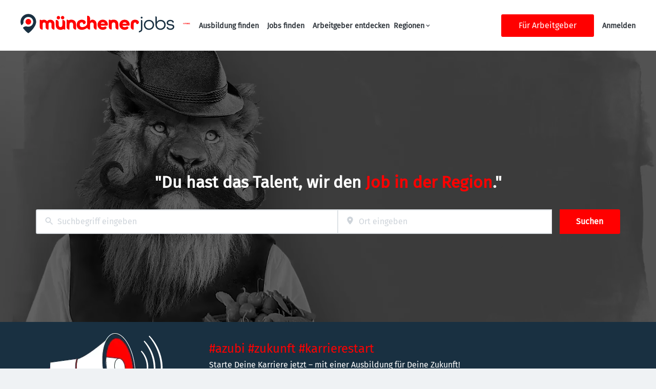

--- FILE ---
content_type: text/html; charset=utf-8
request_url: https://muenchenerjobs.de/
body_size: 66915
content:
<!DOCTYPE html><html class="frontend-muenchenerjobs" lang="de"><head><meta charSet="utf-8" data-next-head=""/><meta charSet="utf-8"/><meta name="viewport" content="width=device-width, initial-scale=1" data-next-head=""/><meta name="description" content="Jobbörse für München und Umgebung, Regionale Jobs | MünchenerJOBS.de" data-next-head=""/><meta name="og:image" property="og:image" content="https://muenchenerjobs.de/static/og-image.png" data-next-head=""/><meta name="owner" content="jobiqo" data-next-head=""/><link rel="canonical" href="https://muenchenerjobs.de" data-next-head=""/><title data-next-head="">Home | MuenchenerJobs</title><link rel="preload" href="/static/nprogress.css" as="style"/><link rel="icon" type="image/svg+xml" href="/static/favicon.svg"/><link rel="icon" type="image/x-icon" href="/static/favicon.ico"/><link rel="mask-icon" href="/static/safari-pinned-tab.svg" color="#33bda6"/><link rel="apple-touch-icon" sizes="180x180" href="/static/apple-touch-icon.png"/><link rel="icon" type="image/png" sizes="32x32" href="/static/favicon-32x32.png"/><link rel="icon" type="image/png" sizes="16x16" href="/static/favicon-16x16.png"/><link rel="manifest" href="/static/site.webmanifest" crossorigin="use-credentials"/><meta name="msapplication-TileColor" content="#33bda6"/><meta name="theme-color" content="#33bda6"/><link rel="preload" href="/_next/static/css/4941281113e6aff0.css" as="style"/><link rel="preload" href="/_next/static/css/8d05d16f89265dca.css" as="style"/><link rel="preload" href="/_next/static/css/caa65bbeaec4ebc6.css" as="style"/><link rel="preload" href="/_next/static/css/543457fbe08838b3.css" as="style"/><link rel="preload" href="/_next/static/css/0b850c8bc51ccdee.css" as="style"/><link rel="preload" href="/_next/static/css/c3253c9fad67bb86.css" as="style"/><link rel="preload" href="/_next/static/css/d3a86da2012832c5.css" as="style"/><link rel="preload" href="/_next/static/css/e9eb404b5b97aef8.css" as="style"/><link rel="preload" href="/_next/static/css/7bc12f061be974c9.css" as="style"/><link href="/fonts/font_styles.css" rel="stylesheet"/><link rel="stylesheet" href="/_next/static/css/4941281113e6aff0.css" data-n-g=""/><link rel="stylesheet" href="/_next/static/css/8d05d16f89265dca.css" data-n-p=""/><link rel="stylesheet" href="/_next/static/css/caa65bbeaec4ebc6.css" data-n-p=""/><link rel="stylesheet" href="/_next/static/css/543457fbe08838b3.css" data-n-p=""/><link rel="stylesheet" href="/_next/static/css/0b850c8bc51ccdee.css" data-n-p=""/><link rel="stylesheet" href="/_next/static/css/c3253c9fad67bb86.css" data-n-p=""/><link rel="stylesheet" href="/_next/static/css/d3a86da2012832c5.css" data-n-p=""/><link rel="stylesheet" href="/_next/static/css/e9eb404b5b97aef8.css" data-n-p=""/><link rel="stylesheet" href="/_next/static/css/7bc12f061be974c9.css" data-n-p=""/><noscript data-n-css=""></noscript><script defer="" noModule="" src="/_next/static/chunks/polyfills-42372ed130431b0a.js"></script><script src="/_next/static/chunks/webpack-b08bbebed18cde61.js" defer=""></script><script src="/_next/static/chunks/framework-964f88999d12323b.js" defer=""></script><script src="/_next/static/chunks/main-c817524750a6cacf.js" defer=""></script><script src="/_next/static/chunks/pages/_app-5f1c9f53ad2ed40a.js" defer=""></script><script src="/_next/static/chunks/8230-e70dbad139d12c8a.js" defer=""></script><script src="/_next/static/chunks/8379-7afa18f52688137d.js" defer=""></script><script src="/_next/static/chunks/4587-59ce867d84a3c6bc.js" defer=""></script><script src="/_next/static/chunks/5767-cddb0d5aa9a153db.js" defer=""></script><script src="/_next/static/chunks/6101-2b4441df57ca89b6.js" defer=""></script><script src="/_next/static/chunks/8693-627552f5b08a2643.js" defer=""></script><script src="/_next/static/chunks/290-da64f52411a499e3.js" defer=""></script><script src="/_next/static/chunks/2400-b461f3208df4002f.js" defer=""></script><script src="/_next/static/chunks/5463-63f36a75e3ea1ac2.js" defer=""></script><script src="/_next/static/chunks/8384-d4be443dafb56b6d.js" defer=""></script><script src="/_next/static/chunks/8569-971b22d61b659928.js" defer=""></script><script src="/_next/static/chunks/4360-02f2675c177fa050.js" defer=""></script><script src="/_next/static/chunks/4860-c5668ab2de0bef94.js" defer=""></script><script src="/_next/static/chunks/9884-8de9b17c3d60dfe0.js" defer=""></script><script src="/_next/static/chunks/9933-f19e7af86cb8b963.js" defer=""></script><script src="/_next/static/chunks/6915-84d627dca1bf7a71.js" defer=""></script><script src="/_next/static/chunks/2116-936998e009bbf448.js" defer=""></script><script src="/_next/static/chunks/9950-6a6c7f26cb657d48.js" defer=""></script><script src="/_next/static/chunks/565-dcf389ba34eaf619.js" defer=""></script><script src="/_next/static/chunks/6160-053c76acd09c7e02.js" defer=""></script><script src="/_next/static/chunks/6951-023e8d0d221ff40a.js" defer=""></script><script src="/_next/static/chunks/572-66fec9afdaa40198.js" defer=""></script><script src="/_next/static/chunks/7782-e8e94f313e8a90fa.js" defer=""></script><script src="/_next/static/chunks/4026-10e9fc5fff8ca58a.js" defer=""></script><script src="/_next/static/chunks/4654-4a3546871cc699b5.js" defer=""></script><script src="/_next/static/chunks/pages/%5B%5B...router%5D%5D-3b564e1e683f27dd.js" defer=""></script><script src="/_next/static/Uh5shqu-qV2DxSEQWUdfZ/_buildManifest.js" defer=""></script><script src="/_next/static/Uh5shqu-qV2DxSEQWUdfZ/_ssgManifest.js" defer=""></script></head><body><link rel="preload" as="image" href="/static/logo.svg"/><link rel="preload" as="image" href="/static/images/funke.svg"/><link rel="preload" as="image" href="https://muenchenerjobs.de/sites/default/files/styles/large/public/Feature_elements_field/2025-09/megafon_navy-rot_rgb_250px_22.webp?itok=7hamCfua"/><div id="__next"><div style="display:contents"></div><script type="application/ld+json">{"@context":"https://schema.org","@type":"Organization","url":"https://muenchenerjobs.de","logo":"https://muenchenerjobs.de/static/logo.svg","name":"MünchenerJOBS.de","description":"Jobbörse für München und Umgebung, Regionale Jobs | MünchenerJOBS.de"}</script><header><div class="visibility_hideDesktop__aQ5a0 "><div class="header_navblock__s8rws" data-testid="navbar"><div class="header_navblockContainer__D_Y51"><button><svg xmlns="http://www.w3.org/2000/svg" viewBox="0 0 32 32" width="30" height="30" aria-labelledby="" color="var(--color-primary)" class="" style="color:var(--color-primary);fill:var(--color-primary)" fill="var(--color-primary)"><title id="">Menu</title><g class="menu_left_svg__nc-icon-wrapper"><path data-color="color-2" d="M30 17H2a1 1 0 1 1 0-2h28a1 1 0 1 1 0 2z"></path><path d="M30 8H2a1 1 0 1 1 0-2h28a1 1 0 1 1 0 2zM16 26H2a1 1 0 1 1 0-2h14a1 1 0 1 1 0 2z"></path></g></svg></button><div><div class="jd-branding"><a class="jd-branding-logo" href="/"><span style="margin:0"><img style="min-height:60px" data-testid="branding-logo" src="/static/logo.svg" alt="MünchenerJOBS.de"/></span></a><span class="partner-logo" style="margin:0;max-width:200px"><a href="https://www.funkemedien.de/" target="_blank" rel="nofollow noreferrer"><img style="min-height:40px;max-height:80px" data-testid="branding-logo" src="/static/images/funke.svg" alt="Funke"/></a></span></div></div><a href="/jobs"><svg xmlns="http://www.w3.org/2000/svg" width="30" height="30" viewBox="0 0 24 24" aria-labelledby="" color="var(--color-primary)" class="" style="color:var(--color-primary);fill:var(--color-primary)" fill="var(--color-primary)"><title id="">Search</title><path d="M15.5 14h-.79l-.28-.27A6.471 6.471 0 0 0 16 9.5 6.5 6.5 0 1 0 9.5 16c1.61 0 3.09-.59 4.23-1.57l.27.28v.79l5 4.99L20.49 19l-4.99-5zm-6 0C7.01 14 5 11.99 5 9.5S7.01 5 9.5 5 14 7.01 14 9.5 11.99 14 9.5 14z"></path><path d="M0 0h24v24H0z" fill="none"></path></svg></a></div></div></div><div class="visibility_hideMobile__oJeQo "><div class="header_navblock__s8rws" data-testid="navbar"><div class="header_navblockContainer__D_Y51"><div class="flex-item-element
        
        m-sm-0
    
    
    
    mr-sm-6
        p-sm-0"><div class="jd-branding"><a class="jd-branding-logo" href="/"><span style="margin:0"><img style="min-height:60px" data-testid="branding-logo" src="/static/logo.svg" alt="MünchenerJOBS.de"/></span></a><span class="partner-logo" style="margin:0;max-width:200px"><a href="https://www.funkemedien.de/" target="_blank" rel="nofollow noreferrer"><img style="min-height:40px;max-height:80px" data-testid="branding-logo" src="/static/images/funke.svg" alt="Funke"/></a></span></div></div><div class="flex-item-wrapper
      flex_flexItems__DhzIj
      
      
      flex_fw-sm-wrap__zQmr5
      flex_jc-sm-center__PKsCR flex_jc-md-center___E_7G flex_jc-lg-flex-start__o2ytn"><div class="flex-item-element
        mt-sm-4
    mb-sm-4"><div class="Alignment_alignCenter__P5Hgh Alignment_alignCenterDirectionRow__XgNsh"><span id="header-navigation" style="position:absolute;border:0;width:1px;height:1px;padding:0;margin:-1px;overflow:hidden;clip:rect(0, 0, 0, 0);white-space:nowrap;word-wrap:normal">Haupt-Navigation</span><nav aria-label="Main" data-orientation="horizontal" dir="ltr" aria-labelledby="header-navigation"><div style="position:relative"><ul data-orientation="horizontal" class="desktopMenu_list__78in6" dir="ltr"><li><a class="menuLink_menuLink__DtrPb" href="/ausbildung">Ausbildung finden</a></li><li><a class="menuLink_menuLink__DtrPb" href="/jobs">Jobs finden</a></li><li><a class="menuLink_menuLink__DtrPb" href="/arbeitgeber">Arbeitgeber entdecken</a></li><li><button id="radix-«R9lb16»-trigger-radix-«R4plb16»" data-state="closed" aria-expanded="false" aria-controls="radix-«R9lb16»-content-radix-«R4plb16»" class="desktopMenu_trigger__ujAd5
      desktopMenu_menuLink__uVPfy" data-radix-collection-item=""><div class="flex-item-wrapper
      flex_flexItems__DhzIj
      
      
      flex_fw-sm-wrap__zQmr5
      
      flex_gap-sm-2__fooxR"><div class="flex-item-element
        
        
        
        
        
        flexItem_flexItem__0wD_n">Regionen</div><div class="flex-item-element
        
        
        
        
        
        flexItem_flexItem__0wD_n"><svg xmlns="http://www.w3.org/2000/svg" width="1em" height="1em" viewBox="0 0 24 24" xml:space="preserve" aria-labelledby="" color="" class="icon-current-color" fill=""><path d="M7.41 8.59 12 13.17l4.59-4.58L18 10l-6 6-6-6 1.41-1.41z"></path><path fill="none" d="M0 0h24v24H0V0z"></path></svg></div></div></button></li></ul></div></nav></div></div></div><div class="flex-item-wrapper
      flex_flexItems__DhzIj
      
      flex_ai-sm-center__jTZ8a
      flex_fw-sm-wrap__zQmr5
      
      flex_gap-sm-5__yaBCH
      headerMenu_endMenuSlot__b_hij"><div class="headerMenu_socialLinksWrapper__5EU0o"><div class="flex-item-wrapper
      flex_flexItems__DhzIj
      
      
      flex_fw-sm-wrap__zQmr5"></div></div><a class="button_btn__gwtF3 button_linkBtn__bKpOa button_primary__ytRpZ button_raised__EpUfY btn--lg" data-test-id="button_sign_in" href="/fuer-arbeitgeber"><span>Für Arbeitgeber</span></a><div><a class="menuLink_menuLink__DtrPb" href="/user/login">Anmelden</a></div></div></div></div></div></header><main><div class="jd-lp-home landingPage_landingPageWrapper__mliyy"><div class="vcl-box
      box_box__OlC9O
      
      box_m-sm-0__N4Txl
      box_p-sm-0__CNnDs" data-testid="box" style="background-color:var(--color-white);box-shadow:none"><!--$--><section id="row-1" class="jd-row-hero_search_banner_centered"><section><div class="heroSearchBannerCentered_wrapper__PR6Q9 jd-hero-search-centered-wrapper"><div class="heroSearchBannerCentered_overlay__Vh0Wa jd-hero-search-centered-overlay" style="--overlay-opacity:0.6"><div class="heroSearchBannerCentered_background__nKNZZ jd-hero-search-centered-background"><img alt="München Löwe" fetchPriority="high" loading="lazy" decoding="async" data-nimg="fill" style="position:absolute;height:100%;width:100%;left:0;top:0;right:0;bottom:0;color:transparent" src="https://muenchenerjobs.de/sites/default/files/styles/banner_desktop/public/paragraphs/2025-02/munchen_headerbild_jobiqo_1920x1080px.webp?itok=vkDcPtAa"/></div></div><div class="main_main__DJ4PE main_mainLarge__rmHOL"><div class="heroSearchBannerCentered_text__7MjWI jd-hero-search-centered-text"><div class="flex-item-element
        mt-sm-4
    mb-sm-4
        
        pt-sm-5 pt-md-10
    pb-sm-0 pb-md-1"><div class="wysiwyg_wysiwyg__dZvsP" data-testid="full-rendered-markup"><h1 class="text-align-center">"Du hast das Talent, wir den <strong style="color:#ff0000;">Job in der Region</strong>."</h1></div></div></div><form class="searchInput_wrapper__sJ7F1" data-test-id="search-form"><div class="formItemsInline_itemsWrapper__3D5Jw"><div class="formItemsInline_flexItems__urB23"><div class="flex-item-element
        
        
        
        
        
        flexItem_flexItem__0wD_n
        jcl-flex-item-element formItemsInline_childFlexItem__I_GuF"><div class="input_inputWrapper__fOd_p"><input class="input_input__6rus1 undefined" placeholder="Suchbegriff eingeben" size="60" value=""/></div></div><div class="flex-item-element
        
        
        
        
        
        flexItem_flexItem__0wD_n
        jcl-flex-item-element formItemsInline_childFlexItem__I_GuF"><div class="input_inputWrapper__fOd_p"><input class="input_input__6rus1 input_inputIconStart__wLNKL undefined" id="geoautocomplete" size="40" type="text" placeholder="Ort eingeben" autoComplete="off"/><div class="input_inputIcon__7GQjr input_iconStart__deaIG"><svg xmlns="http://www.w3.org/2000/svg" viewBox="0 0 64 64" xml:space="preserve" width="1em" height="1em" aria-labelledby="" color="var(--color-gray3)" class="" style="color:var(--color-gray3);fill:var(--color-gray3)" fill="var(--color-gray3)"><title id="">z.B. München</title><path d="M32 1C20.694 1 9 9.639 9 24.095 9 39.24 30.383 60.797 31.293 61.707a.997.997 0 0 0 1.414 0C33.617 60.797 55 39.24 55 24.095 55 9.639 43.306 1 32 1zm0 31a8 8 0 1 1 0-16 8 8 0 0 1 0 16z" class="marker_svg__nc-icon-wrapper"></path></svg></div></div></div><button type="submit" class="button_btn__gwtF3 button_primary__ytRpZ button_raised__EpUfY btn--lg"><span>Suchen</span></button></div></div></form></div></div></section></section><!--/$--><!--$--><section id="row-2" class="jd-row-text_with_image_on_side"><section><div style="display:contents"><div class="vcl-box
      box_box__OlC9O
      
      box_m-sm-0__N4Txl
      box_pt-sm-9__Wj7z6
    box_pb-sm-9__bsNPB
    box_pl-sm-0__xapX_
    box_pr-sm-0__kZ8Gv
      
      jd-lp-text-with-image-on-side jd-lp-text-with-image-on-side__left-secondary-light" data-testid="box" style="background-color:var(--color-secondary);box-shadow:none;border-radius:0px"><div class="main_main__DJ4PE main_mainLarge__rmHOL"><div class="sideText_sideWrapper__oJOsn sideText_sideWrapperImageLeft__AMv5q"><img class="sideText_sideImage__fZDv9" src="https://muenchenerjobs.de/sites/default/files/styles/large/public/Feature_elements_field/2025-09/megafon_navy-rot_rgb_250px_22.webp?itok=7hamCfua" alt="Megaphone" title="" width="250" height="204"/><div class="sideText_sideText__h4KaG sideText_sideTextImageLeft__D0F5K"><div class="textWithImageOnSide_lightText__ukV_B"><div class="wysiwyg_wysiwyg__dZvsP" data-testid="full-rendered-markup"><p>#azubi #zukunft #karrierestart </p><p>Starte Deine Karriere jetzt – mit einer Ausbildung für Deine Zukunft!</p></div></div><div class="flex-item-element
        mb-sm-4
        mt-sm-7"><div class="flex-item-wrapper
      flex_flexItems__DhzIj
      
      
      flex_fw-sm-wrap__zQmr5
      
      flex_gap-sm-5__yaBCH"><div class="flex-item-wrapper
      flex_flexItems__DhzIj
      
      
      flex_fw-sm-wrap__zQmr5
      flex_jc-sm-center__PKsCR flex_jc-md-flex-start__AWvnm"><a class="button_btn__gwtF3 button_linkBtn__bKpOa button_primary__ytRpZ button_raised__EpUfY btn--lg" href="/ausbildung">Finde hier deine Ausbildungsstelle &gt;</a></div></div></div></div></div></div></div></div></section></section><!--/$--><!--$--><section id="row-3" class="jd-row-text_with_multiple_buttons"><section><div class="vcl-box
      box_box__OlC9O
      
      box_m-sm-0__N4Txl
      box_p-sm-0__CNnDs
      
      jd-lp-text-multiple-buttons-box" data-testid="box" style="background-color:var(--color-primary);box-shadow:none;border-radius:0px"><div class="main_main__DJ4PE main_mainLarge__rmHOL"><div class="flex-item-element
        mb-sm-4
        mt-sm-0
        pt-sm-6
    pb-sm-6"><div class="wysiwyg_wysiwyg__dZvsP" data-testid="full-rendered-markup"><h2>Jobbörse für München und Umgebung </h2><h3 style="color:white;">Regionale Stellenangebote, Ausbildungsplätze und Minijobs</h3><p> </p></div><div class="flex-item-element
        mt-sm-4
    mb-sm-4"></div><div class="textWithMultipleButtons_buttonContainer__3Jxci jd-lp-text-multiple-buttons-button-container"><button type="submit" class="button_btn__gwtF3 button_secondary__L02lW button_raised__EpUfY btn--lg button_dense__8vgkN textWithMultipleButtons_buttonPill__85eB0 jd-lp-text-multiple-buttons-button">Jobs in Dachau</button><button type="submit" class="button_btn__gwtF3 button_secondary__L02lW button_raised__EpUfY btn--lg button_dense__8vgkN textWithMultipleButtons_buttonPill__85eB0 jd-lp-text-multiple-buttons-button">Jobs in Ebersberg</button><button type="submit" class="button_btn__gwtF3 button_secondary__L02lW button_raised__EpUfY btn--lg button_dense__8vgkN textWithMultipleButtons_buttonPill__85eB0 jd-lp-text-multiple-buttons-button">Jobs in Erding</button><button type="submit" class="button_btn__gwtF3 button_secondary__L02lW button_raised__EpUfY btn--lg button_dense__8vgkN textWithMultipleButtons_buttonPill__85eB0 jd-lp-text-multiple-buttons-button">Jobs in Freising</button><button type="submit" class="button_btn__gwtF3 button_secondary__L02lW button_raised__EpUfY btn--lg button_dense__8vgkN textWithMultipleButtons_buttonPill__85eB0 jd-lp-text-multiple-buttons-button">Jobs in Starnberg</button><button type="submit" class="button_btn__gwtF3 button_secondary__L02lW button_raised__EpUfY btn--lg button_dense__8vgkN textWithMultipleButtons_buttonPill__85eB0 jd-lp-text-multiple-buttons-button">Jobs in Fürstenfeldbruck</button><button type="submit" class="button_btn__gwtF3 button_secondary__L02lW button_raised__EpUfY btn--lg button_dense__8vgkN textWithMultipleButtons_buttonPill__85eB0 jd-lp-text-multiple-buttons-button">Jobs in München</button></div></div></div></div></section></section><!--/$--><!--$--><section id="row-4" class="jd-row-logo_cloud_simple"><section><div class="vcl-box
      box_box__OlC9O
      
      box_mt-sm-0__pzODn
      box_pt-sm-2__focit
    box_pb-sm-2__cY_ZX" data-testid="box" style="background-color:var(--color-background);box-shadow:none;border-radius:0px"><div><p class="text_text__0N_kF text_gray4__FHbgV
      
      
      text_fs-sm-2__2HM1Z
      
      text_fw-sm-bold__MReIy
      
      text_ta-sm-center__Gs9Qa
      
      text_tt-sm-uppercase__MLfX2">Top Arbeitgeber</p><div class="flex-item-element
        mt-sm-8
    mb-sm-8"></div><div class="logoCloudSimple_logoCloudWrapper__MuXpG"><div class="flex-item-wrapper
      flex_flexItems__DhzIj
      
      flex_ai-sm-center__jTZ8a
      flex_fw-sm-wrap__zQmr5
      flex_jc-sm-center__PKsCR
      flex_gap-sm-9__jGxdd"><div class="flex-item-element
        
        
        
        
        
        flexItem_flexItem__0wD_n"><a href="/organization/tsv-muenchen-von-1860-gmbh-co-kommanditgesellschaft-auf-aktien" title="" target="_blank" rel="nofollow noreferrer" style="display:block;width:100%"><picture><img class="picture_image__puDCK" src="https://muenchenerjobs.de/sites/default/files/styles/large/public/paragraphs/logos/2025-09/exklusiv-banner_muenchenerjobs_360x192px_0.jpg?itok=IIZSDiET" alt="TSV München von 1860 GmbH &amp; Co. Kommanditgesellschaft auf Aktien"/></picture></a></div></div></div></div></div></section></section><!--/$--><!--$--><section id="row-5" class="jd-row-logo_cloud_simple"><section><div class="vcl-box
      box_box__OlC9O
      
      box_mt-sm-0__pzODn
      box_pt-sm-11__i9IvF
    box_pb-sm-11__5Lk_I" data-testid="box" style="background-color:var(--color-background);box-shadow:none;border-radius:0px"><div><div class="logoCloudSimple_logoCloudWrapper__MuXpG logoCloudSimple_multiColumn__R1m2D"><div class="slick-slider slider_slider__cs1io slider_showArrows__4HigR slider_equalHeight__aq_A1 slick-initialized" dir="ltr"><svg xmlns="http://www.w3.org/2000/svg" width="1em" height="1em" viewBox="0 0 24 24" xml:space="preserve" aria-labelledby="" color="var(--color-gray6)" class="slick-arrow slick-prev" style="display:block" fill="var(--color-gray6)"><path d="M15.41 16.59 10.83 12l4.58-4.59L14 6l-6 6 6 6 1.41-1.41z"></path><path fill="none" d="M0 0h24v24H0V0z"></path></svg><div class="slick-list"><div class="slick-track" style="width:420%;left:-100%"><div data-index="-5" tabindex="-1" class="slick-slide slick-cloned" aria-hidden="true" style="width:4.761904761904762%"><div><div class="slider_slideElementWrapper__X70e_" tabindex="-1" style="width:100%;display:inline-block"><div class="flex-item-wrapper
      flex_flexItems__DhzIj
      flex_fd-sm-column__T5mXM
      
      flex_fw-sm-wrap__zQmr5
      
      flex_gap-sm-5__yaBCH
      jd-logo-slider-multicol"><a href="/organization/dm-drogerie-markt-gmbh-co-kg" title="" target="_blank" rel="nofollow noreferrer" style="display:block;width:100%"><picture><img class="picture_image__puDCK" src="https://muenchenerjobs.de/sites/default/files/styles/large/public/paragraphs/logos/2025-03/logo_10_0.png?itok=zpXT23vG" alt="dm-drogerie markt GmbH + Co. KG"/></picture></a><a href="/organization/volksbank-raiffeisenbank-fuerstenfeldbruck-eg" title="" target="_blank" rel="nofollow noreferrer" style="display:block;width:100%"><picture><img class="picture_image__puDCK" src="https://muenchenerjobs.de/sites/default/files/styles/large/public/paragraphs/logos/2025-03/logo_11_0.png?itok=qAzFtBVz" alt="Volksbank Raiffeisenbank Fürstenfeldbruck eG"/></picture></a><a href="/organization/max-rischarts-backhaus-kg" title="" target="_blank" rel="nofollow noreferrer" style="display:block;width:100%"><picture><img class="picture_image__puDCK" src="https://muenchenerjobs.de/sites/default/files/styles/large/public/paragraphs/logos/2025-03/logo_12_0.png?itok=CcVJ8e5D" alt="Max Rischart&#x27;s Backhaus KG"/></picture></a></div></div></div></div><div data-index="-4" tabindex="-1" class="slick-slide slick-cloned" aria-hidden="true" style="width:4.761904761904762%"><div><div class="slider_slideElementWrapper__X70e_" tabindex="-1" style="width:100%;display:inline-block"><div class="flex-item-wrapper
      flex_flexItems__DhzIj
      flex_fd-sm-column__T5mXM
      
      flex_fw-sm-wrap__zQmr5
      
      flex_gap-sm-5__yaBCH
      jd-logo-slider-multicol"><a href="/organization/ludwig-stocker-hofpfisterei-gmbh" title="" target="_blank" rel="nofollow noreferrer" style="display:block;width:100%"><picture><img class="picture_image__puDCK" src="https://muenchenerjobs.de/sites/default/files/styles/large/public/paragraphs/logos/2025-03/logo_14_0.png?itok=3qiN9jgp" alt="Ludwig Stocker Hofpfisterei GmbH"/></picture></a><a href="/organization/new-lift-neue-elektronische-wege-steuerungsbau-gmbh" title="" target="_blank" rel="nofollow noreferrer" style="display:block;width:100%"><picture><img class="picture_image__puDCK" src="https://muenchenerjobs.de/sites/default/files/styles/large/public/paragraphs/logos/2025-03/logo_16_0.png?itok=YWkWjNBR" alt="NEW LIFT Neue Elektronische Wege Steuerungsbau GmbH"/></picture></a><a href="/organization/kreisjugendring-muenchen-stadt" title="" target="_blank" rel="nofollow noreferrer" style="display:block;width:100%"><picture><img class="picture_image__puDCK" src="https://muenchenerjobs.de/sites/default/files/styles/large/public/paragraphs/logos/2025-03/logo_17_0.png?itok=FEbnvyw6" alt="Kreisjugendring München-Stadt"/></picture></a></div></div></div></div><div data-index="-3" tabindex="-1" class="slick-slide slick-cloned" aria-hidden="true" style="width:4.761904761904762%"><div><div class="slider_slideElementWrapper__X70e_" tabindex="-1" style="width:100%;display:inline-block"><div class="flex-item-wrapper
      flex_flexItems__DhzIj
      flex_fd-sm-column__T5mXM
      
      flex_fw-sm-wrap__zQmr5
      
      flex_gap-sm-5__yaBCH
      jd-logo-slider-multicol"><a href="/organization/froebel-bildung-und-erziehung-gemeinnuetzige-gmbh-0" title="" target="_blank" rel="nofollow noreferrer" style="display:block;width:100%"><picture><img class="picture_image__puDCK" src="https://muenchenerjobs.de/sites/default/files/styles/large/public/paragraphs/logos/2025-03/logo_18_0.png?itok=bRJf7ovs" alt="Fröbel Bildung und Erziehung gemeinnützige GmbH"/></picture></a><a href="/organization/vr-bank-taufkirchen-dorfen-eg" title="" target="_blank" rel="nofollow noreferrer" style="display:block;width:100%"><picture><img class="picture_image__puDCK" src="https://muenchenerjobs.de/sites/default/files/styles/large/public/paragraphs/logos/2025-03/logo_19_0.png?itok=1gdpbOxH" alt="VR-Bank Taufkirchen-Dorfen eG"/></picture></a><a href="/organization/dekra-0" title="" target="_blank" rel="nofollow noreferrer" style="display:block;width:100%"><picture><img class="picture_image__puDCK" src="https://muenchenerjobs.de/sites/default/files/styles/large/public/paragraphs/logos/2025-03/logo_20_0.png?itok=E9R8qWGT" alt="DEKRA"/></picture></a></div></div></div></div><div data-index="-2" tabindex="-1" class="slick-slide slick-cloned" aria-hidden="true" style="width:4.761904761904762%"><div><div class="slider_slideElementWrapper__X70e_" tabindex="-1" style="width:100%;display:inline-block"><div class="flex-item-wrapper
      flex_flexItems__DhzIj
      flex_fd-sm-column__T5mXM
      
      flex_fw-sm-wrap__zQmr5
      
      flex_gap-sm-5__yaBCH
      jd-logo-slider-multicol"><a href="/organization/generaldirektion-der-staatlichen-archive-bayerns" title="" target="_blank" rel="nofollow noreferrer" style="display:block;width:100%"><picture><img class="picture_image__puDCK" src="https://muenchenerjobs.de/sites/default/files/styles/large/public/paragraphs/logos/2025-06/logo_bayern_wappen.gif?itok=d3KLOe9D" alt="Generaldirektion der Staatlichen Archive Bayerns"/></picture></a><a href="/organization/fritz-muehlenbaeckerei-gmbh" title="" target="_blank" rel="nofollow noreferrer" style="display:block;width:100%"><picture><img class="picture_image__puDCK" src="https://muenchenerjobs.de/sites/default/files/styles/large/public/paragraphs/logos/2025-07/logo_220996.png.webp?itok=fT1zl5QL" alt="Fritz Mühlenbäckerei GmbH"/></picture></a><a href="/organization/tsv-muenchen-von-1860-gmbh-co-kommanditgesellschaft-auf-aktien" title="" target="_blank" rel="nofollow noreferrer" style="display:block;width:100%"><picture><img class="picture_image__puDCK" src="https://muenchenerjobs.de/sites/default/files/styles/large/public/paragraphs/logos/2025-08/logo_235961.png.webp?itok=vudc-hkR" alt="TSV München von 1860 GmbH &amp; Co. Kommanditgesellschaft auf Aktien"/></picture></a></div></div></div></div><div data-index="-1" tabindex="-1" class="slick-slide slick-cloned" aria-hidden="true" style="width:4.761904761904762%"><div><div class="slider_slideElementWrapper__X70e_" tabindex="-1" style="width:100%;display:inline-block"><div class="flex-item-wrapper
      flex_flexItems__DhzIj
      flex_fd-sm-column__T5mXM
      
      flex_fw-sm-wrap__zQmr5
      
      flex_gap-sm-5__yaBCH
      jd-logo-slider-multicol"><a href="https://muenchenerjobs.de/organization/joblocal-gmbh" title="" target="_blank" rel="nofollow noreferrer" style="display:block;width:100%"><picture><img class="picture_image__puDCK" src="https://muenchenerjobs.de/sites/default/files/styles/large/public/paragraphs/logos/2025-11/joblocal_arbeitgeberprofil_profilbild_logo_400x400px_rgb_2.jpg?itok=Clfu-5qj" alt="Joblocal GmbH"/></picture></a><a href="https://muenchenerjobs.de/organization/gemeinde-ottobrunn" title="" target="_blank" rel="nofollow noreferrer" style="display:block;width:100%"><picture><img class="picture_image__puDCK" src="https://muenchenerjobs.de/sites/default/files/styles/large/public/paragraphs/logos/2025-12/bildschirmfoto_2025-12-04_um_15.00.33.png?itok=e6a-fnex" alt="Gemeinde Ottobrunn"/></picture></a></div></div></div></div><div data-index="0" class="slick-slide slick-active slick-current" tabindex="-1" aria-hidden="false" style="outline:none;width:4.761904761904762%"><div><div class="slider_slideElementWrapper__X70e_" tabindex="-1" style="width:100%;display:inline-block"><div class="flex-item-wrapper
      flex_flexItems__DhzIj
      flex_fd-sm-column__T5mXM
      
      flex_fw-sm-wrap__zQmr5
      
      flex_gap-sm-5__yaBCH
      jd-logo-slider-multicol"><a href="/organization/norma-lebensmittelfilialbetrieb-stiftung-cokg" title="" target="_blank" rel="nofollow noreferrer" style="display:block;width:100%"><picture><img class="picture_image__puDCK" src="https://muenchenerjobs.de/sites/default/files/styles/large/public/paragraphs/logos/2025-03/logo_1_0.png?itok=Vgp1nFJT" alt="Norma Lebensmittelfilialbetrieb Stiftung &amp; Co.KG"/></picture></a><a href="/organization/wisag-produktionsservice-gmbh" title="" target="_blank" rel="nofollow noreferrer" style="display:block;width:100%"><picture><img class="picture_image__puDCK" src="https://muenchenerjobs.de/sites/default/files/styles/large/public/paragraphs/logos/2025-03/logo_2_0.png?itok=sDtxJs3l" alt="WISAG Produktionsservice GmbH"/></picture></a><a href="/organization/rewe-markt-gmbh-zweigniederlassung-sued" title="" target="_blank" rel="nofollow noreferrer" style="display:block;width:100%"><picture><img class="picture_image__puDCK" src="https://muenchenerjobs.de/sites/default/files/styles/large/public/paragraphs/logos/2025-03/logo_3_0.png?itok=eyWWWmja" alt="REWE Markt GmbH, Zweigniederlassung Süd"/></picture></a></div></div></div></div><div data-index="1" class="slick-slide slick-active" tabindex="-1" aria-hidden="false" style="outline:none;width:4.761904761904762%"><div><div class="slider_slideElementWrapper__X70e_" tabindex="-1" style="width:100%;display:inline-block"><div class="flex-item-wrapper
      flex_flexItems__DhzIj
      flex_fd-sm-column__T5mXM
      
      flex_fw-sm-wrap__zQmr5
      
      flex_gap-sm-5__yaBCH
      jd-logo-slider-multicol"><a href="/organization/novotel-suites-ibis-muenchen-parkstadt-schwabing" title="" target="_blank" rel="nofollow noreferrer" style="display:block;width:100%"><picture><img class="picture_image__puDCK" src="https://muenchenerjobs.de/sites/default/files/styles/large/public/paragraphs/logos/2025-03/logo_4_0.png?itok=B76nDnQO" alt="Novotel Suites &amp; ibis München Parkstadt Schwabing"/></picture></a><a href="/organization/ggis-mbh" title="" target="_blank" rel="nofollow noreferrer" style="display:block;width:100%"><picture><img class="picture_image__puDCK" src="https://muenchenerjobs.de/sites/default/files/styles/large/public/paragraphs/logos/2025-03/logo_5_0.png?itok=Eou28ehu" alt="gGiS mbH"/></picture></a><a href="/organization/soziale-dienste-psychiatrie-gemeinnuetzige-gmbh" title="" target="_blank" rel="nofollow noreferrer" style="display:block;width:100%"><picture><img class="picture_image__puDCK" src="https://muenchenerjobs.de/sites/default/files/styles/large/public/paragraphs/logos/2025-03/logo_6_0.png?itok=kKOZnAoP" alt="Soziale Dienste Psychiatrie gemeinnützige GmbH"/></picture></a></div></div></div></div><div data-index="2" class="slick-slide slick-active" tabindex="-1" aria-hidden="false" style="outline:none;width:4.761904761904762%"><div><div class="slider_slideElementWrapper__X70e_" tabindex="-1" style="width:100%;display:inline-block"><div class="flex-item-wrapper
      flex_flexItems__DhzIj
      flex_fd-sm-column__T5mXM
      
      flex_fw-sm-wrap__zQmr5
      
      flex_gap-sm-5__yaBCH
      jd-logo-slider-multicol"><a href="/organization/novotel-muenchen-city" title="" target="_blank" rel="nofollow noreferrer" style="display:block;width:100%"><picture><img class="picture_image__puDCK" src="https://muenchenerjobs.de/sites/default/files/styles/large/public/paragraphs/logos/2025-03/logo_7_0.png?itok=ZYQgnhjf" alt="Novotel München City"/></picture></a><a href="/organization/augustiner-braeu-wagner-kg-0" title="" target="_blank" rel="nofollow noreferrer" style="display:block;width:100%"><picture><img class="picture_image__puDCK" src="https://muenchenerjobs.de/sites/default/files/styles/large/public/paragraphs/logos/2025-03/logo_8_0.png?itok=ZG1m0BVy" alt="Augustiner-Bräu Wagner KG"/></picture></a><a href="/organization/wisag-airport-personal-service-gmbh-cokg-nl-muenchen" title="" target="_blank" rel="nofollow noreferrer" style="display:block;width:100%"><picture><img class="picture_image__puDCK" src="https://muenchenerjobs.de/sites/default/files/styles/large/public/paragraphs/logos/2025-03/logo_9_0.png?itok=8A6MbtA2" alt="WISAG Airport Personal Service GmbH &amp; Co.KG, NL München"/></picture></a></div></div></div></div><div data-index="3" class="slick-slide slick-active" tabindex="-1" aria-hidden="false" style="outline:none;width:4.761904761904762%"><div><div class="slider_slideElementWrapper__X70e_" tabindex="-1" style="width:100%;display:inline-block"><div class="flex-item-wrapper
      flex_flexItems__DhzIj
      flex_fd-sm-column__T5mXM
      
      flex_fw-sm-wrap__zQmr5
      
      flex_gap-sm-5__yaBCH
      jd-logo-slider-multicol"><a href="/organization/dm-drogerie-markt-gmbh-co-kg" title="" target="_blank" rel="nofollow noreferrer" style="display:block;width:100%"><picture><img class="picture_image__puDCK" src="https://muenchenerjobs.de/sites/default/files/styles/large/public/paragraphs/logos/2025-03/logo_10_0.png?itok=zpXT23vG" alt="dm-drogerie markt GmbH + Co. KG"/></picture></a><a href="/organization/volksbank-raiffeisenbank-fuerstenfeldbruck-eg" title="" target="_blank" rel="nofollow noreferrer" style="display:block;width:100%"><picture><img class="picture_image__puDCK" src="https://muenchenerjobs.de/sites/default/files/styles/large/public/paragraphs/logos/2025-03/logo_11_0.png?itok=qAzFtBVz" alt="Volksbank Raiffeisenbank Fürstenfeldbruck eG"/></picture></a><a href="/organization/max-rischarts-backhaus-kg" title="" target="_blank" rel="nofollow noreferrer" style="display:block;width:100%"><picture><img class="picture_image__puDCK" src="https://muenchenerjobs.de/sites/default/files/styles/large/public/paragraphs/logos/2025-03/logo_12_0.png?itok=CcVJ8e5D" alt="Max Rischart&#x27;s Backhaus KG"/></picture></a></div></div></div></div><div data-index="4" class="slick-slide slick-active" tabindex="-1" aria-hidden="false" style="outline:none;width:4.761904761904762%"><div><div class="slider_slideElementWrapper__X70e_" tabindex="-1" style="width:100%;display:inline-block"><div class="flex-item-wrapper
      flex_flexItems__DhzIj
      flex_fd-sm-column__T5mXM
      
      flex_fw-sm-wrap__zQmr5
      
      flex_gap-sm-5__yaBCH
      jd-logo-slider-multicol"><a href="/organization/ludwig-stocker-hofpfisterei-gmbh" title="" target="_blank" rel="nofollow noreferrer" style="display:block;width:100%"><picture><img class="picture_image__puDCK" src="https://muenchenerjobs.de/sites/default/files/styles/large/public/paragraphs/logos/2025-03/logo_14_0.png?itok=3qiN9jgp" alt="Ludwig Stocker Hofpfisterei GmbH"/></picture></a><a href="/organization/new-lift-neue-elektronische-wege-steuerungsbau-gmbh" title="" target="_blank" rel="nofollow noreferrer" style="display:block;width:100%"><picture><img class="picture_image__puDCK" src="https://muenchenerjobs.de/sites/default/files/styles/large/public/paragraphs/logos/2025-03/logo_16_0.png?itok=YWkWjNBR" alt="NEW LIFT Neue Elektronische Wege Steuerungsbau GmbH"/></picture></a><a href="/organization/kreisjugendring-muenchen-stadt" title="" target="_blank" rel="nofollow noreferrer" style="display:block;width:100%"><picture><img class="picture_image__puDCK" src="https://muenchenerjobs.de/sites/default/files/styles/large/public/paragraphs/logos/2025-03/logo_17_0.png?itok=FEbnvyw6" alt="Kreisjugendring München-Stadt"/></picture></a></div></div></div></div><div data-index="5" class="slick-slide" tabindex="-1" aria-hidden="true" style="outline:none;width:4.761904761904762%"><div><div class="slider_slideElementWrapper__X70e_" tabindex="-1" style="width:100%;display:inline-block"><div class="flex-item-wrapper
      flex_flexItems__DhzIj
      flex_fd-sm-column__T5mXM
      
      flex_fw-sm-wrap__zQmr5
      
      flex_gap-sm-5__yaBCH
      jd-logo-slider-multicol"><a href="/organization/froebel-bildung-und-erziehung-gemeinnuetzige-gmbh-0" title="" target="_blank" rel="nofollow noreferrer" style="display:block;width:100%"><picture><img class="picture_image__puDCK" src="https://muenchenerjobs.de/sites/default/files/styles/large/public/paragraphs/logos/2025-03/logo_18_0.png?itok=bRJf7ovs" alt="Fröbel Bildung und Erziehung gemeinnützige GmbH"/></picture></a><a href="/organization/vr-bank-taufkirchen-dorfen-eg" title="" target="_blank" rel="nofollow noreferrer" style="display:block;width:100%"><picture><img class="picture_image__puDCK" src="https://muenchenerjobs.de/sites/default/files/styles/large/public/paragraphs/logos/2025-03/logo_19_0.png?itok=1gdpbOxH" alt="VR-Bank Taufkirchen-Dorfen eG"/></picture></a><a href="/organization/dekra-0" title="" target="_blank" rel="nofollow noreferrer" style="display:block;width:100%"><picture><img class="picture_image__puDCK" src="https://muenchenerjobs.de/sites/default/files/styles/large/public/paragraphs/logos/2025-03/logo_20_0.png?itok=E9R8qWGT" alt="DEKRA"/></picture></a></div></div></div></div><div data-index="6" class="slick-slide" tabindex="-1" aria-hidden="true" style="outline:none;width:4.761904761904762%"><div><div class="slider_slideElementWrapper__X70e_" tabindex="-1" style="width:100%;display:inline-block"><div class="flex-item-wrapper
      flex_flexItems__DhzIj
      flex_fd-sm-column__T5mXM
      
      flex_fw-sm-wrap__zQmr5
      
      flex_gap-sm-5__yaBCH
      jd-logo-slider-multicol"><a href="/organization/generaldirektion-der-staatlichen-archive-bayerns" title="" target="_blank" rel="nofollow noreferrer" style="display:block;width:100%"><picture><img class="picture_image__puDCK" src="https://muenchenerjobs.de/sites/default/files/styles/large/public/paragraphs/logos/2025-06/logo_bayern_wappen.gif?itok=d3KLOe9D" alt="Generaldirektion der Staatlichen Archive Bayerns"/></picture></a><a href="/organization/fritz-muehlenbaeckerei-gmbh" title="" target="_blank" rel="nofollow noreferrer" style="display:block;width:100%"><picture><img class="picture_image__puDCK" src="https://muenchenerjobs.de/sites/default/files/styles/large/public/paragraphs/logos/2025-07/logo_220996.png.webp?itok=fT1zl5QL" alt="Fritz Mühlenbäckerei GmbH"/></picture></a><a href="/organization/tsv-muenchen-von-1860-gmbh-co-kommanditgesellschaft-auf-aktien" title="" target="_blank" rel="nofollow noreferrer" style="display:block;width:100%"><picture><img class="picture_image__puDCK" src="https://muenchenerjobs.de/sites/default/files/styles/large/public/paragraphs/logos/2025-08/logo_235961.png.webp?itok=vudc-hkR" alt="TSV München von 1860 GmbH &amp; Co. Kommanditgesellschaft auf Aktien"/></picture></a></div></div></div></div><div data-index="7" class="slick-slide" tabindex="-1" aria-hidden="true" style="outline:none;width:4.761904761904762%"><div><div class="slider_slideElementWrapper__X70e_" tabindex="-1" style="width:100%;display:inline-block"><div class="flex-item-wrapper
      flex_flexItems__DhzIj
      flex_fd-sm-column__T5mXM
      
      flex_fw-sm-wrap__zQmr5
      
      flex_gap-sm-5__yaBCH
      jd-logo-slider-multicol"><a href="https://muenchenerjobs.de/organization/joblocal-gmbh" title="" target="_blank" rel="nofollow noreferrer" style="display:block;width:100%"><picture><img class="picture_image__puDCK" src="https://muenchenerjobs.de/sites/default/files/styles/large/public/paragraphs/logos/2025-11/joblocal_arbeitgeberprofil_profilbild_logo_400x400px_rgb_2.jpg?itok=Clfu-5qj" alt="Joblocal GmbH"/></picture></a><a href="https://muenchenerjobs.de/organization/gemeinde-ottobrunn" title="" target="_blank" rel="nofollow noreferrer" style="display:block;width:100%"><picture><img class="picture_image__puDCK" src="https://muenchenerjobs.de/sites/default/files/styles/large/public/paragraphs/logos/2025-12/bildschirmfoto_2025-12-04_um_15.00.33.png?itok=e6a-fnex" alt="Gemeinde Ottobrunn"/></picture></a></div></div></div></div><div data-index="8" tabindex="-1" class="slick-slide slick-cloned" aria-hidden="true" style="width:4.761904761904762%"><div><div class="slider_slideElementWrapper__X70e_" tabindex="-1" style="width:100%;display:inline-block"><div class="flex-item-wrapper
      flex_flexItems__DhzIj
      flex_fd-sm-column__T5mXM
      
      flex_fw-sm-wrap__zQmr5
      
      flex_gap-sm-5__yaBCH
      jd-logo-slider-multicol"><a href="/organization/norma-lebensmittelfilialbetrieb-stiftung-cokg" title="" target="_blank" rel="nofollow noreferrer" style="display:block;width:100%"><picture><img class="picture_image__puDCK" src="https://muenchenerjobs.de/sites/default/files/styles/large/public/paragraphs/logos/2025-03/logo_1_0.png?itok=Vgp1nFJT" alt="Norma Lebensmittelfilialbetrieb Stiftung &amp; Co.KG"/></picture></a><a href="/organization/wisag-produktionsservice-gmbh" title="" target="_blank" rel="nofollow noreferrer" style="display:block;width:100%"><picture><img class="picture_image__puDCK" src="https://muenchenerjobs.de/sites/default/files/styles/large/public/paragraphs/logos/2025-03/logo_2_0.png?itok=sDtxJs3l" alt="WISAG Produktionsservice GmbH"/></picture></a><a href="/organization/rewe-markt-gmbh-zweigniederlassung-sued" title="" target="_blank" rel="nofollow noreferrer" style="display:block;width:100%"><picture><img class="picture_image__puDCK" src="https://muenchenerjobs.de/sites/default/files/styles/large/public/paragraphs/logos/2025-03/logo_3_0.png?itok=eyWWWmja" alt="REWE Markt GmbH, Zweigniederlassung Süd"/></picture></a></div></div></div></div><div data-index="9" tabindex="-1" class="slick-slide slick-cloned" aria-hidden="true" style="width:4.761904761904762%"><div><div class="slider_slideElementWrapper__X70e_" tabindex="-1" style="width:100%;display:inline-block"><div class="flex-item-wrapper
      flex_flexItems__DhzIj
      flex_fd-sm-column__T5mXM
      
      flex_fw-sm-wrap__zQmr5
      
      flex_gap-sm-5__yaBCH
      jd-logo-slider-multicol"><a href="/organization/novotel-suites-ibis-muenchen-parkstadt-schwabing" title="" target="_blank" rel="nofollow noreferrer" style="display:block;width:100%"><picture><img class="picture_image__puDCK" src="https://muenchenerjobs.de/sites/default/files/styles/large/public/paragraphs/logos/2025-03/logo_4_0.png?itok=B76nDnQO" alt="Novotel Suites &amp; ibis München Parkstadt Schwabing"/></picture></a><a href="/organization/ggis-mbh" title="" target="_blank" rel="nofollow noreferrer" style="display:block;width:100%"><picture><img class="picture_image__puDCK" src="https://muenchenerjobs.de/sites/default/files/styles/large/public/paragraphs/logos/2025-03/logo_5_0.png?itok=Eou28ehu" alt="gGiS mbH"/></picture></a><a href="/organization/soziale-dienste-psychiatrie-gemeinnuetzige-gmbh" title="" target="_blank" rel="nofollow noreferrer" style="display:block;width:100%"><picture><img class="picture_image__puDCK" src="https://muenchenerjobs.de/sites/default/files/styles/large/public/paragraphs/logos/2025-03/logo_6_0.png?itok=kKOZnAoP" alt="Soziale Dienste Psychiatrie gemeinnützige GmbH"/></picture></a></div></div></div></div><div data-index="10" tabindex="-1" class="slick-slide slick-cloned" aria-hidden="true" style="width:4.761904761904762%"><div><div class="slider_slideElementWrapper__X70e_" tabindex="-1" style="width:100%;display:inline-block"><div class="flex-item-wrapper
      flex_flexItems__DhzIj
      flex_fd-sm-column__T5mXM
      
      flex_fw-sm-wrap__zQmr5
      
      flex_gap-sm-5__yaBCH
      jd-logo-slider-multicol"><a href="/organization/novotel-muenchen-city" title="" target="_blank" rel="nofollow noreferrer" style="display:block;width:100%"><picture><img class="picture_image__puDCK" src="https://muenchenerjobs.de/sites/default/files/styles/large/public/paragraphs/logos/2025-03/logo_7_0.png?itok=ZYQgnhjf" alt="Novotel München City"/></picture></a><a href="/organization/augustiner-braeu-wagner-kg-0" title="" target="_blank" rel="nofollow noreferrer" style="display:block;width:100%"><picture><img class="picture_image__puDCK" src="https://muenchenerjobs.de/sites/default/files/styles/large/public/paragraphs/logos/2025-03/logo_8_0.png?itok=ZG1m0BVy" alt="Augustiner-Bräu Wagner KG"/></picture></a><a href="/organization/wisag-airport-personal-service-gmbh-cokg-nl-muenchen" title="" target="_blank" rel="nofollow noreferrer" style="display:block;width:100%"><picture><img class="picture_image__puDCK" src="https://muenchenerjobs.de/sites/default/files/styles/large/public/paragraphs/logos/2025-03/logo_9_0.png?itok=8A6MbtA2" alt="WISAG Airport Personal Service GmbH &amp; Co.KG, NL München"/></picture></a></div></div></div></div><div data-index="11" tabindex="-1" class="slick-slide slick-cloned" aria-hidden="true" style="width:4.761904761904762%"><div><div class="slider_slideElementWrapper__X70e_" tabindex="-1" style="width:100%;display:inline-block"><div class="flex-item-wrapper
      flex_flexItems__DhzIj
      flex_fd-sm-column__T5mXM
      
      flex_fw-sm-wrap__zQmr5
      
      flex_gap-sm-5__yaBCH
      jd-logo-slider-multicol"><a href="/organization/dm-drogerie-markt-gmbh-co-kg" title="" target="_blank" rel="nofollow noreferrer" style="display:block;width:100%"><picture><img class="picture_image__puDCK" src="https://muenchenerjobs.de/sites/default/files/styles/large/public/paragraphs/logos/2025-03/logo_10_0.png?itok=zpXT23vG" alt="dm-drogerie markt GmbH + Co. KG"/></picture></a><a href="/organization/volksbank-raiffeisenbank-fuerstenfeldbruck-eg" title="" target="_blank" rel="nofollow noreferrer" style="display:block;width:100%"><picture><img class="picture_image__puDCK" src="https://muenchenerjobs.de/sites/default/files/styles/large/public/paragraphs/logos/2025-03/logo_11_0.png?itok=qAzFtBVz" alt="Volksbank Raiffeisenbank Fürstenfeldbruck eG"/></picture></a><a href="/organization/max-rischarts-backhaus-kg" title="" target="_blank" rel="nofollow noreferrer" style="display:block;width:100%"><picture><img class="picture_image__puDCK" src="https://muenchenerjobs.de/sites/default/files/styles/large/public/paragraphs/logos/2025-03/logo_12_0.png?itok=CcVJ8e5D" alt="Max Rischart&#x27;s Backhaus KG"/></picture></a></div></div></div></div><div data-index="12" tabindex="-1" class="slick-slide slick-cloned" aria-hidden="true" style="width:4.761904761904762%"><div><div class="slider_slideElementWrapper__X70e_" tabindex="-1" style="width:100%;display:inline-block"><div class="flex-item-wrapper
      flex_flexItems__DhzIj
      flex_fd-sm-column__T5mXM
      
      flex_fw-sm-wrap__zQmr5
      
      flex_gap-sm-5__yaBCH
      jd-logo-slider-multicol"><a href="/organization/ludwig-stocker-hofpfisterei-gmbh" title="" target="_blank" rel="nofollow noreferrer" style="display:block;width:100%"><picture><img class="picture_image__puDCK" src="https://muenchenerjobs.de/sites/default/files/styles/large/public/paragraphs/logos/2025-03/logo_14_0.png?itok=3qiN9jgp" alt="Ludwig Stocker Hofpfisterei GmbH"/></picture></a><a href="/organization/new-lift-neue-elektronische-wege-steuerungsbau-gmbh" title="" target="_blank" rel="nofollow noreferrer" style="display:block;width:100%"><picture><img class="picture_image__puDCK" src="https://muenchenerjobs.de/sites/default/files/styles/large/public/paragraphs/logos/2025-03/logo_16_0.png?itok=YWkWjNBR" alt="NEW LIFT Neue Elektronische Wege Steuerungsbau GmbH"/></picture></a><a href="/organization/kreisjugendring-muenchen-stadt" title="" target="_blank" rel="nofollow noreferrer" style="display:block;width:100%"><picture><img class="picture_image__puDCK" src="https://muenchenerjobs.de/sites/default/files/styles/large/public/paragraphs/logos/2025-03/logo_17_0.png?itok=FEbnvyw6" alt="Kreisjugendring München-Stadt"/></picture></a></div></div></div></div><div data-index="13" tabindex="-1" class="slick-slide slick-cloned" aria-hidden="true" style="width:4.761904761904762%"><div><div class="slider_slideElementWrapper__X70e_" tabindex="-1" style="width:100%;display:inline-block"><div class="flex-item-wrapper
      flex_flexItems__DhzIj
      flex_fd-sm-column__T5mXM
      
      flex_fw-sm-wrap__zQmr5
      
      flex_gap-sm-5__yaBCH
      jd-logo-slider-multicol"><a href="/organization/froebel-bildung-und-erziehung-gemeinnuetzige-gmbh-0" title="" target="_blank" rel="nofollow noreferrer" style="display:block;width:100%"><picture><img class="picture_image__puDCK" src="https://muenchenerjobs.de/sites/default/files/styles/large/public/paragraphs/logos/2025-03/logo_18_0.png?itok=bRJf7ovs" alt="Fröbel Bildung und Erziehung gemeinnützige GmbH"/></picture></a><a href="/organization/vr-bank-taufkirchen-dorfen-eg" title="" target="_blank" rel="nofollow noreferrer" style="display:block;width:100%"><picture><img class="picture_image__puDCK" src="https://muenchenerjobs.de/sites/default/files/styles/large/public/paragraphs/logos/2025-03/logo_19_0.png?itok=1gdpbOxH" alt="VR-Bank Taufkirchen-Dorfen eG"/></picture></a><a href="/organization/dekra-0" title="" target="_blank" rel="nofollow noreferrer" style="display:block;width:100%"><picture><img class="picture_image__puDCK" src="https://muenchenerjobs.de/sites/default/files/styles/large/public/paragraphs/logos/2025-03/logo_20_0.png?itok=E9R8qWGT" alt="DEKRA"/></picture></a></div></div></div></div><div data-index="14" tabindex="-1" class="slick-slide slick-cloned" aria-hidden="true" style="width:4.761904761904762%"><div><div class="slider_slideElementWrapper__X70e_" tabindex="-1" style="width:100%;display:inline-block"><div class="flex-item-wrapper
      flex_flexItems__DhzIj
      flex_fd-sm-column__T5mXM
      
      flex_fw-sm-wrap__zQmr5
      
      flex_gap-sm-5__yaBCH
      jd-logo-slider-multicol"><a href="/organization/generaldirektion-der-staatlichen-archive-bayerns" title="" target="_blank" rel="nofollow noreferrer" style="display:block;width:100%"><picture><img class="picture_image__puDCK" src="https://muenchenerjobs.de/sites/default/files/styles/large/public/paragraphs/logos/2025-06/logo_bayern_wappen.gif?itok=d3KLOe9D" alt="Generaldirektion der Staatlichen Archive Bayerns"/></picture></a><a href="/organization/fritz-muehlenbaeckerei-gmbh" title="" target="_blank" rel="nofollow noreferrer" style="display:block;width:100%"><picture><img class="picture_image__puDCK" src="https://muenchenerjobs.de/sites/default/files/styles/large/public/paragraphs/logos/2025-07/logo_220996.png.webp?itok=fT1zl5QL" alt="Fritz Mühlenbäckerei GmbH"/></picture></a><a href="/organization/tsv-muenchen-von-1860-gmbh-co-kommanditgesellschaft-auf-aktien" title="" target="_blank" rel="nofollow noreferrer" style="display:block;width:100%"><picture><img class="picture_image__puDCK" src="https://muenchenerjobs.de/sites/default/files/styles/large/public/paragraphs/logos/2025-08/logo_235961.png.webp?itok=vudc-hkR" alt="TSV München von 1860 GmbH &amp; Co. Kommanditgesellschaft auf Aktien"/></picture></a></div></div></div></div><div data-index="15" tabindex="-1" class="slick-slide slick-cloned" aria-hidden="true" style="width:4.761904761904762%"><div><div class="slider_slideElementWrapper__X70e_" tabindex="-1" style="width:100%;display:inline-block"><div class="flex-item-wrapper
      flex_flexItems__DhzIj
      flex_fd-sm-column__T5mXM
      
      flex_fw-sm-wrap__zQmr5
      
      flex_gap-sm-5__yaBCH
      jd-logo-slider-multicol"><a href="https://muenchenerjobs.de/organization/joblocal-gmbh" title="" target="_blank" rel="nofollow noreferrer" style="display:block;width:100%"><picture><img class="picture_image__puDCK" src="https://muenchenerjobs.de/sites/default/files/styles/large/public/paragraphs/logos/2025-11/joblocal_arbeitgeberprofil_profilbild_logo_400x400px_rgb_2.jpg?itok=Clfu-5qj" alt="Joblocal GmbH"/></picture></a><a href="https://muenchenerjobs.de/organization/gemeinde-ottobrunn" title="" target="_blank" rel="nofollow noreferrer" style="display:block;width:100%"><picture><img class="picture_image__puDCK" src="https://muenchenerjobs.de/sites/default/files/styles/large/public/paragraphs/logos/2025-12/bildschirmfoto_2025-12-04_um_15.00.33.png?itok=e6a-fnex" alt="Gemeinde Ottobrunn"/></picture></a></div></div></div></div></div></div><svg xmlns="http://www.w3.org/2000/svg" width="1em" height="1em" viewBox="0 0 24 24" xml:space="preserve" aria-labelledby="" color="var(--color-gray6)" class="slick-arrow slick-next" style="display:block" fill="var(--color-gray6)"><path d="M8.59 16.59 13.17 12 8.59 7.41 10 6l6 6-6 6-1.41-1.41z"></path><path fill="none" d="M0 0h24v24H0V0z"></path></svg><ul style="display:block" class="slick-dots"><li class="slick-active"><button>1</button></li><li class=""><button>2</button></li><li class=""><button>3</button></li><li class=""><button>4</button></li><li class=""><button>5</button></li><li class=""><button>6</button></li><li class=""><button>7</button></li><li class=""><button>8</button></li></ul></div></div></div></div></section></section><!--/$--><!--$--><section id="row-6" class="jd-row-featured_video_jobs"><section><div class="vcl-box
      box_box__OlC9O
      
      box_m-sm-0__N4Txl
      box_p-sm-0__CNnDs" data-testid="box" style="background-color:var(--color-secondary);box-shadow:none;border-radius:0px" data-test-id="featured_video_jobs"><div class="main_main__DJ4PE main_mainLarge__rmHOL"><div class="flex-item-element
        
        m-sm-0
        pt-sm-11
    pb-sm-12"><div class="flex-item-wrapper
      flex_flexItems__DhzIj
      
      flex_ai-sm-center__jTZ8a
      flex_fw-sm-wrap__zQmr5
      flex_jc-sm-space-between__AlsZO"><div class="flex-item-element
        
        
        
        
        
        flexItem_flexItem__0wD_n"><h2 class="text_text__0N_kF
      
      
      text_fs-sm-5__ovhsT text_fs-md-6__lgZIC
      text_lh-sm-5___9OwV text_lh-md-6__3oQrj">Neueste Arbeitgeber Videos</h2><div class="flex-item-element
        mt-sm-8
    mb-sm-8"></div></div><div class="visibility_hideMobile__oJeQo "><div class="flex-item-element
        
        
        
        flexItem_js-sm-flex-end__1BGls
        
        flexItem_flexItem__0wD_n"><a class="button_btn__gwtF3 button_linkBtn__bKpOa button_secondary__L02lW btn--lg" href="/jobs"><svg xmlns="http://www.w3.org/2000/svg" viewBox="0 0 64 64" width="1em" height="1em" aria-labelledby="" color="" class="icon-current-color" fill=""><title id="">Show more</title><path d="M14 37h13v13c0 .6.4 1 1 1h8c.6 0 1-.4 1-1V37h13c.6 0 1-.4 1-1v-8c0-.6-.4-1-1-1H37V14c0-.6-.4-1-1-1h-8c-.6 0-1 .4-1 1v13H14c-.6 0-1 .4-1 1v8c0 .6.4 1 1 1z" class="add_svg__nc-icon-wrapper"></path></svg><span>Alle Jobs ansehen</span></a></div></div></div><div class="grid_grid__olPrd
        
        
        grid_grid-gap-sm-6__Yligb
        grid_grid-columns-sm-1__3aT0J grid_grid-columns-md-3__6kQE_"><div class="cell_cell-dsp-sm-grid__VeniU
        cell_cell__KD6Av"><div class="vcl-box
      box_box__OlC9O
      
      
      
      
      videoJobs_cardBox__GEa4h" data-testid="box"><div><div class="flex-item-element
        
        
        
        
        flexItem_fg-sm-5__aYi33
        flexItem_flexItem__0wD_n"><div class="Alignment_alignCenter__P5Hgh Alignment_alignCenterDirectionColumn__C7LJz"><p class="text_text__0N_kF
      mt-sm-0">Diesem Dienst zustimmen</p><div class="flex-item-element
        mt-sm-4
    mb-sm-4"></div><div class="cmpServiceCheckbox_checkboxDivWrapper__bxYNV"><div>YouTube Video</div></div></div></div><div class="flex-item-element
        
        mt-sm-5
    mb-sm-5"><p class="text_text__0N_kF
      ml-sm-5
      
      text_fs-sm-3__Jhnty"><a href="/job/individualbegleitung-kinderhaus-1704459">Individualbegleitung - Kinderhaus</a></p><p class="text_text__0N_kF text_gray4__FHbgV
      mt-sm-3
    
    ml-sm-5
      
      text_fs-sm-2__2HM1Z"><a href="/organization/fortschritt-bayern-ggmbh">FortSchritt Bayern gGmbH</a></p><p class="text_text__0N_kF text_gray4__FHbgV
      mt-sm-3
    
    ml-sm-5
      
      text_fs-sm-2__2HM1Z">Ammerseestraße 6, 82266 Inning am Ammersee, Deutschland</p></div></div></div></div><div class="cell_cell-dsp-sm-grid__VeniU
        cell_cell__KD6Av"><div class="vcl-box
      box_box__OlC9O
      
      
      
      
      videoJobs_cardBox__GEa4h" data-testid="box"><div><div class="flex-item-element
        
        
        
        
        flexItem_fg-sm-5__aYi33
        flexItem_flexItem__0wD_n"><div class="cell_cell-column-sm-span-3__8jWDr
        
        
        
        
        
        
        
        
        
        cell_cell__KD6Av"><div class="flex-item-wrapper
      flex_flexItems__DhzIj
      
      
      flex_fw-sm-wrap__zQmr5
      flex_jc-sm-center__PKsCR"><iframe width="100%" height="100%" style="aspect-ratio:16/9;width:100%;height:100%;border:0" src="https://www.youtube.com/embed/uwVxLrsMTDI" allowFullScreen=""></iframe></div></div></div><div class="flex-item-element
        
        mt-sm-5
    mb-sm-5"><p class="text_text__0N_kF
      ml-sm-5
      
      text_fs-sm-3__Jhnty"><a href="/job/ausbildung-zum-baecker-mwd-1207694">Ausbildung zum Bäcker (m/w/d)</a></p><p class="text_text__0N_kF text_gray4__FHbgV
      mt-sm-3
    
    ml-sm-5
      
      text_fs-sm-2__2HM1Z"><a href="/organization/fritz-muehlenbaeckerei-gmbh">Fritz Mühlenbäckerei GmbH</a></p><p class="text_text__0N_kF text_gray4__FHbgV
      mt-sm-3
    
    ml-sm-5
      
      text_fs-sm-2__2HM1Z">Münchener Str. 28, 85653 Aying, Deutschland</p></div></div></div></div><div class="cell_cell-dsp-sm-grid__VeniU
        cell_cell__KD6Av"><div class="vcl-box
      box_box__OlC9O
      
      
      
      
      videoJobs_cardBox__GEa4h" data-testid="box"><div><div class="flex-item-element
        
        
        
        
        flexItem_fg-sm-5__aYi33
        flexItem_flexItem__0wD_n"><div class="cell_cell-column-sm-span-3__8jWDr
        
        
        
        
        
        
        
        
        
        cell_cell__KD6Av"><div class="flex-item-wrapper
      flex_flexItems__DhzIj
      
      
      flex_fw-sm-wrap__zQmr5
      flex_jc-sm-center__PKsCR"><iframe width="100%" height="100%" style="aspect-ratio:16/9;width:100%;height:100%;border:0" src="https://www.youtube.com/embed/n4YmxXNXUUY" allowFullScreen=""></iframe></div></div></div><div class="flex-item-element
        
        mt-sm-5
    mb-sm-5"><p class="text_text__0N_kF
      ml-sm-5
      
      text_fs-sm-3__Jhnty"><a href="/job/konduktor-wmd-fuer-inklusive-kindertagesstaetten-deutschland-oberbayern-1790925">Konduktor (w/m/d) für inklusive Kindertagesstätten in Deutschland / Oberbayern </a></p><p class="text_text__0N_kF text_gray4__FHbgV
      mt-sm-3
    
    ml-sm-5
      
      text_fs-sm-2__2HM1Z"><a href="/organization/fortschritt-bayern-ggmbh">FortSchritt Bayern gGmbH</a></p><p class="text_text__0N_kF text_gray4__FHbgV
      mt-sm-3
    
    ml-sm-5
      
      text_fs-sm-2__2HM1Z">Brunnthal, Deutschland<!-- -->82266 Inning am Ammersee, Deutschland<!-- -->82 Eching am Ammersee, Deutschland<!-- -->82110 Germering-Unterpfaffenhofen, Deutschland<!-- -->82205 Gilching, Deutschland<!-- -->82166 Gräfelfing, Deutschland<!-- -->82288 Kottgeisering-Grafrath, Deutschland<!-- -->82 Gröbenzell, Deutschland<!-- -->85540 Haar, Deutschland<!-- -->85635 Höhenkirchen-Siegertsbrunn, Deutschland<!-- -->82288 Kottgeisering-Grafrath, Deutschland<!-- -->82 Landsberied, Deutschland<!-- -->82152 Planegg-Martinsried, Deutschland<!-- -->82343 Pöcking, Deutschland<!-- -->82380 Peißenberg, Deutschland<!-- -->82343 Pöcking, Deutschland<!-- -->82054 Sauerlach, Deutschland<!-- -->82319 Starnberg-Söcking, Deutschland<!-- -->82319 Starnberg, Deutschland<!-- -->82362 Weilheim in Oberbayern, Deutschland<!-- -->München, Deutschland</p></div></div></div></div><div class="cell_cell-dsp-sm-grid__VeniU
        cell_cell__KD6Av"><div class="vcl-box
      box_box__OlC9O
      
      
      
      
      videoJobs_cardBox__GEa4h" data-testid="box"><div><div class="flex-item-element
        
        
        
        
        flexItem_fg-sm-5__aYi33
        flexItem_flexItem__0wD_n"><div class="Alignment_alignCenter__P5Hgh Alignment_alignCenterDirectionColumn__C7LJz"><p class="text_text__0N_kF
      mt-sm-0">Diesem Dienst zustimmen</p><div class="flex-item-element
        mt-sm-4
    mb-sm-4"></div><div class="cmpServiceCheckbox_checkboxDivWrapper__bxYNV"><div>YouTube Video</div></div></div></div><div class="flex-item-element
        
        mt-sm-5
    mb-sm-5"><p class="text_text__0N_kF
      ml-sm-5
      
      text_fs-sm-3__Jhnty"><a href="/job/servicemitarbeiter-mwd-1258416">Servicemitarbeiter (M/W/D)</a></p><p class="text_text__0N_kF text_gray4__FHbgV
      mt-sm-3
    
    ml-sm-5
      
      text_fs-sm-2__2HM1Z"><a href="/organization/augustiner-schuetzengarten-asg-gastronomie-gmbh">Augustiner Schützengarten, ASG Gastronomie GmbH</a></p><p class="text_text__0N_kF text_gray4__FHbgV
      mt-sm-3
    
    ml-sm-5
      
      text_fs-sm-2__2HM1Z">Zielstattstraße 6, 81379 München, Deutschland<!-- -->München, Deutschland</p></div></div></div></div><div class="cell_cell-dsp-sm-grid__VeniU
        cell_cell__KD6Av"><div class="vcl-box
      box_box__OlC9O
      
      
      
      
      videoJobs_cardBox__GEa4h" data-testid="box"><div><div class="flex-item-element
        
        
        
        
        flexItem_fg-sm-5__aYi33
        flexItem_flexItem__0wD_n"><div class="Alignment_alignCenter__P5Hgh Alignment_alignCenterDirectionColumn__C7LJz"><p class="text_text__0N_kF
      mt-sm-0">Diesem Dienst zustimmen</p><div class="flex-item-element
        mt-sm-4
    mb-sm-4"></div><div class="cmpServiceCheckbox_checkboxDivWrapper__bxYNV"><div>YouTube Video</div></div></div></div><div class="flex-item-element
        
        mt-sm-5
    mb-sm-5"><p class="text_text__0N_kF
      ml-sm-5
      
      text_fs-sm-3__Jhnty"><a href="/job/ausbildung-zum-zerspanungsmechaniker-mwd-2026-1191801">Ausbildung zum Zerspanungsmechaniker (m/w/d) 2026</a></p><p class="text_text__0N_kF text_gray4__FHbgV
      mt-sm-3
    
    ml-sm-5
      
      text_fs-sm-2__2HM1Z"><a href="/organization/herrmann-cnc-drehtechnik-gmbh">Herrmann CNC Drehtechnik GmbH</a></p><p class="text_text__0N_kF text_gray4__FHbgV
      mt-sm-3
    
    ml-sm-5
      
      text_fs-sm-2__2HM1Z">Josef-Neumeier-Straße 1a, 85664 Hohenlinden, Deutschland</p></div></div></div></div><div class="cell_cell-dsp-sm-grid__VeniU
        cell_cell__KD6Av"><div class="vcl-box
      box_box__OlC9O
      
      
      
      
      videoJobs_cardBox__GEa4h" data-testid="box"><div><div class="flex-item-element
        
        
        
        
        flexItem_fg-sm-5__aYi33
        flexItem_flexItem__0wD_n"><div class="Alignment_alignCenter__P5Hgh Alignment_alignCenterDirectionColumn__C7LJz"><p class="text_text__0N_kF
      mt-sm-0">Diesem Dienst zustimmen</p><div class="flex-item-element
        mt-sm-4
    mb-sm-4"></div><div class="cmpServiceCheckbox_checkboxDivWrapper__bxYNV"><div>YouTube Video</div></div></div></div><div class="flex-item-element
        
        mt-sm-5
    mb-sm-5"><p class="text_text__0N_kF
      ml-sm-5
      
      text_fs-sm-3__Jhnty"><a href="/job/leitung-gebaeudetechnik-haustechnik-versorgungstechnik-facilitymanagement-mwd-1441346">Leitung Gebäudetechnik / Haustechnik / Versorgungstechnik &amp; Facilitymanagement (m/w/d)</a></p><p class="text_text__0N_kF text_gray4__FHbgV
      mt-sm-3
    
    ml-sm-5
      
      text_fs-sm-2__2HM1Z"><a href="/organization/das-bergson">Bergson Kunstkraftwerk</a></p><p class="text_text__0N_kF text_gray4__FHbgV
      mt-sm-3
    
    ml-sm-5
      
      text_fs-sm-2__2HM1Z">Rupert-Bodner-Straße 5, 81245 München, Deutschland</p></div></div></div></div></div><div class="visibility_hideDesktop__aQ5a0 "><div class="flex-item-element
        mt-sm-4
    mb-sm-4"></div><a class="button_btn__gwtF3 button_linkBtn__bKpOa button_secondary__L02lW btn--lg" href="/jobs"><svg xmlns="http://www.w3.org/2000/svg" viewBox="0 0 64 64" width="1em" height="1em" aria-labelledby="" color="" class="icon-current-color" fill=""><title id="">Show more</title><path d="M14 37h13v13c0 .6.4 1 1 1h8c.6 0 1-.4 1-1V37h13c.6 0 1-.4 1-1v-8c0-.6-.4-1-1-1H37V14c0-.6-.4-1-1-1h-8c-.6 0-1 .4-1 1v13H14c-.6 0-1 .4-1 1v8c0 .6.4 1 1 1z" class="add_svg__nc-icon-wrapper"></path></svg><span>Alle Jobs ansehen</span></a></div></div></div></div></section></section><!--/$--><!--$--><section id="row-7" class="jd-row-top_jobs"><section><div class="vcl-box
      box_box__OlC9O
      
      box_m-sm-0__N4Txl
      box_p-sm-0__CNnDs" data-testid="box" style="background-color:var(--color-gray1);box-shadow:none;border-radius:0px" data-test-id="top_jobs"><div class="main_main__DJ4PE main_mainLarge__rmHOL"><div class="flex-item-element
        
        m-sm-0
        pt-sm-11
    pb-sm-12"><div class="flex-item-wrapper
      flex_flexItems__DhzIj
      
      flex_ai-sm-center__jTZ8a
      flex_fw-sm-wrap__zQmr5
      flex_jc-sm-space-between__AlsZO"><div class="flex-item-element
        
        
        
        
        
        flexItem_flexItem__0wD_n"><h2 class="text_text__0N_kF
      
      
      text_fs-sm-5__ovhsT text_fs-md-6__lgZIC
      text_lh-sm-5___9OwV text_lh-md-6__3oQrj">TopJobs</h2><div class="flex-item-element
        mt-sm-8
    mb-sm-8"></div></div><div class="visibility_hideMobile__oJeQo "><div class="flex-item-element
        
        
        
        flexItem_js-sm-flex-end__1BGls
        
        flexItem_flexItem__0wD_n"><a class="button_btn__gwtF3 button_linkBtn__bKpOa button_secondary__L02lW btn--lg" href="/jobs?"><svg xmlns="http://www.w3.org/2000/svg" viewBox="0 0 64 64" width="1em" height="1em" aria-labelledby="" color="" class="icon-current-color" fill=""><title id="">Show more</title><path d="M14 37h13v13c0 .6.4 1 1 1h8c.6 0 1-.4 1-1V37h13c.6 0 1-.4 1-1v-8c0-.6-.4-1-1-1H37V14c0-.6-.4-1-1-1h-8c-.6 0-1 .4-1 1v13H14c-.6 0-1 .4-1 1v8c0 .6.4 1 1 1z" class="add_svg__nc-icon-wrapper"></path></svg><span>Alle Jobs ansehen</span></a></div></div></div><div class="JobsTeaserGrid_jobsGrid__HIA_s
        grid_grid__olPrd
        
        
        grid_grid-gap-sm-6__Yligb"><div class="cell_cell-dsp-sm-grid__VeniU
        cell_cell__KD6Av"><div title="Pflegefachkräfte " data-test-id="job-teaser-1822383 " style="cursor:pointer;display:grid"><div class="jobTeaser_jobTeaserWrapper__7HfH9 jobTeaser_jobTeaserWrapperTopJob__jGs7z jcl-job-teaser  jcl-job-teaser-top-job" data-testid="jcl-job-teaser-wrapper"><div class="jcl-job-teaser-image"><img alt="Logo für den Job Pflegefachkräfte " loading="lazy" width="50" height="50" decoding="async" data-nimg="1" style="color:transparent" src="https://muenchenerjobs.de/sites/default/files/styles/job_squared_logo_small/public/company/logo/logo_alf.png.webp?itok=vJnnqQr7"/></div><div class="jcl-job-teaser-content"><div class="jobTeaser_jobTeaserTitle__XIgud jcl-job-teaser-title"><a data-avoid-redirect="true" href="/job/pflegefachkraefte-1822383">Pflegefachkräfte </a></div><div class="jcl-job-teaser-info"><div class="jobTeaser_jobTeaserCompany__RO4_j jcl-job-teaser-company"><span class="jobTeaser_jobTeaserIcon__tZFcu jobTeaser_jobTeaserIconHideMobile__lXpnd jcl-job-teaser-icon"><svg style="fill:var(--color-gray7);width:1em;height:1em" id="Ebene_1" data-name="Ebene 1" xmlns="http://www.w3.org/2000/svg" viewBox="0 0 25 25"><path d="M3.89,22.11s-1.68,0-1.68-1.68,1.68-6.72,10.08-6.72,10.08,5.04,10.08,6.72-1.68,1.68-1.68,1.68H3.89ZM17.33,6.99c0,2.78-2.26,5.04-5.04,5.04s-5.04-2.26-5.04-5.04S9.51,1.95,12.29,1.95s5.04,2.26,5.04,5.04"></path><g><path d="M.68,8.02c-.37,0-.68-.3-.68-.68V2.61C0,1.17,1.17,0,2.61,0h4.73c.37,0,.68.3.68.68s-.3.68-.68.68H2.61c-.7,0-1.26.57-1.26,1.26v4.73c0,.37-.3.68-.68.68Z"></path><path d="M7.34,25H2.61c-1.44,0-2.61-1.17-2.61-2.61v-4.73c0-.37.3-.68.68-.68s.68.3.68.68v4.73c0,.7.57,1.26,1.26,1.26h4.73c.37,0,.68.3.68.68s-.3.68-.68.68Z"></path><path d="M22.39,25h-4.7c-.37,0-.68-.3-.68-.68s.3-.68.68-.68h4.7c.7,0,1.26-.57,1.26-1.26v-4.73c0-.37.3-.68.68-.68s.68.3.68.68v4.73c0,1.44-1.17,2.61-2.61,2.61Z"></path><path d="M24.32,8.02c-.37,0-.68-.3-.68-.68V2.61c0-.7-.57-1.26-1.26-1.26h-4.67c-.37,0-.68-.3-.68-.68s.3-.68.68-.68h4.67c1.44,0,2.61,1.17,2.61,2.61v4.73c0,.37-.3.68-.68.68Z"></path></g></svg></span><div class="jobTeaser_companyName___rhEr">Seniorenzentrum St. Alfons gGmbH</div></div><div class="flex-item-wrapper
      flex_flexItems__DhzIj
      
      flex_ai-sm-center__jTZ8a
      flex_fw-sm-wrap__zQmr5"><div class="jobTeaser_jobTeaserLocation__QTwy1 jcl-job-teaser-location" data-testid="jcl-job-teaser-location"><div class="flex-item-wrapper
      flex_flexItems__DhzIj
      
      flex_ai-sm-center__jTZ8a
      flex_fw-sm-nowrap__kS8fc"><span class="jobTeaser_jobTeaserIcon__tZFcu jobTeaser_jobTeaserIconHideMobile__lXpnd"><svg xmlns="http://www.w3.org/2000/svg" viewBox="0 0 64 64" width="1em" height="1em" aria-labelledby="" color="" class="icon-current-color" fill=""><title id="">location</title><g class="map_marker_svg__nc-icon-wrapper"><path d="m61.713 5.042-19.666 5.9-19.676-7.871a1.01 1.01 0 0 0-.658-.029l-20 6A1 1 0 0 0 1 10v48a1 1 0 0 0 1.287.958l19.666-5.9 16.676 6.67a1 1 0 0 0 .742-1.858L23 51.323V5.477l18 7.2V25a1 1 0 0 0 2 0V12.744l18-5.4V28a1 1 0 0 0 2 0V6a1 1 0 0 0-1.287-.958ZM21 51.256l-18 5.4V10.744l18-5.4Z"></path><path d="M50 30c-6.391 0-13 4.746-13 12.688 0 7.565 11.818 18.581 12.321 19.046a1 1 0 0 0 1.358 0C51.182 61.269 63 50.253 63 42.688 63 34.746 56.391 30 50 30Zm0 17a4 4 0 1 1 4-4 4 4 0 0 1-4 4Z" data-color="color-2"></path></g></svg></span><span class="popoverlist-no-list-item">München, Deutschland</span></div></div></div></div><div class="jobTeaser_jobTeaserOccupation__kIsbG jcl-job-teaser-occupation"></div><div class="jobTeaser_jobTeaserDescription__6HGLX jcl-job-teaser-description"></div></div><div class="flex-item-element
        
        
        
        
        
        flexItem_flexItem__0wD_n" style="flex:1"></div><div class="flex-item-wrapper
      flex_flexItems__DhzIj
      flex_fd-sm-column__T5mXM flex_fd-md-row__jrllk
      flex_ai-sm-flex-start__g4mYB
      flex_fw-sm-nowrap__kS8fc
      flex_jc-sm-space-between__AlsZO
      flex_gap-sm-5__yaBCH
      jobTeaser_jobTeaserActions__peBah"><div class="jobTeaser_featuredIcon__qFKl2 jobTeaser_topJobIcon__PcKtM jcl-job-teaser-top-job-icon"><svg style="fill:var(--color-featured);width:25px;height:25px" id="Ebene_1" data-name="Ebene 1" xmlns="http://www.w3.org/2000/svg" version="1.1" viewBox="0 0 25 25"><title>Pflegefachkräfte </title><path d="M9.9,15.2v-.8h-1.7v.8c0,.5.4.8.8.8s.8-.4.8-.8Z"></path><g><path d="M15.7,15.9c-.3.2-.8.1-1.1,0-.2-.1-.3-.3-.4-.5l-3.6.7c-.3.6-.9,1-1.7,1s-1.3-.4-1.6-.9L.4,14.6v5.4c0,.7.6,1.3,1.3,1.3h14.8c.7,0,1.3-.6,1.3-1.3v-5.2l-2,1Z"></path><path d="M.4,13.6l6.8,1.4v-1c0-.4.3-.7.7-.7h2.3c.4,0,.7.3.7.7v.9l3.4-.7.5-3.1-2.7-2.5c-.3-.3-.4-.7-.3-1.1,0-.3.3-.5.5-.6v-.2c0-.4-.4-.8-.8-.8h-5.1c-.4,0-.8.3-.8.8v1.6H1C.4,8.4,0,8.8,0,9.3v3.3C0,13,.2,13.3.4,13.6H.4ZM6.8,7.1h4.6v1.3h-4.6v-1.3Z"></path></g><path d="M24.7,7.6l-3.6-.5-1.6-3.2c0-.2-.3-.3-.5-.2,0,0-.1.1-.2.2l-1.6,3.2-3.6.5c-.3,0-.5.5-.2.7l2.6,2.5-.6,3.5h0c0,.3.3.6.6.4l3.2-1.7,3.2,1.7c.3.1.6-.1.6-.4l-.6-3.5,2.6-2.5c.2-.2.1-.7-.2-.7Z"></path></svg></div><span class="jobTeaser_bookmarkIcon__tbfqU"></span></div></div></div></div><div class="cell_cell-dsp-sm-grid__VeniU
        cell_cell__KD6Av"><div title="Erzieher (m/w/d) Krippe" data-test-id="job-teaser-1823303 " style="cursor:pointer;display:grid"><div class="jobTeaser_jobTeaserWrapper__7HfH9 jobTeaser_jobTeaserWrapperTopJob__jGs7z jcl-job-teaser  jcl-job-teaser-top-job" data-testid="jcl-job-teaser-wrapper"><div class="jcl-job-teaser-image"><img alt="Logo für den Job Erzieher (m/w/d) Krippe" loading="lazy" width="50" height="50" decoding="async" data-nimg="1" style="color:transparent" src="https://muenchenerjobs.de/sites/default/files/styles/job_squared_logo_medium/public/org_logos/logo_220597.png.webp?itok=ndvNRLD_"/></div><div class="jcl-job-teaser-content"><div class="jobTeaser_jobTeaserTitle__XIgud jcl-job-teaser-title"><a data-avoid-redirect="true" href="/job/erzieher-mwd-krippe-1823303">Erzieher (m/w/d) Krippe</a></div><div class="jcl-job-teaser-info"><div class="jobTeaser_jobTeaserCompany__RO4_j jcl-job-teaser-company"><span class="jobTeaser_jobTeaserIcon__tZFcu jobTeaser_jobTeaserIconPremiumCompany__kGO8K jobTeaser_jobTeaserIconHideMobile__lXpnd jcl-job-teaser-icon"><svg style="fill:var(--color-featured);width:1em;height:1em" xmlns="http://www.w3.org/2000/svg" viewBox="0 0 25 25"><g><path d="M.55,9.29c-.31,0-.55-.25-.55-.55v-3.88c0-1.18.96-2.14,2.14-2.14h3.88c.31,0,.55.25.55.55s-.25.55-.55.55h-3.88c-.57,0-1.03.46-1.03,1.03v3.88c0,.31-.25.55-.55.55Z"></path><path d="M6.02,23.22h-3.88c-1.18,0-2.14-.96-2.14-2.14v-3.88c0-.31.25-.55.55-.55s.55.25.55.55v3.88c0,.57.46,1.03,1.03,1.03h3.88c.31,0,.55.25.55.55s-.25.55-.55.55Z"></path><path d="M18.35,23.22h-3.85c-.31,0-.55-.25-.55-.55s.25-.55.55-.55h3.85c.57,0,1.03-.46,1.03-1.03v-3.88c0-.31.25-.55.55-.55s.55.25.55.55v3.88c0,1.18-.96,2.14-2.14,2.14Z"></path><path d="M19.94,5.42c-.31,0-.55-.25-.55-.55,0-.57-.46-1.03-1.03-1.03h-.74c-.31,0-.55-.25-.55-.55s.25-.55.55-.55h.74c1.18,0,2.14.96,2.14,2.14,0,.31-.25.55-.55.55Z"></path></g><g><path d="M10.07,12.58c2.05,0,3.74-1.49,4.07-3.45-.05-.08-.09-.17-.12-.26l-.4-1.19c-.07-.2-.22-.35-.42-.42l-1.19-.4c-.7-.23-1.08-.99-.85-1.69.08-.23.22-.43.4-.58-.46-.18-.96-.28-1.49-.28-2.28,0-4.13,1.85-4.13,4.13s1.85,4.13,4.13,4.13Z"></path><path d="M10.07,13.96c-6.89,0-8.26,4.13-8.26,5.51s1.38,1.38,1.38,1.38h13.77s1.38,0,1.38-1.38-1.38-5.51-8.26-5.51Z"></path></g><g><path d="M17.13,6.55l1.19-.4c.17-.06.31-.19.37-.37.1-.3-.07-.63-.37-.74l-1.19-.4c-.42-.14-.76-.48-.9-.9l-.4-1.19c-.06-.17-.2-.31-.37-.37-.3-.1-.63.07-.74.37l-.4,1.19c-.14.42-.47.76-.9.9l-1.19.4c-.17.06-.31.2-.37.37-.1.31.07.63.37.73l1.19.4c.42.14.76.47.9.9l.4,1.19c.06.17.19.31.37.37.06.02.12.03.18.03.24,0,.47-.15.55-.4l.4-1.19c.14-.42.47-.76.9-.9Z"></path><path d="M24.95,3.79c-.06-.12-.16-.21-.29-.25l-.72-.24c-.21-.07-.38-.24-.45-.45l-.24-.72c-.05-.14-.16-.26-.31-.31-.26-.09-.54.05-.63.31l-.24.72c-.07.21-.24.38-.45.45l-.72.24c-.14.05-.26.16-.31.31-.04.12-.04.26.02.38.06.12.16.21.29.25l.72.24c.21.07.38.24.45.45l.24.72c.05.14.16.26.31.31.05.02.11.03.16.03.21,0,.4-.13.47-.34l.24-.72c.07-.21.24-.38.45-.45l.72-.24c.14-.05.26-.16.31-.31.04-.12.04-.26-.02-.38Z"></path><path d="M24.15,9.88l-1.47-.49c-.55-.18-.98-.62-1.16-1.16l-.49-1.47c-.09-.26-.32-.43-.6-.43h0c-.28,0-.51.17-.6.43l-.49,1.47c-.18.55-.62.98-1.16,1.16l-1.47.49c-.19.06-.34.21-.41.41-.05.16-.04.33.04.49s.21.26.37.32l1.47.49c.28.1,1.06,1.35,1.65,2.64.06.19.21.34.41.41.07.02.13.03.2.03.27,0,.52-.17.6-.44l.49-1.47c.18-.55.62-.98,1.16-1.16l1.47-.49c.26-.09.43-.32.43-.6s-.17-.51-.43-.6Z"></path></g></svg></span><div class="jobTeaser_companyName___rhEr">Stadtteilarbeit e.V.</div></div><div class="flex-item-wrapper
      flex_flexItems__DhzIj
      
      flex_ai-sm-center__jTZ8a
      flex_fw-sm-wrap__zQmr5"><div class="jobTeaser_jobTeaserLocation__QTwy1 jcl-job-teaser-location" data-testid="jcl-job-teaser-location"><div class="flex-item-wrapper
      flex_flexItems__DhzIj
      
      flex_ai-sm-center__jTZ8a
      flex_fw-sm-nowrap__kS8fc"><span class="jobTeaser_jobTeaserIcon__tZFcu jobTeaser_jobTeaserIconHideMobile__lXpnd"><svg xmlns="http://www.w3.org/2000/svg" viewBox="0 0 64 64" width="1em" height="1em" aria-labelledby="" color="" class="icon-current-color" fill=""><title id="">location</title><g class="map_marker_svg__nc-icon-wrapper"><path d="m61.713 5.042-19.666 5.9-19.676-7.871a1.01 1.01 0 0 0-.658-.029l-20 6A1 1 0 0 0 1 10v48a1 1 0 0 0 1.287.958l19.666-5.9 16.676 6.67a1 1 0 0 0 .742-1.858L23 51.323V5.477l18 7.2V25a1 1 0 0 0 2 0V12.744l18-5.4V28a1 1 0 0 0 2 0V6a1 1 0 0 0-1.287-.958ZM21 51.256l-18 5.4V10.744l18-5.4Z"></path><path d="M50 30c-6.391 0-13 4.746-13 12.688 0 7.565 11.818 18.581 12.321 19.046a1 1 0 0 0 1.358 0C51.182 61.269 63 50.253 63 42.688 63 34.746 56.391 30 50 30Zm0 17a4 4 0 1 1 4-4 4 4 0 0 1-4 4Z" data-color="color-2"></path></g></svg></span><span class="popoverlist-no-list-item">Bertholdstraße 12, 80809 München, Deutschland</span></div></div></div></div><div class="jobTeaser_jobTeaserOccupation__kIsbG jcl-job-teaser-occupation"></div><div class="jobTeaser_jobTeaserDescription__6HGLX jcl-job-teaser-description"></div></div><div class="flex-item-element
        
        
        
        
        
        flexItem_flexItem__0wD_n" style="flex:1"></div><div class="flex-item-wrapper
      flex_flexItems__DhzIj
      flex_fd-sm-column__T5mXM flex_fd-md-row__jrllk
      flex_ai-sm-flex-start__g4mYB
      flex_fw-sm-nowrap__kS8fc
      flex_jc-sm-space-between__AlsZO
      flex_gap-sm-5__yaBCH
      jobTeaser_jobTeaserActions__peBah"><div class="jobTeaser_featuredIcon__qFKl2 jobTeaser_topJobIcon__PcKtM jcl-job-teaser-top-job-icon"><svg style="fill:var(--color-featured);width:25px;height:25px" id="Ebene_1" data-name="Ebene 1" xmlns="http://www.w3.org/2000/svg" version="1.1" viewBox="0 0 25 25"><title>Erzieher (m/w/d) Krippe</title><path d="M9.9,15.2v-.8h-1.7v.8c0,.5.4.8.8.8s.8-.4.8-.8Z"></path><g><path d="M15.7,15.9c-.3.2-.8.1-1.1,0-.2-.1-.3-.3-.4-.5l-3.6.7c-.3.6-.9,1-1.7,1s-1.3-.4-1.6-.9L.4,14.6v5.4c0,.7.6,1.3,1.3,1.3h14.8c.7,0,1.3-.6,1.3-1.3v-5.2l-2,1Z"></path><path d="M.4,13.6l6.8,1.4v-1c0-.4.3-.7.7-.7h2.3c.4,0,.7.3.7.7v.9l3.4-.7.5-3.1-2.7-2.5c-.3-.3-.4-.7-.3-1.1,0-.3.3-.5.5-.6v-.2c0-.4-.4-.8-.8-.8h-5.1c-.4,0-.8.3-.8.8v1.6H1C.4,8.4,0,8.8,0,9.3v3.3C0,13,.2,13.3.4,13.6H.4ZM6.8,7.1h4.6v1.3h-4.6v-1.3Z"></path></g><path d="M24.7,7.6l-3.6-.5-1.6-3.2c0-.2-.3-.3-.5-.2,0,0-.1.1-.2.2l-1.6,3.2-3.6.5c-.3,0-.5.5-.2.7l2.6,2.5-.6,3.5h0c0,.3.3.6.6.4l3.2-1.7,3.2,1.7c.3.1.6-.1.6-.4l-.6-3.5,2.6-2.5c.2-.2.1-.7-.2-.7Z"></path></svg></div><span class="jobTeaser_bookmarkIcon__tbfqU"></span></div></div></div></div><div class="cell_cell-dsp-sm-grid__VeniU
        cell_cell__KD6Av"><div title="Umweltmanager:in (m/w/d)" data-test-id="job-teaser-1807641 " style="cursor:pointer;display:grid"><div class="jobTeaser_jobTeaserWrapper__7HfH9 jobTeaser_jobTeaserWrapperTopJob__jGs7z jcl-job-teaser  jcl-job-teaser-top-job" data-testid="jcl-job-teaser-wrapper"><div class="jcl-job-teaser-image"><img alt="Logo für den Job Umweltmanager:in (m/w/d)" loading="lazy" width="50" height="50" decoding="async" data-nimg="1" style="color:transparent" src="https://muenchenerjobs.de/sites/default/files/styles/job_squared_logo_medium/public/org_logos/logo_241253.png.webp?itok=eH-Ll1Ic"/></div><div class="jcl-job-teaser-content"><div class="jobTeaser_jobTeaserTitle__XIgud jcl-job-teaser-title"><a data-avoid-redirect="true" href="/job/umweltmanagerin-mwd-1807641">Umweltmanager:in (m/w/d)</a></div><div class="jcl-job-teaser-info"><div class="jobTeaser_jobTeaserCompany__RO4_j jcl-job-teaser-company"><span class="jobTeaser_jobTeaserIcon__tZFcu jobTeaser_jobTeaserIconHideMobile__lXpnd jcl-job-teaser-icon"><svg style="fill:var(--color-gray7);width:1em;height:1em" id="Ebene_1" data-name="Ebene 1" xmlns="http://www.w3.org/2000/svg" viewBox="0 0 25 25"><path d="M3.89,22.11s-1.68,0-1.68-1.68,1.68-6.72,10.08-6.72,10.08,5.04,10.08,6.72-1.68,1.68-1.68,1.68H3.89ZM17.33,6.99c0,2.78-2.26,5.04-5.04,5.04s-5.04-2.26-5.04-5.04S9.51,1.95,12.29,1.95s5.04,2.26,5.04,5.04"></path><g><path d="M.68,8.02c-.37,0-.68-.3-.68-.68V2.61C0,1.17,1.17,0,2.61,0h4.73c.37,0,.68.3.68.68s-.3.68-.68.68H2.61c-.7,0-1.26.57-1.26,1.26v4.73c0,.37-.3.68-.68.68Z"></path><path d="M7.34,25H2.61c-1.44,0-2.61-1.17-2.61-2.61v-4.73c0-.37.3-.68.68-.68s.68.3.68.68v4.73c0,.7.57,1.26,1.26,1.26h4.73c.37,0,.68.3.68.68s-.3.68-.68.68Z"></path><path d="M22.39,25h-4.7c-.37,0-.68-.3-.68-.68s.3-.68.68-.68h4.7c.7,0,1.26-.57,1.26-1.26v-4.73c0-.37.3-.68.68-.68s.68.3.68.68v4.73c0,1.44-1.17,2.61-2.61,2.61Z"></path><path d="M24.32,8.02c-.37,0-.68-.3-.68-.68V2.61c0-.7-.57-1.26-1.26-1.26h-4.67c-.37,0-.68-.3-.68-.68s.3-.68.68-.68h4.67c1.44,0,2.61,1.17,2.61,2.61v4.73c0,.37-.3.68-.68.68Z"></path></g></svg></span><div class="jobTeaser_companyName___rhEr">Bayern-Fass Rekonditionierungs GmbH</div></div><div class="flex-item-wrapper
      flex_flexItems__DhzIj
      
      flex_ai-sm-center__jTZ8a
      flex_fw-sm-wrap__zQmr5"><div class="jobTeaser_jobTeaserLocation__QTwy1 jcl-job-teaser-location" data-testid="jcl-job-teaser-location"><div class="flex-item-wrapper
      flex_flexItems__DhzIj
      
      flex_ai-sm-center__jTZ8a
      flex_fw-sm-nowrap__kS8fc"><span class="jobTeaser_jobTeaserIcon__tZFcu jobTeaser_jobTeaserIconHideMobile__lXpnd"><svg xmlns="http://www.w3.org/2000/svg" viewBox="0 0 64 64" width="1em" height="1em" aria-labelledby="" color="" class="icon-current-color" fill=""><title id="">location</title><g class="map_marker_svg__nc-icon-wrapper"><path d="m61.713 5.042-19.666 5.9-19.676-7.871a1.01 1.01 0 0 0-.658-.029l-20 6A1 1 0 0 0 1 10v48a1 1 0 0 0 1.287.958l19.666-5.9 16.676 6.67a1 1 0 0 0 .742-1.858L23 51.323V5.477l18 7.2V25a1 1 0 0 0 2 0V12.744l18-5.4V28a1 1 0 0 0 2 0V6a1 1 0 0 0-1.287-.958ZM21 51.256l-18 5.4V10.744l18-5.4Z"></path><path d="M50 30c-6.391 0-13 4.746-13 12.688 0 7.565 11.818 18.581 12.321 19.046a1 1 0 0 0 1.358 0C51.182 61.269 63 50.253 63 42.688 63 34.746 56.391 30 50 30Zm0 17a4 4 0 1 1 4-4 4 4 0 0 1-4 4Z" data-color="color-2"></path></g></svg></span><span class="popoverlist-no-list-item">Augsburger Str. 56A, 86551 Aichach, Deutschland</span></div></div></div></div><div class="jobTeaser_jobTeaserOccupation__kIsbG jcl-job-teaser-occupation"></div><div class="jobTeaser_jobTeaserDescription__6HGLX jcl-job-teaser-description"></div></div><div class="flex-item-element
        
        
        
        
        
        flexItem_flexItem__0wD_n" style="flex:1"></div><div class="flex-item-wrapper
      flex_flexItems__DhzIj
      flex_fd-sm-column__T5mXM flex_fd-md-row__jrllk
      flex_ai-sm-flex-start__g4mYB
      flex_fw-sm-nowrap__kS8fc
      flex_jc-sm-space-between__AlsZO
      flex_gap-sm-5__yaBCH
      jobTeaser_jobTeaserActions__peBah"><div class="jobTeaser_featuredIcon__qFKl2 jobTeaser_topJobIcon__PcKtM jcl-job-teaser-top-job-icon"><svg style="fill:var(--color-featured);width:25px;height:25px" id="Ebene_1" data-name="Ebene 1" xmlns="http://www.w3.org/2000/svg" version="1.1" viewBox="0 0 25 25"><title>Umweltmanager:in (m/w/d)</title><path d="M9.9,15.2v-.8h-1.7v.8c0,.5.4.8.8.8s.8-.4.8-.8Z"></path><g><path d="M15.7,15.9c-.3.2-.8.1-1.1,0-.2-.1-.3-.3-.4-.5l-3.6.7c-.3.6-.9,1-1.7,1s-1.3-.4-1.6-.9L.4,14.6v5.4c0,.7.6,1.3,1.3,1.3h14.8c.7,0,1.3-.6,1.3-1.3v-5.2l-2,1Z"></path><path d="M.4,13.6l6.8,1.4v-1c0-.4.3-.7.7-.7h2.3c.4,0,.7.3.7.7v.9l3.4-.7.5-3.1-2.7-2.5c-.3-.3-.4-.7-.3-1.1,0-.3.3-.5.5-.6v-.2c0-.4-.4-.8-.8-.8h-5.1c-.4,0-.8.3-.8.8v1.6H1C.4,8.4,0,8.8,0,9.3v3.3C0,13,.2,13.3.4,13.6H.4ZM6.8,7.1h4.6v1.3h-4.6v-1.3Z"></path></g><path d="M24.7,7.6l-3.6-.5-1.6-3.2c0-.2-.3-.3-.5-.2,0,0-.1.1-.2.2l-1.6,3.2-3.6.5c-.3,0-.5.5-.2.7l2.6,2.5-.6,3.5h0c0,.3.3.6.6.4l3.2-1.7,3.2,1.7c.3.1.6-.1.6-.4l-.6-3.5,2.6-2.5c.2-.2.1-.7-.2-.7Z"></path></svg></div><span class="jobTeaser_bookmarkIcon__tbfqU"></span></div></div></div></div><div class="cell_cell-dsp-sm-grid__VeniU
        cell_cell__KD6Av"><div title="Kinderpfleger/in, Pädagogische Ergänzungskraft (m/w/d) KG Harlaching" data-test-id="job-teaser-1212007 " style="cursor:pointer;display:grid"><div class="jobTeaser_jobTeaserWrapper__7HfH9 jobTeaser_jobTeaserWrapperTopJob__jGs7z jcl-job-teaser  jcl-job-teaser-top-job" data-testid="jcl-job-teaser-wrapper"><div class="jcl-job-teaser-image"><img alt="Logo für den Job Kinderpfleger/in, Pädagogische Ergänzungskraft (m/w/d) KG Harlaching" loading="lazy" width="50" height="50" decoding="async" data-nimg="1" style="color:transparent" src="https://muenchenerjobs.de/sites/default/files/styles/job_squared_logo_medium/public/org_logos/quadratisches_logo_bunt_0.png.webp?itok=hUrfzIM0"/></div><div class="jcl-job-teaser-content"><div class="jobTeaser_jobTeaserTitle__XIgud jcl-job-teaser-title"><a data-avoid-redirect="true" href="/job/kinderpflegerin-paedagogische-ergaenzungskraft-mwd-kg-harlaching-1212007">Kinderpfleger/in, Pädagogische Ergänzungskraft (m/w/d) KG Harlaching</a></div><div class="jcl-job-teaser-info"><div class="jobTeaser_jobTeaserCompany__RO4_j jcl-job-teaser-company"><span class="jobTeaser_jobTeaserIcon__tZFcu jobTeaser_jobTeaserIconPremiumCompany__kGO8K jobTeaser_jobTeaserIconHideMobile__lXpnd jcl-job-teaser-icon"><svg style="fill:var(--color-featured);width:1em;height:1em" xmlns="http://www.w3.org/2000/svg" viewBox="0 0 25 25"><g><path d="M.55,9.29c-.31,0-.55-.25-.55-.55v-3.88c0-1.18.96-2.14,2.14-2.14h3.88c.31,0,.55.25.55.55s-.25.55-.55.55h-3.88c-.57,0-1.03.46-1.03,1.03v3.88c0,.31-.25.55-.55.55Z"></path><path d="M6.02,23.22h-3.88c-1.18,0-2.14-.96-2.14-2.14v-3.88c0-.31.25-.55.55-.55s.55.25.55.55v3.88c0,.57.46,1.03,1.03,1.03h3.88c.31,0,.55.25.55.55s-.25.55-.55.55Z"></path><path d="M18.35,23.22h-3.85c-.31,0-.55-.25-.55-.55s.25-.55.55-.55h3.85c.57,0,1.03-.46,1.03-1.03v-3.88c0-.31.25-.55.55-.55s.55.25.55.55v3.88c0,1.18-.96,2.14-2.14,2.14Z"></path><path d="M19.94,5.42c-.31,0-.55-.25-.55-.55,0-.57-.46-1.03-1.03-1.03h-.74c-.31,0-.55-.25-.55-.55s.25-.55.55-.55h.74c1.18,0,2.14.96,2.14,2.14,0,.31-.25.55-.55.55Z"></path></g><g><path d="M10.07,12.58c2.05,0,3.74-1.49,4.07-3.45-.05-.08-.09-.17-.12-.26l-.4-1.19c-.07-.2-.22-.35-.42-.42l-1.19-.4c-.7-.23-1.08-.99-.85-1.69.08-.23.22-.43.4-.58-.46-.18-.96-.28-1.49-.28-2.28,0-4.13,1.85-4.13,4.13s1.85,4.13,4.13,4.13Z"></path><path d="M10.07,13.96c-6.89,0-8.26,4.13-8.26,5.51s1.38,1.38,1.38,1.38h13.77s1.38,0,1.38-1.38-1.38-5.51-8.26-5.51Z"></path></g><g><path d="M17.13,6.55l1.19-.4c.17-.06.31-.19.37-.37.1-.3-.07-.63-.37-.74l-1.19-.4c-.42-.14-.76-.48-.9-.9l-.4-1.19c-.06-.17-.2-.31-.37-.37-.3-.1-.63.07-.74.37l-.4,1.19c-.14.42-.47.76-.9.9l-1.19.4c-.17.06-.31.2-.37.37-.1.31.07.63.37.73l1.19.4c.42.14.76.47.9.9l.4,1.19c.06.17.19.31.37.37.06.02.12.03.18.03.24,0,.47-.15.55-.4l.4-1.19c.14-.42.47-.76.9-.9Z"></path><path d="M24.95,3.79c-.06-.12-.16-.21-.29-.25l-.72-.24c-.21-.07-.38-.24-.45-.45l-.24-.72c-.05-.14-.16-.26-.31-.31-.26-.09-.54.05-.63.31l-.24.72c-.07.21-.24.38-.45.45l-.72.24c-.14.05-.26.16-.31.31-.04.12-.04.26.02.38.06.12.16.21.29.25l.72.24c.21.07.38.24.45.45l.24.72c.05.14.16.26.31.31.05.02.11.03.16.03.21,0,.4-.13.47-.34l.24-.72c.07-.21.24-.38.45-.45l.72-.24c.14-.05.26-.16.31-.31.04-.12.04-.26-.02-.38Z"></path><path d="M24.15,9.88l-1.47-.49c-.55-.18-.98-.62-1.16-1.16l-.49-1.47c-.09-.26-.32-.43-.6-.43h0c-.28,0-.51.17-.6.43l-.49,1.47c-.18.55-.62.98-1.16,1.16l-1.47.49c-.19.06-.34.21-.41.41-.05.16-.04.33.04.49s.21.26.37.32l1.47.49c.28.1,1.06,1.35,1.65,2.64.06.19.21.34.41.41.07.02.13.03.2.03.27,0,.52-.17.6-.44l.49-1.47c.18-.55.62-.98,1.16-1.16l1.47-.49c.26-.09.43-.32.43-.6s-.17-.51-.43-.6Z"></path></g></svg></span><div class="jobTeaser_companyName___rhEr">Isarkinder München e.V.</div></div><div class="flex-item-wrapper
      flex_flexItems__DhzIj
      
      flex_ai-sm-center__jTZ8a
      flex_fw-sm-wrap__zQmr5"><div class="jobTeaser_jobTeaserLocation__QTwy1 jcl-job-teaser-location" data-testid="jcl-job-teaser-location"><div class="flex-item-wrapper
      flex_flexItems__DhzIj
      
      flex_ai-sm-center__jTZ8a
      flex_fw-sm-nowrap__kS8fc"><span class="jobTeaser_jobTeaserIcon__tZFcu jobTeaser_jobTeaserIconHideMobile__lXpnd"><svg xmlns="http://www.w3.org/2000/svg" viewBox="0 0 64 64" width="1em" height="1em" aria-labelledby="" color="" class="icon-current-color" fill=""><title id="">location</title><g class="map_marker_svg__nc-icon-wrapper"><path d="m61.713 5.042-19.666 5.9-19.676-7.871a1.01 1.01 0 0 0-.658-.029l-20 6A1 1 0 0 0 1 10v48a1 1 0 0 0 1.287.958l19.666-5.9 16.676 6.67a1 1 0 0 0 .742-1.858L23 51.323V5.477l18 7.2V25a1 1 0 0 0 2 0V12.744l18-5.4V28a1 1 0 0 0 2 0V6a1 1 0 0 0-1.287-.958ZM21 51.256l-18 5.4V10.744l18-5.4Z"></path><path d="M50 30c-6.391 0-13 4.746-13 12.688 0 7.565 11.818 18.581 12.321 19.046a1 1 0 0 0 1.358 0C51.182 61.269 63 50.253 63 42.688 63 34.746 56.391 30 50 30Zm0 17a4 4 0 1 1 4-4 4 4 0 0 1-4 4Z" data-color="color-2"></path></g></svg></span><span class="popoverlist-no-list-item">Klara-Heese-Straße 5, 81545 München, Deutschland</span></div></div></div></div><div class="jobTeaser_jobTeaserOccupation__kIsbG jcl-job-teaser-occupation"></div><div class="jobTeaser_jobTeaserDescription__6HGLX jcl-job-teaser-description"></div></div><div class="flex-item-element
        
        
        
        
        
        flexItem_flexItem__0wD_n" style="flex:1"></div><div class="flex-item-wrapper
      flex_flexItems__DhzIj
      flex_fd-sm-column__T5mXM flex_fd-md-row__jrllk
      flex_ai-sm-flex-start__g4mYB
      flex_fw-sm-nowrap__kS8fc
      flex_jc-sm-space-between__AlsZO
      flex_gap-sm-5__yaBCH
      jobTeaser_jobTeaserActions__peBah"><div class="jobTeaser_featuredIcon__qFKl2 jobTeaser_topJobIcon__PcKtM jcl-job-teaser-top-job-icon"><svg style="fill:var(--color-featured);width:25px;height:25px" id="Ebene_1" data-name="Ebene 1" xmlns="http://www.w3.org/2000/svg" version="1.1" viewBox="0 0 25 25"><title>Kinderpfleger/in, Pädagogische Ergänzungskraft (m/w/d) KG Harlaching</title><path d="M9.9,15.2v-.8h-1.7v.8c0,.5.4.8.8.8s.8-.4.8-.8Z"></path><g><path d="M15.7,15.9c-.3.2-.8.1-1.1,0-.2-.1-.3-.3-.4-.5l-3.6.7c-.3.6-.9,1-1.7,1s-1.3-.4-1.6-.9L.4,14.6v5.4c0,.7.6,1.3,1.3,1.3h14.8c.7,0,1.3-.6,1.3-1.3v-5.2l-2,1Z"></path><path d="M.4,13.6l6.8,1.4v-1c0-.4.3-.7.7-.7h2.3c.4,0,.7.3.7.7v.9l3.4-.7.5-3.1-2.7-2.5c-.3-.3-.4-.7-.3-1.1,0-.3.3-.5.5-.6v-.2c0-.4-.4-.8-.8-.8h-5.1c-.4,0-.8.3-.8.8v1.6H1C.4,8.4,0,8.8,0,9.3v3.3C0,13,.2,13.3.4,13.6H.4ZM6.8,7.1h4.6v1.3h-4.6v-1.3Z"></path></g><path d="M24.7,7.6l-3.6-.5-1.6-3.2c0-.2-.3-.3-.5-.2,0,0-.1.1-.2.2l-1.6,3.2-3.6.5c-.3,0-.5.5-.2.7l2.6,2.5-.6,3.5h0c0,.3.3.6.6.4l3.2-1.7,3.2,1.7c.3.1.6-.1.6-.4l-.6-3.5,2.6-2.5c.2-.2.1-.7-.2-.7Z"></path></svg></div><span class="jobTeaser_bookmarkIcon__tbfqU"></span></div></div></div></div><div class="cell_cell-dsp-sm-grid__VeniU
        cell_cell__KD6Av"><div title="Pädagogische Hilfskraft (m/w/d) | Kooperative Ganztagsbildung Grundschule Waldmeisterstraße | #45949" data-test-id="job-teaser-1200583 " style="cursor:pointer;display:grid"><div class="jobTeaser_jobTeaserWrapper__7HfH9 jobTeaser_jobTeaserWrapperTopJob__jGs7z jcl-job-teaser  jcl-job-teaser-top-job" data-testid="jcl-job-teaser-wrapper"><div class="jcl-job-teaser-image"><img alt="Logo für den Job Pädagogische Hilfskraft (m/w/d) | Kooperative Ganztagsbildung Grundschule Waldmeisterstraße | #45949" loading="lazy" width="50" height="50" decoding="async" data-nimg="1" style="color:transparent" src="https://muenchenerjobs.de/sites/default/files/styles/job_squared_logo_medium/public/org_logos/logo_228686.png.webp?itok=YJusGPDh"/></div><div class="jcl-job-teaser-content"><div class="jobTeaser_jobTeaserTitle__XIgud jcl-job-teaser-title"><a data-avoid-redirect="true" href="/job/paedagogische-hilfskraft-mwd-kooperative-ganztagsbildung-grundschule-waldmeisterstrasse-45949-1200583">Pädagogische Hilfskraft (m/w/d) | Kooperative Ganztagsbildung Grundschule Waldmeisterstraße | #45949</a></div><div class="jcl-job-teaser-info"><div class="jobTeaser_jobTeaserCompany__RO4_j jcl-job-teaser-company"><span class="jobTeaser_jobTeaserIcon__tZFcu jobTeaser_jobTeaserIconPremiumCompany__kGO8K jobTeaser_jobTeaserIconHideMobile__lXpnd jcl-job-teaser-icon"><svg style="fill:var(--color-featured);width:1em;height:1em" xmlns="http://www.w3.org/2000/svg" viewBox="0 0 25 25"><g><path d="M.55,9.29c-.31,0-.55-.25-.55-.55v-3.88c0-1.18.96-2.14,2.14-2.14h3.88c.31,0,.55.25.55.55s-.25.55-.55.55h-3.88c-.57,0-1.03.46-1.03,1.03v3.88c0,.31-.25.55-.55.55Z"></path><path d="M6.02,23.22h-3.88c-1.18,0-2.14-.96-2.14-2.14v-3.88c0-.31.25-.55.55-.55s.55.25.55.55v3.88c0,.57.46,1.03,1.03,1.03h3.88c.31,0,.55.25.55.55s-.25.55-.55.55Z"></path><path d="M18.35,23.22h-3.85c-.31,0-.55-.25-.55-.55s.25-.55.55-.55h3.85c.57,0,1.03-.46,1.03-1.03v-3.88c0-.31.25-.55.55-.55s.55.25.55.55v3.88c0,1.18-.96,2.14-2.14,2.14Z"></path><path d="M19.94,5.42c-.31,0-.55-.25-.55-.55,0-.57-.46-1.03-1.03-1.03h-.74c-.31,0-.55-.25-.55-.55s.25-.55.55-.55h.74c1.18,0,2.14.96,2.14,2.14,0,.31-.25.55-.55.55Z"></path></g><g><path d="M10.07,12.58c2.05,0,3.74-1.49,4.07-3.45-.05-.08-.09-.17-.12-.26l-.4-1.19c-.07-.2-.22-.35-.42-.42l-1.19-.4c-.7-.23-1.08-.99-.85-1.69.08-.23.22-.43.4-.58-.46-.18-.96-.28-1.49-.28-2.28,0-4.13,1.85-4.13,4.13s1.85,4.13,4.13,4.13Z"></path><path d="M10.07,13.96c-6.89,0-8.26,4.13-8.26,5.51s1.38,1.38,1.38,1.38h13.77s1.38,0,1.38-1.38-1.38-5.51-8.26-5.51Z"></path></g><g><path d="M17.13,6.55l1.19-.4c.17-.06.31-.19.37-.37.1-.3-.07-.63-.37-.74l-1.19-.4c-.42-.14-.76-.48-.9-.9l-.4-1.19c-.06-.17-.2-.31-.37-.37-.3-.1-.63.07-.74.37l-.4,1.19c-.14.42-.47.76-.9.9l-1.19.4c-.17.06-.31.2-.37.37-.1.31.07.63.37.73l1.19.4c.42.14.76.47.9.9l.4,1.19c.06.17.19.31.37.37.06.02.12.03.18.03.24,0,.47-.15.55-.4l.4-1.19c.14-.42.47-.76.9-.9Z"></path><path d="M24.95,3.79c-.06-.12-.16-.21-.29-.25l-.72-.24c-.21-.07-.38-.24-.45-.45l-.24-.72c-.05-.14-.16-.26-.31-.31-.26-.09-.54.05-.63.31l-.24.72c-.07.21-.24.38-.45.45l-.72.24c-.14.05-.26.16-.31.31-.04.12-.04.26.02.38.06.12.16.21.29.25l.72.24c.21.07.38.24.45.45l.24.72c.05.14.16.26.31.31.05.02.11.03.16.03.21,0,.4-.13.47-.34l.24-.72c.07-.21.24-.38.45-.45l.72-.24c.14-.05.26-.16.31-.31.04-.12.04-.26-.02-.38Z"></path><path d="M24.15,9.88l-1.47-.49c-.55-.18-.98-.62-1.16-1.16l-.49-1.47c-.09-.26-.32-.43-.6-.43h0c-.28,0-.51.17-.6.43l-.49,1.47c-.18.55-.62.98-1.16,1.16l-1.47.49c-.19.06-.34.21-.41.41-.05.16-.04.33.04.49s.21.26.37.32l1.47.49c.28.1,1.06,1.35,1.65,2.64.06.19.21.34.41.41.07.02.13.03.2.03.27,0,.52-.17.6-.44l.49-1.47c.18-.55.62-.98,1.16-1.16l1.47-.49c.26-.09.43-.32.43-.6s-.17-.51-.43-.6Z"></path></g></svg></span><div class="jobTeaser_companyName___rhEr">KINDERSCHUTZ MÜNCHEN</div></div><div class="flex-item-wrapper
      flex_flexItems__DhzIj
      
      flex_ai-sm-center__jTZ8a
      flex_fw-sm-wrap__zQmr5"><div class="jobTeaser_jobTeaserLocation__QTwy1 jcl-job-teaser-location" data-testid="jcl-job-teaser-location"><div class="flex-item-wrapper
      flex_flexItems__DhzIj
      
      flex_ai-sm-center__jTZ8a
      flex_fw-sm-nowrap__kS8fc"><span class="jobTeaser_jobTeaserIcon__tZFcu jobTeaser_jobTeaserIconHideMobile__lXpnd"><svg xmlns="http://www.w3.org/2000/svg" viewBox="0 0 64 64" width="1em" height="1em" aria-labelledby="" color="" class="icon-current-color" fill=""><title id="">location</title><g class="map_marker_svg__nc-icon-wrapper"><path d="m61.713 5.042-19.666 5.9-19.676-7.871a1.01 1.01 0 0 0-.658-.029l-20 6A1 1 0 0 0 1 10v48a1 1 0 0 0 1.287.958l19.666-5.9 16.676 6.67a1 1 0 0 0 .742-1.858L23 51.323V5.477l18 7.2V25a1 1 0 0 0 2 0V12.744l18-5.4V28a1 1 0 0 0 2 0V6a1 1 0 0 0-1.287-.958ZM21 51.256l-18 5.4V10.744l18-5.4Z"></path><path d="M50 30c-6.391 0-13 4.746-13 12.688 0 7.565 11.818 18.581 12.321 19.046a1 1 0 0 0 1.358 0C51.182 61.269 63 50.253 63 42.688 63 34.746 56.391 30 50 30Zm0 17a4 4 0 1 1 4-4 4 4 0 0 1-4 4Z" data-color="color-2"></path></g></svg></span><span class="popoverlist-no-list-item">Waldmeisterstraße 38, 80935 München, Deutschland</span></div></div></div></div><div class="jobTeaser_jobTeaserOccupation__kIsbG jcl-job-teaser-occupation"></div><div class="jobTeaser_jobTeaserDescription__6HGLX jcl-job-teaser-description"></div></div><div class="flex-item-element
        
        
        
        
        
        flexItem_flexItem__0wD_n" style="flex:1"></div><div class="flex-item-wrapper
      flex_flexItems__DhzIj
      flex_fd-sm-column__T5mXM flex_fd-md-row__jrllk
      flex_ai-sm-flex-start__g4mYB
      flex_fw-sm-nowrap__kS8fc
      flex_jc-sm-space-between__AlsZO
      flex_gap-sm-5__yaBCH
      jobTeaser_jobTeaserActions__peBah"><div class="jobTeaser_featuredIcon__qFKl2 jobTeaser_topJobIcon__PcKtM jcl-job-teaser-top-job-icon"><svg style="fill:var(--color-featured);width:25px;height:25px" id="Ebene_1" data-name="Ebene 1" xmlns="http://www.w3.org/2000/svg" version="1.1" viewBox="0 0 25 25"><title>Pädagogische Hilfskraft (m/w/d) | Kooperative Ganztagsbildung Grundschule Waldmeisterstraße | #45949</title><path d="M9.9,15.2v-.8h-1.7v.8c0,.5.4.8.8.8s.8-.4.8-.8Z"></path><g><path d="M15.7,15.9c-.3.2-.8.1-1.1,0-.2-.1-.3-.3-.4-.5l-3.6.7c-.3.6-.9,1-1.7,1s-1.3-.4-1.6-.9L.4,14.6v5.4c0,.7.6,1.3,1.3,1.3h14.8c.7,0,1.3-.6,1.3-1.3v-5.2l-2,1Z"></path><path d="M.4,13.6l6.8,1.4v-1c0-.4.3-.7.7-.7h2.3c.4,0,.7.3.7.7v.9l3.4-.7.5-3.1-2.7-2.5c-.3-.3-.4-.7-.3-1.1,0-.3.3-.5.5-.6v-.2c0-.4-.4-.8-.8-.8h-5.1c-.4,0-.8.3-.8.8v1.6H1C.4,8.4,0,8.8,0,9.3v3.3C0,13,.2,13.3.4,13.6H.4ZM6.8,7.1h4.6v1.3h-4.6v-1.3Z"></path></g><path d="M24.7,7.6l-3.6-.5-1.6-3.2c0-.2-.3-.3-.5-.2,0,0-.1.1-.2.2l-1.6,3.2-3.6.5c-.3,0-.5.5-.2.7l2.6,2.5-.6,3.5h0c0,.3.3.6.6.4l3.2-1.7,3.2,1.7c.3.1.6-.1.6-.4l-.6-3.5,2.6-2.5c.2-.2.1-.7-.2-.7Z"></path></svg></div><span class="jobTeaser_bookmarkIcon__tbfqU"></span></div></div></div></div><div class="cell_cell-dsp-sm-grid__VeniU
        cell_cell__KD6Av"><div title="Erzieher / Sozialpädagoge / Heilpädagoge (m/w/d) für heilpädagogische Tagesstätte (HPT-V)" data-test-id="job-teaser-1196006 " style="cursor:pointer;display:grid"><div class="jobTeaser_jobTeaserWrapper__7HfH9 jobTeaser_jobTeaserWrapperTopJob__jGs7z jcl-job-teaser  jcl-job-teaser-top-job" data-testid="jcl-job-teaser-wrapper"><div class="jcl-job-teaser-image"><img alt="Logo für den Job Erzieher / Sozialpädagoge / Heilpädagoge (m/w/d) für heilpädagogische Tagesstätte (HPT-V)" loading="lazy" width="50" height="50" decoding="async" data-nimg="1" style="color:transparent" src="https://muenchenerjobs.de/sites/default/files/styles/job_squared_logo_medium/public/org_logos/logo_220510.png.webp?itok=zVY5KA0y"/></div><div class="jcl-job-teaser-content"><div class="jobTeaser_jobTeaserTitle__XIgud jcl-job-teaser-title"><a data-avoid-redirect="true" href="/job/erzieher-sozialpaedagoge-heilpaedagoge-mwd-fuer-heilpaedagogische-tagesstaette-hpt-v-1196006">Erzieher / Sozialpädagoge / Heilpädagoge (m/w/d) für heilpädagogische Tagesstätte (HPT-V)</a></div><div class="jcl-job-teaser-info"><div class="jobTeaser_jobTeaserCompany__RO4_j jcl-job-teaser-company"><span class="jobTeaser_jobTeaserIcon__tZFcu jobTeaser_jobTeaserIconPremiumCompany__kGO8K jobTeaser_jobTeaserIconHideMobile__lXpnd jcl-job-teaser-icon"><svg style="fill:var(--color-featured);width:1em;height:1em" xmlns="http://www.w3.org/2000/svg" viewBox="0 0 25 25"><g><path d="M.55,9.29c-.31,0-.55-.25-.55-.55v-3.88c0-1.18.96-2.14,2.14-2.14h3.88c.31,0,.55.25.55.55s-.25.55-.55.55h-3.88c-.57,0-1.03.46-1.03,1.03v3.88c0,.31-.25.55-.55.55Z"></path><path d="M6.02,23.22h-3.88c-1.18,0-2.14-.96-2.14-2.14v-3.88c0-.31.25-.55.55-.55s.55.25.55.55v3.88c0,.57.46,1.03,1.03,1.03h3.88c.31,0,.55.25.55.55s-.25.55-.55.55Z"></path><path d="M18.35,23.22h-3.85c-.31,0-.55-.25-.55-.55s.25-.55.55-.55h3.85c.57,0,1.03-.46,1.03-1.03v-3.88c0-.31.25-.55.55-.55s.55.25.55.55v3.88c0,1.18-.96,2.14-2.14,2.14Z"></path><path d="M19.94,5.42c-.31,0-.55-.25-.55-.55,0-.57-.46-1.03-1.03-1.03h-.74c-.31,0-.55-.25-.55-.55s.25-.55.55-.55h.74c1.18,0,2.14.96,2.14,2.14,0,.31-.25.55-.55.55Z"></path></g><g><path d="M10.07,12.58c2.05,0,3.74-1.49,4.07-3.45-.05-.08-.09-.17-.12-.26l-.4-1.19c-.07-.2-.22-.35-.42-.42l-1.19-.4c-.7-.23-1.08-.99-.85-1.69.08-.23.22-.43.4-.58-.46-.18-.96-.28-1.49-.28-2.28,0-4.13,1.85-4.13,4.13s1.85,4.13,4.13,4.13Z"></path><path d="M10.07,13.96c-6.89,0-8.26,4.13-8.26,5.51s1.38,1.38,1.38,1.38h13.77s1.38,0,1.38-1.38-1.38-5.51-8.26-5.51Z"></path></g><g><path d="M17.13,6.55l1.19-.4c.17-.06.31-.19.37-.37.1-.3-.07-.63-.37-.74l-1.19-.4c-.42-.14-.76-.48-.9-.9l-.4-1.19c-.06-.17-.2-.31-.37-.37-.3-.1-.63.07-.74.37l-.4,1.19c-.14.42-.47.76-.9.9l-1.19.4c-.17.06-.31.2-.37.37-.1.31.07.63.37.73l1.19.4c.42.14.76.47.9.9l.4,1.19c.06.17.19.31.37.37.06.02.12.03.18.03.24,0,.47-.15.55-.4l.4-1.19c.14-.42.47-.76.9-.9Z"></path><path d="M24.95,3.79c-.06-.12-.16-.21-.29-.25l-.72-.24c-.21-.07-.38-.24-.45-.45l-.24-.72c-.05-.14-.16-.26-.31-.31-.26-.09-.54.05-.63.31l-.24.72c-.07.21-.24.38-.45.45l-.72.24c-.14.05-.26.16-.31.31-.04.12-.04.26.02.38.06.12.16.21.29.25l.72.24c.21.07.38.24.45.45l.24.72c.05.14.16.26.31.31.05.02.11.03.16.03.21,0,.4-.13.47-.34l.24-.72c.07-.21.24-.38.45-.45l.72-.24c.14-.05.26-.16.31-.31.04-.12.04-.26-.02-.38Z"></path><path d="M24.15,9.88l-1.47-.49c-.55-.18-.98-.62-1.16-1.16l-.49-1.47c-.09-.26-.32-.43-.6-.43h0c-.28,0-.51.17-.6.43l-.49,1.47c-.18.55-.62.98-1.16,1.16l-1.47.49c-.19.06-.34.21-.41.41-.05.16-.04.33.04.49s.21.26.37.32l1.47.49c.28.1,1.06,1.35,1.65,2.64.06.19.21.34.41.41.07.02.13.03.2.03.27,0,.52-.17.6-.44l.49-1.47c.18-.55.62-.98,1.16-1.16l1.47-.49c.26-.09.43-.32.43-.6s-.17-.51-.43-.6Z"></path></g></svg></span><div class="jobTeaser_companyName___rhEr">Christophorus-Schulverein München e.V.</div></div><div class="flex-item-wrapper
      flex_flexItems__DhzIj
      
      flex_ai-sm-center__jTZ8a
      flex_fw-sm-wrap__zQmr5"><div class="jobTeaser_jobTeaserLocation__QTwy1 jcl-job-teaser-location" data-testid="jcl-job-teaser-location"><div class="flex-item-wrapper
      flex_flexItems__DhzIj
      
      flex_ai-sm-center__jTZ8a
      flex_fw-sm-nowrap__kS8fc"><span class="jobTeaser_jobTeaserIcon__tZFcu jobTeaser_jobTeaserIconHideMobile__lXpnd"><svg xmlns="http://www.w3.org/2000/svg" viewBox="0 0 64 64" width="1em" height="1em" aria-labelledby="" color="" class="icon-current-color" fill=""><title id="">location</title><g class="map_marker_svg__nc-icon-wrapper"><path d="m61.713 5.042-19.666 5.9-19.676-7.871a1.01 1.01 0 0 0-.658-.029l-20 6A1 1 0 0 0 1 10v48a1 1 0 0 0 1.287.958l19.666-5.9 16.676 6.67a1 1 0 0 0 .742-1.858L23 51.323V5.477l18 7.2V25a1 1 0 0 0 2 0V12.744l18-5.4V28a1 1 0 0 0 2 0V6a1 1 0 0 0-1.287-.958ZM21 51.256l-18 5.4V10.744l18-5.4Z"></path><path d="M50 30c-6.391 0-13 4.746-13 12.688 0 7.565 11.818 18.581 12.321 19.046a1 1 0 0 0 1.358 0C51.182 61.269 63 50.253 63 42.688 63 34.746 56.391 30 50 30Zm0 17a4 4 0 1 1 4-4 4 4 0 0 1-4 4Z" data-color="color-2"></path></g></svg></span><span class="popoverlist-no-list-item">Leibengerstraße 16, 81829 München, Deutschland</span></div></div></div></div><div class="jobTeaser_jobTeaserOccupation__kIsbG jcl-job-teaser-occupation"></div><div class="jobTeaser_jobTeaserDescription__6HGLX jcl-job-teaser-description"></div></div><div class="flex-item-element
        
        
        
        
        
        flexItem_flexItem__0wD_n" style="flex:1"></div><div class="flex-item-wrapper
      flex_flexItems__DhzIj
      flex_fd-sm-column__T5mXM flex_fd-md-row__jrllk
      flex_ai-sm-flex-start__g4mYB
      flex_fw-sm-nowrap__kS8fc
      flex_jc-sm-space-between__AlsZO
      flex_gap-sm-5__yaBCH
      jobTeaser_jobTeaserActions__peBah"><div class="jobTeaser_featuredIcon__qFKl2 jobTeaser_topJobIcon__PcKtM jcl-job-teaser-top-job-icon"><svg style="fill:var(--color-featured);width:25px;height:25px" id="Ebene_1" data-name="Ebene 1" xmlns="http://www.w3.org/2000/svg" version="1.1" viewBox="0 0 25 25"><title>Erzieher / Sozialpädagoge / Heilpädagoge (m/w/d) für heilpädagogische Tagesstätte (HPT-V)</title><path d="M9.9,15.2v-.8h-1.7v.8c0,.5.4.8.8.8s.8-.4.8-.8Z"></path><g><path d="M15.7,15.9c-.3.2-.8.1-1.1,0-.2-.1-.3-.3-.4-.5l-3.6.7c-.3.6-.9,1-1.7,1s-1.3-.4-1.6-.9L.4,14.6v5.4c0,.7.6,1.3,1.3,1.3h14.8c.7,0,1.3-.6,1.3-1.3v-5.2l-2,1Z"></path><path d="M.4,13.6l6.8,1.4v-1c0-.4.3-.7.7-.7h2.3c.4,0,.7.3.7.7v.9l3.4-.7.5-3.1-2.7-2.5c-.3-.3-.4-.7-.3-1.1,0-.3.3-.5.5-.6v-.2c0-.4-.4-.8-.8-.8h-5.1c-.4,0-.8.3-.8.8v1.6H1C.4,8.4,0,8.8,0,9.3v3.3C0,13,.2,13.3.4,13.6H.4ZM6.8,7.1h4.6v1.3h-4.6v-1.3Z"></path></g><path d="M24.7,7.6l-3.6-.5-1.6-3.2c0-.2-.3-.3-.5-.2,0,0-.1.1-.2.2l-1.6,3.2-3.6.5c-.3,0-.5.5-.2.7l2.6,2.5-.6,3.5h0c0,.3.3.6.6.4l3.2-1.7,3.2,1.7c.3.1.6-.1.6-.4l-.6-3.5,2.6-2.5c.2-.2.1-.7-.2-.7Z"></path></svg></div><span class="jobTeaser_bookmarkIcon__tbfqU"></span></div></div></div></div><div class="cell_cell-dsp-sm-grid__VeniU
        cell_cell__KD6Av"><div title="stellvertretenden Leitung (w/m/d) für unseren Kindergarten Klara-Heese-Straße mit 45 Kindern" data-test-id="job-teaser-1735190 " style="cursor:pointer;display:grid"><div class="jobTeaser_jobTeaserWrapper__7HfH9 jobTeaser_jobTeaserWrapperTopJob__jGs7z jcl-job-teaser  jcl-job-teaser-top-job" data-testid="jcl-job-teaser-wrapper"><div class="jcl-job-teaser-image"><img alt="Logo für den Job stellvertretenden Leitung (w/m/d) für unseren Kindergarten Klara-Heese-Straße mit 45 Kindern" loading="lazy" width="50" height="50" decoding="async" data-nimg="1" style="color:transparent" src="https://muenchenerjobs.de/sites/default/files/styles/job_squared_logo_medium/public/org_logos/quadratisches_logo_bunt_0.png.webp?itok=hUrfzIM0"/></div><div class="jcl-job-teaser-content"><div class="jobTeaser_jobTeaserTitle__XIgud jcl-job-teaser-title"><a data-avoid-redirect="true" href="/job/stellvertretenden-leitung-wmd-fuer-unseren-kindergarten-klara-heese-strasse-mit-45-kindern-1735190">stellvertretenden Leitung (w/m/d) für unseren Kindergarten Klara-Heese-Straße mit 45 Kindern</a></div><div class="jcl-job-teaser-info"><div class="jobTeaser_jobTeaserCompany__RO4_j jcl-job-teaser-company"><span class="jobTeaser_jobTeaserIcon__tZFcu jobTeaser_jobTeaserIconPremiumCompany__kGO8K jobTeaser_jobTeaserIconHideMobile__lXpnd jcl-job-teaser-icon"><svg style="fill:var(--color-featured);width:1em;height:1em" xmlns="http://www.w3.org/2000/svg" viewBox="0 0 25 25"><g><path d="M.55,9.29c-.31,0-.55-.25-.55-.55v-3.88c0-1.18.96-2.14,2.14-2.14h3.88c.31,0,.55.25.55.55s-.25.55-.55.55h-3.88c-.57,0-1.03.46-1.03,1.03v3.88c0,.31-.25.55-.55.55Z"></path><path d="M6.02,23.22h-3.88c-1.18,0-2.14-.96-2.14-2.14v-3.88c0-.31.25-.55.55-.55s.55.25.55.55v3.88c0,.57.46,1.03,1.03,1.03h3.88c.31,0,.55.25.55.55s-.25.55-.55.55Z"></path><path d="M18.35,23.22h-3.85c-.31,0-.55-.25-.55-.55s.25-.55.55-.55h3.85c.57,0,1.03-.46,1.03-1.03v-3.88c0-.31.25-.55.55-.55s.55.25.55.55v3.88c0,1.18-.96,2.14-2.14,2.14Z"></path><path d="M19.94,5.42c-.31,0-.55-.25-.55-.55,0-.57-.46-1.03-1.03-1.03h-.74c-.31,0-.55-.25-.55-.55s.25-.55.55-.55h.74c1.18,0,2.14.96,2.14,2.14,0,.31-.25.55-.55.55Z"></path></g><g><path d="M10.07,12.58c2.05,0,3.74-1.49,4.07-3.45-.05-.08-.09-.17-.12-.26l-.4-1.19c-.07-.2-.22-.35-.42-.42l-1.19-.4c-.7-.23-1.08-.99-.85-1.69.08-.23.22-.43.4-.58-.46-.18-.96-.28-1.49-.28-2.28,0-4.13,1.85-4.13,4.13s1.85,4.13,4.13,4.13Z"></path><path d="M10.07,13.96c-6.89,0-8.26,4.13-8.26,5.51s1.38,1.38,1.38,1.38h13.77s1.38,0,1.38-1.38-1.38-5.51-8.26-5.51Z"></path></g><g><path d="M17.13,6.55l1.19-.4c.17-.06.31-.19.37-.37.1-.3-.07-.63-.37-.74l-1.19-.4c-.42-.14-.76-.48-.9-.9l-.4-1.19c-.06-.17-.2-.31-.37-.37-.3-.1-.63.07-.74.37l-.4,1.19c-.14.42-.47.76-.9.9l-1.19.4c-.17.06-.31.2-.37.37-.1.31.07.63.37.73l1.19.4c.42.14.76.47.9.9l.4,1.19c.06.17.19.31.37.37.06.02.12.03.18.03.24,0,.47-.15.55-.4l.4-1.19c.14-.42.47-.76.9-.9Z"></path><path d="M24.95,3.79c-.06-.12-.16-.21-.29-.25l-.72-.24c-.21-.07-.38-.24-.45-.45l-.24-.72c-.05-.14-.16-.26-.31-.31-.26-.09-.54.05-.63.31l-.24.72c-.07.21-.24.38-.45.45l-.72.24c-.14.05-.26.16-.31.31-.04.12-.04.26.02.38.06.12.16.21.29.25l.72.24c.21.07.38.24.45.45l.24.72c.05.14.16.26.31.31.05.02.11.03.16.03.21,0,.4-.13.47-.34l.24-.72c.07-.21.24-.38.45-.45l.72-.24c.14-.05.26-.16.31-.31.04-.12.04-.26-.02-.38Z"></path><path d="M24.15,9.88l-1.47-.49c-.55-.18-.98-.62-1.16-1.16l-.49-1.47c-.09-.26-.32-.43-.6-.43h0c-.28,0-.51.17-.6.43l-.49,1.47c-.18.55-.62.98-1.16,1.16l-1.47.49c-.19.06-.34.21-.41.41-.05.16-.04.33.04.49s.21.26.37.32l1.47.49c.28.1,1.06,1.35,1.65,2.64.06.19.21.34.41.41.07.02.13.03.2.03.27,0,.52-.17.6-.44l.49-1.47c.18-.55.62-.98,1.16-1.16l1.47-.49c.26-.09.43-.32.43-.6s-.17-.51-.43-.6Z"></path></g></svg></span><div class="jobTeaser_companyName___rhEr">Isarkinder München e.V.</div></div><div class="flex-item-wrapper
      flex_flexItems__DhzIj
      
      flex_ai-sm-center__jTZ8a
      flex_fw-sm-wrap__zQmr5"><div class="jobTeaser_jobTeaserLocation__QTwy1 jcl-job-teaser-location" data-testid="jcl-job-teaser-location"><div class="flex-item-wrapper
      flex_flexItems__DhzIj
      
      flex_ai-sm-center__jTZ8a
      flex_fw-sm-nowrap__kS8fc"><span class="jobTeaser_jobTeaserIcon__tZFcu jobTeaser_jobTeaserIconHideMobile__lXpnd"><svg xmlns="http://www.w3.org/2000/svg" viewBox="0 0 64 64" width="1em" height="1em" aria-labelledby="" color="" class="icon-current-color" fill=""><title id="">location</title><g class="map_marker_svg__nc-icon-wrapper"><path d="m61.713 5.042-19.666 5.9-19.676-7.871a1.01 1.01 0 0 0-.658-.029l-20 6A1 1 0 0 0 1 10v48a1 1 0 0 0 1.287.958l19.666-5.9 16.676 6.67a1 1 0 0 0 .742-1.858L23 51.323V5.477l18 7.2V25a1 1 0 0 0 2 0V12.744l18-5.4V28a1 1 0 0 0 2 0V6a1 1 0 0 0-1.287-.958ZM21 51.256l-18 5.4V10.744l18-5.4Z"></path><path d="M50 30c-6.391 0-13 4.746-13 12.688 0 7.565 11.818 18.581 12.321 19.046a1 1 0 0 0 1.358 0C51.182 61.269 63 50.253 63 42.688 63 34.746 56.391 30 50 30Zm0 17a4 4 0 1 1 4-4 4 4 0 0 1-4 4Z" data-color="color-2"></path></g></svg></span><span class="popoverlist-no-list-item">Klara-Heese-Straße, 81545 München-Untergiesing-Harlaching, Deutschland</span></div></div></div></div><div class="jobTeaser_jobTeaserOccupation__kIsbG jcl-job-teaser-occupation"></div><div class="jobTeaser_jobTeaserDescription__6HGLX jcl-job-teaser-description"></div></div><div class="flex-item-element
        
        
        
        
        
        flexItem_flexItem__0wD_n" style="flex:1"></div><div class="flex-item-wrapper
      flex_flexItems__DhzIj
      flex_fd-sm-column__T5mXM flex_fd-md-row__jrllk
      flex_ai-sm-flex-start__g4mYB
      flex_fw-sm-nowrap__kS8fc
      flex_jc-sm-space-between__AlsZO
      flex_gap-sm-5__yaBCH
      jobTeaser_jobTeaserActions__peBah"><div class="jobTeaser_featuredIcon__qFKl2 jobTeaser_topJobIcon__PcKtM jcl-job-teaser-top-job-icon"><svg style="fill:var(--color-featured);width:25px;height:25px" id="Ebene_1" data-name="Ebene 1" xmlns="http://www.w3.org/2000/svg" version="1.1" viewBox="0 0 25 25"><title>stellvertretenden Leitung (w/m/d) für unseren Kindergarten Klara-Heese-Straße mit 45 Kindern</title><path d="M9.9,15.2v-.8h-1.7v.8c0,.5.4.8.8.8s.8-.4.8-.8Z"></path><g><path d="M15.7,15.9c-.3.2-.8.1-1.1,0-.2-.1-.3-.3-.4-.5l-3.6.7c-.3.6-.9,1-1.7,1s-1.3-.4-1.6-.9L.4,14.6v5.4c0,.7.6,1.3,1.3,1.3h14.8c.7,0,1.3-.6,1.3-1.3v-5.2l-2,1Z"></path><path d="M.4,13.6l6.8,1.4v-1c0-.4.3-.7.7-.7h2.3c.4,0,.7.3.7.7v.9l3.4-.7.5-3.1-2.7-2.5c-.3-.3-.4-.7-.3-1.1,0-.3.3-.5.5-.6v-.2c0-.4-.4-.8-.8-.8h-5.1c-.4,0-.8.3-.8.8v1.6H1C.4,8.4,0,8.8,0,9.3v3.3C0,13,.2,13.3.4,13.6H.4ZM6.8,7.1h4.6v1.3h-4.6v-1.3Z"></path></g><path d="M24.7,7.6l-3.6-.5-1.6-3.2c0-.2-.3-.3-.5-.2,0,0-.1.1-.2.2l-1.6,3.2-3.6.5c-.3,0-.5.5-.2.7l2.6,2.5-.6,3.5h0c0,.3.3.6.6.4l3.2-1.7,3.2,1.7c.3.1.6-.1.6-.4l-.6-3.5,2.6-2.5c.2-.2.1-.7-.2-.7Z"></path></svg></div><span class="jobTeaser_bookmarkIcon__tbfqU"></span></div></div></div></div><div class="cell_cell-dsp-sm-grid__VeniU
        cell_cell__KD6Av"><div title="Kinderpflegerin (m/w/d) Hort" data-test-id="job-teaser-1819412 " style="cursor:pointer;display:grid"><div class="jobTeaser_jobTeaserWrapper__7HfH9 jobTeaser_jobTeaserWrapperTopJob__jGs7z jcl-job-teaser  jcl-job-teaser-top-job" data-testid="jcl-job-teaser-wrapper"><div class="jcl-job-teaser-image"><img alt="Logo für den Job Kinderpflegerin (m/w/d) Hort" loading="lazy" width="50" height="50" decoding="async" data-nimg="1" style="color:transparent" src="https://muenchenerjobs.de/sites/default/files/styles/job_squared_logo_medium/public/org_logos/logo_220597.png.webp?itok=ndvNRLD_"/></div><div class="jcl-job-teaser-content"><div class="jobTeaser_jobTeaserTitle__XIgud jcl-job-teaser-title"><a data-avoid-redirect="true" href="/job/kinderpflegerin-mwd-hort-1819412">Kinderpflegerin (m/w/d) Hort</a></div><div class="jcl-job-teaser-info"><div class="jobTeaser_jobTeaserCompany__RO4_j jcl-job-teaser-company"><span class="jobTeaser_jobTeaserIcon__tZFcu jobTeaser_jobTeaserIconPremiumCompany__kGO8K jobTeaser_jobTeaserIconHideMobile__lXpnd jcl-job-teaser-icon"><svg style="fill:var(--color-featured);width:1em;height:1em" xmlns="http://www.w3.org/2000/svg" viewBox="0 0 25 25"><g><path d="M.55,9.29c-.31,0-.55-.25-.55-.55v-3.88c0-1.18.96-2.14,2.14-2.14h3.88c.31,0,.55.25.55.55s-.25.55-.55.55h-3.88c-.57,0-1.03.46-1.03,1.03v3.88c0,.31-.25.55-.55.55Z"></path><path d="M6.02,23.22h-3.88c-1.18,0-2.14-.96-2.14-2.14v-3.88c0-.31.25-.55.55-.55s.55.25.55.55v3.88c0,.57.46,1.03,1.03,1.03h3.88c.31,0,.55.25.55.55s-.25.55-.55.55Z"></path><path d="M18.35,23.22h-3.85c-.31,0-.55-.25-.55-.55s.25-.55.55-.55h3.85c.57,0,1.03-.46,1.03-1.03v-3.88c0-.31.25-.55.55-.55s.55.25.55.55v3.88c0,1.18-.96,2.14-2.14,2.14Z"></path><path d="M19.94,5.42c-.31,0-.55-.25-.55-.55,0-.57-.46-1.03-1.03-1.03h-.74c-.31,0-.55-.25-.55-.55s.25-.55.55-.55h.74c1.18,0,2.14.96,2.14,2.14,0,.31-.25.55-.55.55Z"></path></g><g><path d="M10.07,12.58c2.05,0,3.74-1.49,4.07-3.45-.05-.08-.09-.17-.12-.26l-.4-1.19c-.07-.2-.22-.35-.42-.42l-1.19-.4c-.7-.23-1.08-.99-.85-1.69.08-.23.22-.43.4-.58-.46-.18-.96-.28-1.49-.28-2.28,0-4.13,1.85-4.13,4.13s1.85,4.13,4.13,4.13Z"></path><path d="M10.07,13.96c-6.89,0-8.26,4.13-8.26,5.51s1.38,1.38,1.38,1.38h13.77s1.38,0,1.38-1.38-1.38-5.51-8.26-5.51Z"></path></g><g><path d="M17.13,6.55l1.19-.4c.17-.06.31-.19.37-.37.1-.3-.07-.63-.37-.74l-1.19-.4c-.42-.14-.76-.48-.9-.9l-.4-1.19c-.06-.17-.2-.31-.37-.37-.3-.1-.63.07-.74.37l-.4,1.19c-.14.42-.47.76-.9.9l-1.19.4c-.17.06-.31.2-.37.37-.1.31.07.63.37.73l1.19.4c.42.14.76.47.9.9l.4,1.19c.06.17.19.31.37.37.06.02.12.03.18.03.24,0,.47-.15.55-.4l.4-1.19c.14-.42.47-.76.9-.9Z"></path><path d="M24.95,3.79c-.06-.12-.16-.21-.29-.25l-.72-.24c-.21-.07-.38-.24-.45-.45l-.24-.72c-.05-.14-.16-.26-.31-.31-.26-.09-.54.05-.63.31l-.24.72c-.07.21-.24.38-.45.45l-.72.24c-.14.05-.26.16-.31.31-.04.12-.04.26.02.38.06.12.16.21.29.25l.72.24c.21.07.38.24.45.45l.24.72c.05.14.16.26.31.31.05.02.11.03.16.03.21,0,.4-.13.47-.34l.24-.72c.07-.21.24-.38.45-.45l.72-.24c.14-.05.26-.16.31-.31.04-.12.04-.26-.02-.38Z"></path><path d="M24.15,9.88l-1.47-.49c-.55-.18-.98-.62-1.16-1.16l-.49-1.47c-.09-.26-.32-.43-.6-.43h0c-.28,0-.51.17-.6.43l-.49,1.47c-.18.55-.62.98-1.16,1.16l-1.47.49c-.19.06-.34.21-.41.41-.05.16-.04.33.04.49s.21.26.37.32l1.47.49c.28.1,1.06,1.35,1.65,2.64.06.19.21.34.41.41.07.02.13.03.2.03.27,0,.52-.17.6-.44l.49-1.47c.18-.55.62-.98,1.16-1.16l1.47-.49c.26-.09.43-.32.43-.6s-.17-.51-.43-.6Z"></path></g></svg></span><div class="jobTeaser_companyName___rhEr">Stadtteilarbeit e.V.</div></div><div class="flex-item-wrapper
      flex_flexItems__DhzIj
      
      flex_ai-sm-center__jTZ8a
      flex_fw-sm-wrap__zQmr5"><div class="jobTeaser_jobTeaserLocation__QTwy1 jcl-job-teaser-location" data-testid="jcl-job-teaser-location"><div class="flex-item-wrapper
      flex_flexItems__DhzIj
      
      flex_ai-sm-center__jTZ8a
      flex_fw-sm-nowrap__kS8fc"><span class="jobTeaser_jobTeaserIcon__tZFcu jobTeaser_jobTeaserIconHideMobile__lXpnd"><svg xmlns="http://www.w3.org/2000/svg" viewBox="0 0 64 64" width="1em" height="1em" aria-labelledby="" color="" class="icon-current-color" fill=""><title id="">location</title><g class="map_marker_svg__nc-icon-wrapper"><path d="m61.713 5.042-19.666 5.9-19.676-7.871a1.01 1.01 0 0 0-.658-.029l-20 6A1 1 0 0 0 1 10v48a1 1 0 0 0 1.287.958l19.666-5.9 16.676 6.67a1 1 0 0 0 .742-1.858L23 51.323V5.477l18 7.2V25a1 1 0 0 0 2 0V12.744l18-5.4V28a1 1 0 0 0 2 0V6a1 1 0 0 0-1.287-.958ZM21 51.256l-18 5.4V10.744l18-5.4Z"></path><path d="M50 30c-6.391 0-13 4.746-13 12.688 0 7.565 11.818 18.581 12.321 19.046a1 1 0 0 0 1.358 0C51.182 61.269 63 50.253 63 42.688 63 34.746 56.391 30 50 30Zm0 17a4 4 0 1 1 4-4 4 4 0 0 1-4 4Z" data-color="color-2"></path></g></svg></span><span class="popoverlist-no-list-item">Hanselmannstraße 31, 80809 München, Deutschland</span></div></div></div></div><div class="jobTeaser_jobTeaserOccupation__kIsbG jcl-job-teaser-occupation"></div><div class="jobTeaser_jobTeaserDescription__6HGLX jcl-job-teaser-description"></div></div><div class="flex-item-element
        
        
        
        
        
        flexItem_flexItem__0wD_n" style="flex:1"></div><div class="flex-item-wrapper
      flex_flexItems__DhzIj
      flex_fd-sm-column__T5mXM flex_fd-md-row__jrllk
      flex_ai-sm-flex-start__g4mYB
      flex_fw-sm-nowrap__kS8fc
      flex_jc-sm-space-between__AlsZO
      flex_gap-sm-5__yaBCH
      jobTeaser_jobTeaserActions__peBah"><div class="jobTeaser_featuredIcon__qFKl2 jobTeaser_topJobIcon__PcKtM jcl-job-teaser-top-job-icon"><svg style="fill:var(--color-featured);width:25px;height:25px" id="Ebene_1" data-name="Ebene 1" xmlns="http://www.w3.org/2000/svg" version="1.1" viewBox="0 0 25 25"><title>Kinderpflegerin (m/w/d) Hort</title><path d="M9.9,15.2v-.8h-1.7v.8c0,.5.4.8.8.8s.8-.4.8-.8Z"></path><g><path d="M15.7,15.9c-.3.2-.8.1-1.1,0-.2-.1-.3-.3-.4-.5l-3.6.7c-.3.6-.9,1-1.7,1s-1.3-.4-1.6-.9L.4,14.6v5.4c0,.7.6,1.3,1.3,1.3h14.8c.7,0,1.3-.6,1.3-1.3v-5.2l-2,1Z"></path><path d="M.4,13.6l6.8,1.4v-1c0-.4.3-.7.7-.7h2.3c.4,0,.7.3.7.7v.9l3.4-.7.5-3.1-2.7-2.5c-.3-.3-.4-.7-.3-1.1,0-.3.3-.5.5-.6v-.2c0-.4-.4-.8-.8-.8h-5.1c-.4,0-.8.3-.8.8v1.6H1C.4,8.4,0,8.8,0,9.3v3.3C0,13,.2,13.3.4,13.6H.4ZM6.8,7.1h4.6v1.3h-4.6v-1.3Z"></path></g><path d="M24.7,7.6l-3.6-.5-1.6-3.2c0-.2-.3-.3-.5-.2,0,0-.1.1-.2.2l-1.6,3.2-3.6.5c-.3,0-.5.5-.2.7l2.6,2.5-.6,3.5h0c0,.3.3.6.6.4l3.2-1.7,3.2,1.7c.3.1.6-.1.6-.4l-.6-3.5,2.6-2.5c.2-.2.1-.7-.2-.7Z"></path></svg></div><span class="jobTeaser_bookmarkIcon__tbfqU"></span></div></div></div></div><div class="cell_cell-dsp-sm-grid__VeniU
        cell_cell__KD6Av"><div title="Ergotherapeut (m/w/d) für das Heilpädagogische Zentrum" data-test-id="job-teaser-1721182 " style="cursor:pointer;display:grid"><div class="jobTeaser_jobTeaserWrapper__7HfH9 jobTeaser_jobTeaserWrapperTopJob__jGs7z jcl-job-teaser  jcl-job-teaser-top-job" data-testid="jcl-job-teaser-wrapper"><div class="jcl-job-teaser-image"><img alt="Logo für den Job Ergotherapeut (m/w/d) für das Heilpädagogische Zentrum" loading="lazy" width="50" height="50" decoding="async" data-nimg="1" style="color:transparent" src="https://muenchenerjobs.de/sites/default/files/styles/job_squared_logo_medium/public/org_logos/logo_218247.png.webp?itok=BiHURbig"/></div><div class="jcl-job-teaser-content"><div class="jobTeaser_jobTeaserTitle__XIgud jcl-job-teaser-title"><a data-avoid-redirect="true" href="/job/ergotherapeut-mwd-fuer-das-heilpaedagogische-zentrum-1721182">Ergotherapeut (m/w/d) für das Heilpädagogische Zentrum</a></div><div class="jcl-job-teaser-info"><div class="jobTeaser_jobTeaserCompany__RO4_j jcl-job-teaser-company"><span class="jobTeaser_jobTeaserIcon__tZFcu jobTeaser_jobTeaserIconPremiumCompany__kGO8K jobTeaser_jobTeaserIconHideMobile__lXpnd jcl-job-teaser-icon"><svg style="fill:var(--color-featured);width:1em;height:1em" xmlns="http://www.w3.org/2000/svg" viewBox="0 0 25 25"><g><path d="M.55,9.29c-.31,0-.55-.25-.55-.55v-3.88c0-1.18.96-2.14,2.14-2.14h3.88c.31,0,.55.25.55.55s-.25.55-.55.55h-3.88c-.57,0-1.03.46-1.03,1.03v3.88c0,.31-.25.55-.55.55Z"></path><path d="M6.02,23.22h-3.88c-1.18,0-2.14-.96-2.14-2.14v-3.88c0-.31.25-.55.55-.55s.55.25.55.55v3.88c0,.57.46,1.03,1.03,1.03h3.88c.31,0,.55.25.55.55s-.25.55-.55.55Z"></path><path d="M18.35,23.22h-3.85c-.31,0-.55-.25-.55-.55s.25-.55.55-.55h3.85c.57,0,1.03-.46,1.03-1.03v-3.88c0-.31.25-.55.55-.55s.55.25.55.55v3.88c0,1.18-.96,2.14-2.14,2.14Z"></path><path d="M19.94,5.42c-.31,0-.55-.25-.55-.55,0-.57-.46-1.03-1.03-1.03h-.74c-.31,0-.55-.25-.55-.55s.25-.55.55-.55h.74c1.18,0,2.14.96,2.14,2.14,0,.31-.25.55-.55.55Z"></path></g><g><path d="M10.07,12.58c2.05,0,3.74-1.49,4.07-3.45-.05-.08-.09-.17-.12-.26l-.4-1.19c-.07-.2-.22-.35-.42-.42l-1.19-.4c-.7-.23-1.08-.99-.85-1.69.08-.23.22-.43.4-.58-.46-.18-.96-.28-1.49-.28-2.28,0-4.13,1.85-4.13,4.13s1.85,4.13,4.13,4.13Z"></path><path d="M10.07,13.96c-6.89,0-8.26,4.13-8.26,5.51s1.38,1.38,1.38,1.38h13.77s1.38,0,1.38-1.38-1.38-5.51-8.26-5.51Z"></path></g><g><path d="M17.13,6.55l1.19-.4c.17-.06.31-.19.37-.37.1-.3-.07-.63-.37-.74l-1.19-.4c-.42-.14-.76-.48-.9-.9l-.4-1.19c-.06-.17-.2-.31-.37-.37-.3-.1-.63.07-.74.37l-.4,1.19c-.14.42-.47.76-.9.9l-1.19.4c-.17.06-.31.2-.37.37-.1.31.07.63.37.73l1.19.4c.42.14.76.47.9.9l.4,1.19c.06.17.19.31.37.37.06.02.12.03.18.03.24,0,.47-.15.55-.4l.4-1.19c.14-.42.47-.76.9-.9Z"></path><path d="M24.95,3.79c-.06-.12-.16-.21-.29-.25l-.72-.24c-.21-.07-.38-.24-.45-.45l-.24-.72c-.05-.14-.16-.26-.31-.31-.26-.09-.54.05-.63.31l-.24.72c-.07.21-.24.38-.45.45l-.72.24c-.14.05-.26.16-.31.31-.04.12-.04.26.02.38.06.12.16.21.29.25l.72.24c.21.07.38.24.45.45l.24.72c.05.14.16.26.31.31.05.02.11.03.16.03.21,0,.4-.13.47-.34l.24-.72c.07-.21.24-.38.45-.45l.72-.24c.14-.05.26-.16.31-.31.04-.12.04-.26-.02-.38Z"></path><path d="M24.15,9.88l-1.47-.49c-.55-.18-.98-.62-1.16-1.16l-.49-1.47c-.09-.26-.32-.43-.6-.43h0c-.28,0-.51.17-.6.43l-.49,1.47c-.18.55-.62.98-1.16,1.16l-1.47.49c-.19.06-.34.21-.41.41-.05.16-.04.33.04.49s.21.26.37.32l1.47.49c.28.1,1.06,1.35,1.65,2.64.06.19.21.34.41.41.07.02.13.03.2.03.27,0,.52-.17.6-.44l.49-1.47c.18-.55.62-.98,1.16-1.16l1.47-.49c.26-.09.43-.32.43-.6s-.17-.51-.43-.6Z"></path></g></svg></span><div class="jobTeaser_companyName___rhEr">Domus e. V.</div></div><div class="flex-item-wrapper
      flex_flexItems__DhzIj
      
      flex_ai-sm-center__jTZ8a
      flex_fw-sm-wrap__zQmr5"><div class="jobTeaser_jobTeaserLocation__QTwy1 jcl-job-teaser-location" data-testid="jcl-job-teaser-location"><div class="flex-item-wrapper
      flex_flexItems__DhzIj
      
      flex_ai-sm-center__jTZ8a
      flex_fw-sm-nowrap__kS8fc"><span class="jobTeaser_jobTeaserIcon__tZFcu jobTeaser_jobTeaserIconHideMobile__lXpnd"><svg xmlns="http://www.w3.org/2000/svg" viewBox="0 0 64 64" width="1em" height="1em" aria-labelledby="" color="" class="icon-current-color" fill=""><title id="">location</title><g class="map_marker_svg__nc-icon-wrapper"><path d="m61.713 5.042-19.666 5.9-19.676-7.871a1.01 1.01 0 0 0-.658-.029l-20 6A1 1 0 0 0 1 10v48a1 1 0 0 0 1.287.958l19.666-5.9 16.676 6.67a1 1 0 0 0 .742-1.858L23 51.323V5.477l18 7.2V25a1 1 0 0 0 2 0V12.744l18-5.4V28a1 1 0 0 0 2 0V6a1 1 0 0 0-1.287-.958ZM21 51.256l-18 5.4V10.744l18-5.4Z"></path><path d="M50 30c-6.391 0-13 4.746-13 12.688 0 7.565 11.818 18.581 12.321 19.046a1 1 0 0 0 1.358 0C51.182 61.269 63 50.253 63 42.688 63 34.746 56.391 30 50 30Zm0 17a4 4 0 1 1 4-4 4 4 0 0 1-4 4Z" data-color="color-2"></path></g></svg></span><span class="popoverlist-no-list-item">Pommernstraße 4, 80809 München, Deutschland</span></div></div></div></div><div class="jobTeaser_jobTeaserOccupation__kIsbG jcl-job-teaser-occupation"></div><div class="jobTeaser_jobTeaserDescription__6HGLX jcl-job-teaser-description"></div></div><div class="flex-item-element
        
        
        
        
        
        flexItem_flexItem__0wD_n" style="flex:1"></div><div class="flex-item-wrapper
      flex_flexItems__DhzIj
      flex_fd-sm-column__T5mXM flex_fd-md-row__jrllk
      flex_ai-sm-flex-start__g4mYB
      flex_fw-sm-nowrap__kS8fc
      flex_jc-sm-space-between__AlsZO
      flex_gap-sm-5__yaBCH
      jobTeaser_jobTeaserActions__peBah"><div class="jobTeaser_featuredIcon__qFKl2 jobTeaser_topJobIcon__PcKtM jcl-job-teaser-top-job-icon"><svg style="fill:var(--color-featured);width:25px;height:25px" id="Ebene_1" data-name="Ebene 1" xmlns="http://www.w3.org/2000/svg" version="1.1" viewBox="0 0 25 25"><title>Ergotherapeut (m/w/d) für das Heilpädagogische Zentrum</title><path d="M9.9,15.2v-.8h-1.7v.8c0,.5.4.8.8.8s.8-.4.8-.8Z"></path><g><path d="M15.7,15.9c-.3.2-.8.1-1.1,0-.2-.1-.3-.3-.4-.5l-3.6.7c-.3.6-.9,1-1.7,1s-1.3-.4-1.6-.9L.4,14.6v5.4c0,.7.6,1.3,1.3,1.3h14.8c.7,0,1.3-.6,1.3-1.3v-5.2l-2,1Z"></path><path d="M.4,13.6l6.8,1.4v-1c0-.4.3-.7.7-.7h2.3c.4,0,.7.3.7.7v.9l3.4-.7.5-3.1-2.7-2.5c-.3-.3-.4-.7-.3-1.1,0-.3.3-.5.5-.6v-.2c0-.4-.4-.8-.8-.8h-5.1c-.4,0-.8.3-.8.8v1.6H1C.4,8.4,0,8.8,0,9.3v3.3C0,13,.2,13.3.4,13.6H.4ZM6.8,7.1h4.6v1.3h-4.6v-1.3Z"></path></g><path d="M24.7,7.6l-3.6-.5-1.6-3.2c0-.2-.3-.3-.5-.2,0,0-.1.1-.2.2l-1.6,3.2-3.6.5c-.3,0-.5.5-.2.7l2.6,2.5-.6,3.5h0c0,.3.3.6.6.4l3.2-1.7,3.2,1.7c.3.1.6-.1.6-.4l-.6-3.5,2.6-2.5c.2-.2.1-.7-.2-.7Z"></path></svg></div><span class="jobTeaser_bookmarkIcon__tbfqU"></span></div></div></div></div><div class="cell_cell-dsp-sm-grid__VeniU
        cell_cell__KD6Av"><div title="Leitung Bauverwaltung (m/w/d) – Verwaltungsfachwirt / Beamter der 3. Qualifikationsebene" data-test-id="job-teaser-1828170 " style="cursor:pointer;display:grid"><div class="jobTeaser_jobTeaserWrapper__7HfH9 jobTeaser_jobTeaserWrapperTopJob__jGs7z jcl-job-teaser  jcl-job-teaser-top-job" data-testid="jcl-job-teaser-wrapper"><div class="jcl-job-teaser-image"><img alt="Logo für den Job Leitung Bauverwaltung (m/w/d) – Verwaltungsfachwirt / Beamter der 3. Qualifikationsebene" loading="lazy" width="50" height="50" decoding="async" data-nimg="1" style="color:transparent" src="https://muenchenerjobs.de/sites/default/files/styles/job_squared_logo_medium/public/org_logos/bildschirmfoto_2025-09-09_um_08.20.32.png.webp?itok=WK4JKaDf"/></div><div class="jcl-job-teaser-content"><div class="jobTeaser_jobTeaserTitle__XIgud jcl-job-teaser-title"><a data-avoid-redirect="true" href="/job/leitung-bauverwaltung-mwd-verwaltungsfachwirt-beamter-der-3-qualifikationsebene-1828170">Leitung Bauverwaltung (m/w/d) – Verwaltungsfachwirt / Beamter der 3. Qualifikationsebene</a></div><div class="jcl-job-teaser-info"><div class="jobTeaser_jobTeaserCompany__RO4_j jcl-job-teaser-company"><span class="jobTeaser_jobTeaserIcon__tZFcu jobTeaser_jobTeaserIconPremiumCompany__kGO8K jobTeaser_jobTeaserIconHideMobile__lXpnd jcl-job-teaser-icon"><svg style="fill:var(--color-featured);width:1em;height:1em" xmlns="http://www.w3.org/2000/svg" viewBox="0 0 25 25"><g><path d="M.55,9.29c-.31,0-.55-.25-.55-.55v-3.88c0-1.18.96-2.14,2.14-2.14h3.88c.31,0,.55.25.55.55s-.25.55-.55.55h-3.88c-.57,0-1.03.46-1.03,1.03v3.88c0,.31-.25.55-.55.55Z"></path><path d="M6.02,23.22h-3.88c-1.18,0-2.14-.96-2.14-2.14v-3.88c0-.31.25-.55.55-.55s.55.25.55.55v3.88c0,.57.46,1.03,1.03,1.03h3.88c.31,0,.55.25.55.55s-.25.55-.55.55Z"></path><path d="M18.35,23.22h-3.85c-.31,0-.55-.25-.55-.55s.25-.55.55-.55h3.85c.57,0,1.03-.46,1.03-1.03v-3.88c0-.31.25-.55.55-.55s.55.25.55.55v3.88c0,1.18-.96,2.14-2.14,2.14Z"></path><path d="M19.94,5.42c-.31,0-.55-.25-.55-.55,0-.57-.46-1.03-1.03-1.03h-.74c-.31,0-.55-.25-.55-.55s.25-.55.55-.55h.74c1.18,0,2.14.96,2.14,2.14,0,.31-.25.55-.55.55Z"></path></g><g><path d="M10.07,12.58c2.05,0,3.74-1.49,4.07-3.45-.05-.08-.09-.17-.12-.26l-.4-1.19c-.07-.2-.22-.35-.42-.42l-1.19-.4c-.7-.23-1.08-.99-.85-1.69.08-.23.22-.43.4-.58-.46-.18-.96-.28-1.49-.28-2.28,0-4.13,1.85-4.13,4.13s1.85,4.13,4.13,4.13Z"></path><path d="M10.07,13.96c-6.89,0-8.26,4.13-8.26,5.51s1.38,1.38,1.38,1.38h13.77s1.38,0,1.38-1.38-1.38-5.51-8.26-5.51Z"></path></g><g><path d="M17.13,6.55l1.19-.4c.17-.06.31-.19.37-.37.1-.3-.07-.63-.37-.74l-1.19-.4c-.42-.14-.76-.48-.9-.9l-.4-1.19c-.06-.17-.2-.31-.37-.37-.3-.1-.63.07-.74.37l-.4,1.19c-.14.42-.47.76-.9.9l-1.19.4c-.17.06-.31.2-.37.37-.1.31.07.63.37.73l1.19.4c.42.14.76.47.9.9l.4,1.19c.06.17.19.31.37.37.06.02.12.03.18.03.24,0,.47-.15.55-.4l.4-1.19c.14-.42.47-.76.9-.9Z"></path><path d="M24.95,3.79c-.06-.12-.16-.21-.29-.25l-.72-.24c-.21-.07-.38-.24-.45-.45l-.24-.72c-.05-.14-.16-.26-.31-.31-.26-.09-.54.05-.63.31l-.24.72c-.07.21-.24.38-.45.45l-.72.24c-.14.05-.26.16-.31.31-.04.12-.04.26.02.38.06.12.16.21.29.25l.72.24c.21.07.38.24.45.45l.24.72c.05.14.16.26.31.31.05.02.11.03.16.03.21,0,.4-.13.47-.34l.24-.72c.07-.21.24-.38.45-.45l.72-.24c.14-.05.26-.16.31-.31.04-.12.04-.26-.02-.38Z"></path><path d="M24.15,9.88l-1.47-.49c-.55-.18-.98-.62-1.16-1.16l-.49-1.47c-.09-.26-.32-.43-.6-.43h0c-.28,0-.51.17-.6.43l-.49,1.47c-.18.55-.62.98-1.16,1.16l-1.47.49c-.19.06-.34.21-.41.41-.05.16-.04.33.04.49s.21.26.37.32l1.47.49c.28.1,1.06,1.35,1.65,2.64.06.19.21.34.41.41.07.02.13.03.2.03.27,0,.52-.17.6-.44l.49-1.47c.18-.55.62-.98,1.16-1.16l1.47-.49c.26-.09.43-.32.43-.6s-.17-.51-.43-.6Z"></path></g></svg></span><div class="jobTeaser_companyName___rhEr">Gemeinde Hohenbrunn</div></div><div class="flex-item-wrapper
      flex_flexItems__DhzIj
      
      flex_ai-sm-center__jTZ8a
      flex_fw-sm-wrap__zQmr5"><div class="jobTeaser_jobTeaserLocation__QTwy1 jcl-job-teaser-location" data-testid="jcl-job-teaser-location"><div class="flex-item-wrapper
      flex_flexItems__DhzIj
      
      flex_ai-sm-center__jTZ8a
      flex_fw-sm-nowrap__kS8fc"><span class="jobTeaser_jobTeaserIcon__tZFcu jobTeaser_jobTeaserIconHideMobile__lXpnd"><svg xmlns="http://www.w3.org/2000/svg" viewBox="0 0 64 64" width="1em" height="1em" aria-labelledby="" color="" class="icon-current-color" fill=""><title id="">location</title><g class="map_marker_svg__nc-icon-wrapper"><path d="m61.713 5.042-19.666 5.9-19.676-7.871a1.01 1.01 0 0 0-.658-.029l-20 6A1 1 0 0 0 1 10v48a1 1 0 0 0 1.287.958l19.666-5.9 16.676 6.67a1 1 0 0 0 .742-1.858L23 51.323V5.477l18 7.2V25a1 1 0 0 0 2 0V12.744l18-5.4V28a1 1 0 0 0 2 0V6a1 1 0 0 0-1.287-.958ZM21 51.256l-18 5.4V10.744l18-5.4Z"></path><path d="M50 30c-6.391 0-13 4.746-13 12.688 0 7.565 11.818 18.581 12.321 19.046a1 1 0 0 0 1.358 0C51.182 61.269 63 50.253 63 42.688 63 34.746 56.391 30 50 30Zm0 17a4 4 0 1 1 4-4 4 4 0 0 1-4 4Z" data-color="color-2"></path></g></svg></span><span class="popoverlist-no-list-item">Pfarrer-Wenk-Platz 1, 85662 Hohenbrunn, Deutschland</span></div></div></div></div><div class="jobTeaser_jobTeaserOccupation__kIsbG jcl-job-teaser-occupation"></div><div class="jobTeaser_jobTeaserDescription__6HGLX jcl-job-teaser-description"></div></div><div class="flex-item-element
        
        
        
        
        
        flexItem_flexItem__0wD_n" style="flex:1"></div><div class="flex-item-wrapper
      flex_flexItems__DhzIj
      flex_fd-sm-column__T5mXM flex_fd-md-row__jrllk
      flex_ai-sm-flex-start__g4mYB
      flex_fw-sm-nowrap__kS8fc
      flex_jc-sm-space-between__AlsZO
      flex_gap-sm-5__yaBCH
      jobTeaser_jobTeaserActions__peBah"><div class="jobTeaser_featuredIcon__qFKl2 jobTeaser_topJobIcon__PcKtM jcl-job-teaser-top-job-icon"><svg style="fill:var(--color-featured);width:25px;height:25px" id="Ebene_1" data-name="Ebene 1" xmlns="http://www.w3.org/2000/svg" version="1.1" viewBox="0 0 25 25"><title>Leitung Bauverwaltung (m/w/d) – Verwaltungsfachwirt / Beamter der 3. Qualifikationsebene</title><path d="M9.9,15.2v-.8h-1.7v.8c0,.5.4.8.8.8s.8-.4.8-.8Z"></path><g><path d="M15.7,15.9c-.3.2-.8.1-1.1,0-.2-.1-.3-.3-.4-.5l-3.6.7c-.3.6-.9,1-1.7,1s-1.3-.4-1.6-.9L.4,14.6v5.4c0,.7.6,1.3,1.3,1.3h14.8c.7,0,1.3-.6,1.3-1.3v-5.2l-2,1Z"></path><path d="M.4,13.6l6.8,1.4v-1c0-.4.3-.7.7-.7h2.3c.4,0,.7.3.7.7v.9l3.4-.7.5-3.1-2.7-2.5c-.3-.3-.4-.7-.3-1.1,0-.3.3-.5.5-.6v-.2c0-.4-.4-.8-.8-.8h-5.1c-.4,0-.8.3-.8.8v1.6H1C.4,8.4,0,8.8,0,9.3v3.3C0,13,.2,13.3.4,13.6H.4ZM6.8,7.1h4.6v1.3h-4.6v-1.3Z"></path></g><path d="M24.7,7.6l-3.6-.5-1.6-3.2c0-.2-.3-.3-.5-.2,0,0-.1.1-.2.2l-1.6,3.2-3.6.5c-.3,0-.5.5-.2.7l2.6,2.5-.6,3.5h0c0,.3.3.6.6.4l3.2-1.7,3.2,1.7c.3.1.6-.1.6-.4l-.6-3.5,2.6-2.5c.2-.2.1-.7-.2-.7Z"></path></svg></div><span class="jobTeaser_bookmarkIcon__tbfqU"></span></div></div></div></div><div class="cell_cell-dsp-sm-grid__VeniU
        cell_cell__KD6Av"><div title="Teamleitung Schwimmbad (m/w/d)" data-test-id="job-teaser-1823110 " style="cursor:pointer;display:grid"><div class="jobTeaser_jobTeaserWrapper__7HfH9 jobTeaser_jobTeaserWrapperTopJob__jGs7z jcl-job-teaser  jcl-job-teaser-top-job" data-testid="jcl-job-teaser-wrapper"><div class="jcl-job-teaser-image"><img alt="Logo für den Job Teamleitung Schwimmbad (m/w/d)" loading="lazy" width="50" height="50" decoding="async" data-nimg="1" style="color:transparent" src="https://muenchenerjobs.de/sites/default/files/styles/job_squared_logo_medium/public/org_logos/logo_228184.png.webp?itok=5NgHFvPw"/></div><div class="jcl-job-teaser-content"><div class="jobTeaser_jobTeaserTitle__XIgud jcl-job-teaser-title"><a data-avoid-redirect="true" href="/job/teamleitung-schwimmbad-mwd-1823110">Teamleitung Schwimmbad (m/w/d)</a></div><div class="jcl-job-teaser-info"><div class="jobTeaser_jobTeaserCompany__RO4_j jcl-job-teaser-company"><span class="jobTeaser_jobTeaserIcon__tZFcu jobTeaser_jobTeaserIconPremiumCompany__kGO8K jobTeaser_jobTeaserIconHideMobile__lXpnd jcl-job-teaser-icon"><svg style="fill:var(--color-featured);width:1em;height:1em" xmlns="http://www.w3.org/2000/svg" viewBox="0 0 25 25"><g><path d="M.55,9.29c-.31,0-.55-.25-.55-.55v-3.88c0-1.18.96-2.14,2.14-2.14h3.88c.31,0,.55.25.55.55s-.25.55-.55.55h-3.88c-.57,0-1.03.46-1.03,1.03v3.88c0,.31-.25.55-.55.55Z"></path><path d="M6.02,23.22h-3.88c-1.18,0-2.14-.96-2.14-2.14v-3.88c0-.31.25-.55.55-.55s.55.25.55.55v3.88c0,.57.46,1.03,1.03,1.03h3.88c.31,0,.55.25.55.55s-.25.55-.55.55Z"></path><path d="M18.35,23.22h-3.85c-.31,0-.55-.25-.55-.55s.25-.55.55-.55h3.85c.57,0,1.03-.46,1.03-1.03v-3.88c0-.31.25-.55.55-.55s.55.25.55.55v3.88c0,1.18-.96,2.14-2.14,2.14Z"></path><path d="M19.94,5.42c-.31,0-.55-.25-.55-.55,0-.57-.46-1.03-1.03-1.03h-.74c-.31,0-.55-.25-.55-.55s.25-.55.55-.55h.74c1.18,0,2.14.96,2.14,2.14,0,.31-.25.55-.55.55Z"></path></g><g><path d="M10.07,12.58c2.05,0,3.74-1.49,4.07-3.45-.05-.08-.09-.17-.12-.26l-.4-1.19c-.07-.2-.22-.35-.42-.42l-1.19-.4c-.7-.23-1.08-.99-.85-1.69.08-.23.22-.43.4-.58-.46-.18-.96-.28-1.49-.28-2.28,0-4.13,1.85-4.13,4.13s1.85,4.13,4.13,4.13Z"></path><path d="M10.07,13.96c-6.89,0-8.26,4.13-8.26,5.51s1.38,1.38,1.38,1.38h13.77s1.38,0,1.38-1.38-1.38-5.51-8.26-5.51Z"></path></g><g><path d="M17.13,6.55l1.19-.4c.17-.06.31-.19.37-.37.1-.3-.07-.63-.37-.74l-1.19-.4c-.42-.14-.76-.48-.9-.9l-.4-1.19c-.06-.17-.2-.31-.37-.37-.3-.1-.63.07-.74.37l-.4,1.19c-.14.42-.47.76-.9.9l-1.19.4c-.17.06-.31.2-.37.37-.1.31.07.63.37.73l1.19.4c.42.14.76.47.9.9l.4,1.19c.06.17.19.31.37.37.06.02.12.03.18.03.24,0,.47-.15.55-.4l.4-1.19c.14-.42.47-.76.9-.9Z"></path><path d="M24.95,3.79c-.06-.12-.16-.21-.29-.25l-.72-.24c-.21-.07-.38-.24-.45-.45l-.24-.72c-.05-.14-.16-.26-.31-.31-.26-.09-.54.05-.63.31l-.24.72c-.07.21-.24.38-.45.45l-.72.24c-.14.05-.26.16-.31.31-.04.12-.04.26.02.38.06.12.16.21.29.25l.72.24c.21.07.38.24.45.45l.24.72c.05.14.16.26.31.31.05.02.11.03.16.03.21,0,.4-.13.47-.34l.24-.72c.07-.21.24-.38.45-.45l.72-.24c.14-.05.26-.16.31-.31.04-.12.04-.26-.02-.38Z"></path><path d="M24.15,9.88l-1.47-.49c-.55-.18-.98-.62-1.16-1.16l-.49-1.47c-.09-.26-.32-.43-.6-.43h0c-.28,0-.51.17-.6.43l-.49,1.47c-.18.55-.62.98-1.16,1.16l-1.47.49c-.19.06-.34.21-.41.41-.05.16-.04.33.04.49s.21.26.37.32l1.47.49c.28.1,1.06,1.35,1.65,2.64.06.19.21.34.41.41.07.02.13.03.2.03.27,0,.52-.17.6-.44l.49-1.47c.18-.55.62-.98,1.16-1.16l1.47-.49c.26-.09.43-.32.43-.6s-.17-.51-.43-.6Z"></path></g></svg></span><div class="jobTeaser_companyName___rhEr">Freisinger Stadtwerke</div></div><div class="flex-item-wrapper
      flex_flexItems__DhzIj
      
      flex_ai-sm-center__jTZ8a
      flex_fw-sm-wrap__zQmr5"><div class="jobTeaser_jobTeaserLocation__QTwy1 jcl-job-teaser-location" data-testid="jcl-job-teaser-location"><div class="flex-item-wrapper
      flex_flexItems__DhzIj
      
      flex_ai-sm-center__jTZ8a
      flex_fw-sm-nowrap__kS8fc"><span class="jobTeaser_jobTeaserIcon__tZFcu jobTeaser_jobTeaserIconHideMobile__lXpnd"><svg xmlns="http://www.w3.org/2000/svg" viewBox="0 0 64 64" width="1em" height="1em" aria-labelledby="" color="" class="icon-current-color" fill=""><title id="">location</title><g class="map_marker_svg__nc-icon-wrapper"><path d="m61.713 5.042-19.666 5.9-19.676-7.871a1.01 1.01 0 0 0-.658-.029l-20 6A1 1 0 0 0 1 10v48a1 1 0 0 0 1.287.958l19.666-5.9 16.676 6.67a1 1 0 0 0 .742-1.858L23 51.323V5.477l18 7.2V25a1 1 0 0 0 2 0V12.744l18-5.4V28a1 1 0 0 0 2 0V6a1 1 0 0 0-1.287-.958ZM21 51.256l-18 5.4V10.744l18-5.4Z"></path><path d="M50 30c-6.391 0-13 4.746-13 12.688 0 7.565 11.818 18.581 12.321 19.046a1 1 0 0 0 1.358 0C51.182 61.269 63 50.253 63 42.688 63 34.746 56.391 30 50 30Zm0 17a4 4 0 1 1 4-4 4 4 0 0 1-4 4Z" data-color="color-2"></path></g></svg></span><span class="popoverlist-no-list-item">Rabenweg 20, 85356 Freising, Deutschland</span></div></div></div></div><div class="jobTeaser_jobTeaserOccupation__kIsbG jcl-job-teaser-occupation"></div><div class="jobTeaser_jobTeaserDescription__6HGLX jcl-job-teaser-description"></div></div><div class="flex-item-element
        
        
        
        
        
        flexItem_flexItem__0wD_n" style="flex:1"></div><div class="flex-item-wrapper
      flex_flexItems__DhzIj
      flex_fd-sm-column__T5mXM flex_fd-md-row__jrllk
      flex_ai-sm-flex-start__g4mYB
      flex_fw-sm-nowrap__kS8fc
      flex_jc-sm-space-between__AlsZO
      flex_gap-sm-5__yaBCH
      jobTeaser_jobTeaserActions__peBah"><div class="jobTeaser_featuredIcon__qFKl2 jobTeaser_topJobIcon__PcKtM jcl-job-teaser-top-job-icon"><svg style="fill:var(--color-featured);width:25px;height:25px" id="Ebene_1" data-name="Ebene 1" xmlns="http://www.w3.org/2000/svg" version="1.1" viewBox="0 0 25 25"><title>Teamleitung Schwimmbad (m/w/d)</title><path d="M9.9,15.2v-.8h-1.7v.8c0,.5.4.8.8.8s.8-.4.8-.8Z"></path><g><path d="M15.7,15.9c-.3.2-.8.1-1.1,0-.2-.1-.3-.3-.4-.5l-3.6.7c-.3.6-.9,1-1.7,1s-1.3-.4-1.6-.9L.4,14.6v5.4c0,.7.6,1.3,1.3,1.3h14.8c.7,0,1.3-.6,1.3-1.3v-5.2l-2,1Z"></path><path d="M.4,13.6l6.8,1.4v-1c0-.4.3-.7.7-.7h2.3c.4,0,.7.3.7.7v.9l3.4-.7.5-3.1-2.7-2.5c-.3-.3-.4-.7-.3-1.1,0-.3.3-.5.5-.6v-.2c0-.4-.4-.8-.8-.8h-5.1c-.4,0-.8.3-.8.8v1.6H1C.4,8.4,0,8.8,0,9.3v3.3C0,13,.2,13.3.4,13.6H.4ZM6.8,7.1h4.6v1.3h-4.6v-1.3Z"></path></g><path d="M24.7,7.6l-3.6-.5-1.6-3.2c0-.2-.3-.3-.5-.2,0,0-.1.1-.2.2l-1.6,3.2-3.6.5c-.3,0-.5.5-.2.7l2.6,2.5-.6,3.5h0c0,.3.3.6.6.4l3.2-1.7,3.2,1.7c.3.1.6-.1.6-.4l-.6-3.5,2.6-2.5c.2-.2.1-.7-.2-.7Z"></path></svg></div><span class="jobTeaser_bookmarkIcon__tbfqU"></span></div></div></div></div><div class="cell_cell-dsp-sm-grid__VeniU
        cell_cell__KD6Av"><div title="Bauleiter (m/w/d) Tiefbau" data-test-id="job-teaser-1812007 " style="cursor:pointer;display:grid"><div class="jobTeaser_jobTeaserWrapper__7HfH9 jobTeaser_jobTeaserWrapperTopJob__jGs7z jcl-job-teaser  jcl-job-teaser-top-job" data-testid="jcl-job-teaser-wrapper"><div class="jcl-job-teaser-image"><img alt="Logo für den Job Bauleiter (m/w/d) Tiefbau" loading="lazy" width="50" height="50" decoding="async" data-nimg="1" style="color:transparent" src="https://muenchenerjobs.de/sites/default/files/styles/job_squared_logo_medium/public/org_logos/logo_217981.png.webp?itok=3I2-Zu1T"/></div><div class="jcl-job-teaser-content"><div class="jobTeaser_jobTeaserTitle__XIgud jcl-job-teaser-title"><a data-avoid-redirect="true" href="/job/bauleiter-mwd-tiefbau-1812007">Bauleiter (m/w/d) Tiefbau</a></div><div class="jcl-job-teaser-info"><div class="jobTeaser_jobTeaserCompany__RO4_j jcl-job-teaser-company"><span class="jobTeaser_jobTeaserIcon__tZFcu jobTeaser_jobTeaserIconHideMobile__lXpnd jcl-job-teaser-icon"><svg style="fill:var(--color-gray7);width:1em;height:1em" id="Ebene_1" data-name="Ebene 1" xmlns="http://www.w3.org/2000/svg" viewBox="0 0 25 25"><path d="M3.89,22.11s-1.68,0-1.68-1.68,1.68-6.72,10.08-6.72,10.08,5.04,10.08,6.72-1.68,1.68-1.68,1.68H3.89ZM17.33,6.99c0,2.78-2.26,5.04-5.04,5.04s-5.04-2.26-5.04-5.04S9.51,1.95,12.29,1.95s5.04,2.26,5.04,5.04"></path><g><path d="M.68,8.02c-.37,0-.68-.3-.68-.68V2.61C0,1.17,1.17,0,2.61,0h4.73c.37,0,.68.3.68.68s-.3.68-.68.68H2.61c-.7,0-1.26.57-1.26,1.26v4.73c0,.37-.3.68-.68.68Z"></path><path d="M7.34,25H2.61c-1.44,0-2.61-1.17-2.61-2.61v-4.73c0-.37.3-.68.68-.68s.68.3.68.68v4.73c0,.7.57,1.26,1.26,1.26h4.73c.37,0,.68.3.68.68s-.3.68-.68.68Z"></path><path d="M22.39,25h-4.7c-.37,0-.68-.3-.68-.68s.3-.68.68-.68h4.7c.7,0,1.26-.57,1.26-1.26v-4.73c0-.37.3-.68.68-.68s.68.3.68.68v4.73c0,1.44-1.17,2.61-2.61,2.61Z"></path><path d="M24.32,8.02c-.37,0-.68-.3-.68-.68V2.61c0-.7-.57-1.26-1.26-1.26h-4.67c-.37,0-.68-.3-.68-.68s.3-.68.68-.68h4.67c1.44,0,2.61,1.17,2.61,2.61v4.73c0,.37-.3.68-.68.68Z"></path></g></svg></span><div class="jobTeaser_companyName___rhEr">H. Mailhammer GmbH</div></div><div class="flex-item-wrapper
      flex_flexItems__DhzIj
      
      flex_ai-sm-center__jTZ8a
      flex_fw-sm-wrap__zQmr5"><div class="jobTeaser_jobTeaserLocation__QTwy1 jcl-job-teaser-location" data-testid="jcl-job-teaser-location"><div class="flex-item-wrapper
      flex_flexItems__DhzIj
      
      flex_ai-sm-center__jTZ8a
      flex_fw-sm-nowrap__kS8fc"><span class="jobTeaser_jobTeaserIcon__tZFcu jobTeaser_jobTeaserIconHideMobile__lXpnd"><svg xmlns="http://www.w3.org/2000/svg" viewBox="0 0 64 64" width="1em" height="1em" aria-labelledby="" color="" class="icon-current-color" fill=""><title id="">location</title><g class="map_marker_svg__nc-icon-wrapper"><path d="m61.713 5.042-19.666 5.9-19.676-7.871a1.01 1.01 0 0 0-.658-.029l-20 6A1 1 0 0 0 1 10v48a1 1 0 0 0 1.287.958l19.666-5.9 16.676 6.67a1 1 0 0 0 .742-1.858L23 51.323V5.477l18 7.2V25a1 1 0 0 0 2 0V12.744l18-5.4V28a1 1 0 0 0 2 0V6a1 1 0 0 0-1.287-.958ZM21 51.256l-18 5.4V10.744l18-5.4Z"></path><path d="M50 30c-6.391 0-13 4.746-13 12.688 0 7.565 11.818 18.581 12.321 19.046a1 1 0 0 0 1.358 0C51.182 61.269 63 50.253 63 42.688 63 34.746 56.391 30 50 30Zm0 17a4 4 0 1 1 4-4 4 4 0 0 1-4 4Z" data-color="color-2"></path></g></svg></span><span class="popoverlist-no-list-item">Mesmering 28, 84419 Obertaufkirchen, Deutschland</span></div></div></div></div><div class="jobTeaser_jobTeaserOccupation__kIsbG jcl-job-teaser-occupation"></div><div class="jobTeaser_jobTeaserDescription__6HGLX jcl-job-teaser-description"></div></div><div class="flex-item-element
        
        
        
        
        
        flexItem_flexItem__0wD_n" style="flex:1"></div><div class="flex-item-wrapper
      flex_flexItems__DhzIj
      flex_fd-sm-column__T5mXM flex_fd-md-row__jrllk
      flex_ai-sm-flex-start__g4mYB
      flex_fw-sm-nowrap__kS8fc
      flex_jc-sm-space-between__AlsZO
      flex_gap-sm-5__yaBCH
      jobTeaser_jobTeaserActions__peBah"><div class="jobTeaser_featuredIcon__qFKl2 jobTeaser_topJobIcon__PcKtM jcl-job-teaser-top-job-icon"><svg style="fill:var(--color-featured);width:25px;height:25px" id="Ebene_1" data-name="Ebene 1" xmlns="http://www.w3.org/2000/svg" version="1.1" viewBox="0 0 25 25"><title>Bauleiter (m/w/d) Tiefbau</title><path d="M9.9,15.2v-.8h-1.7v.8c0,.5.4.8.8.8s.8-.4.8-.8Z"></path><g><path d="M15.7,15.9c-.3.2-.8.1-1.1,0-.2-.1-.3-.3-.4-.5l-3.6.7c-.3.6-.9,1-1.7,1s-1.3-.4-1.6-.9L.4,14.6v5.4c0,.7.6,1.3,1.3,1.3h14.8c.7,0,1.3-.6,1.3-1.3v-5.2l-2,1Z"></path><path d="M.4,13.6l6.8,1.4v-1c0-.4.3-.7.7-.7h2.3c.4,0,.7.3.7.7v.9l3.4-.7.5-3.1-2.7-2.5c-.3-.3-.4-.7-.3-1.1,0-.3.3-.5.5-.6v-.2c0-.4-.4-.8-.8-.8h-5.1c-.4,0-.8.3-.8.8v1.6H1C.4,8.4,0,8.8,0,9.3v3.3C0,13,.2,13.3.4,13.6H.4ZM6.8,7.1h4.6v1.3h-4.6v-1.3Z"></path></g><path d="M24.7,7.6l-3.6-.5-1.6-3.2c0-.2-.3-.3-.5-.2,0,0-.1.1-.2.2l-1.6,3.2-3.6.5c-.3,0-.5.5-.2.7l2.6,2.5-.6,3.5h0c0,.3.3.6.6.4l3.2-1.7,3.2,1.7c.3.1.6-.1.6-.4l-.6-3.5,2.6-2.5c.2-.2.1-.7-.2-.7Z"></path></svg></div><span class="jobTeaser_bookmarkIcon__tbfqU"></span></div></div></div></div><div class="cell_cell-dsp-sm-grid__VeniU
        cell_cell__KD6Av"><div title="pädagogische Fachkraft (m/w/d) in unserer kleinen Villa in Harlaching" data-test-id="job-teaser-1826825 " style="cursor:pointer;display:grid"><div class="jobTeaser_jobTeaserWrapper__7HfH9 jobTeaser_jobTeaserWrapperTopJob__jGs7z jcl-job-teaser  jcl-job-teaser-top-job" data-testid="jcl-job-teaser-wrapper"><div class="jcl-job-teaser-image"><img alt="Logo für den Job pädagogische Fachkraft (m/w/d) in unserer kleinen Villa in Harlaching" loading="lazy" width="50" height="50" decoding="async" data-nimg="1" style="color:transparent" src="https://muenchenerjobs.de/sites/default/files/styles/job_squared_logo_medium/public/org_logos/quadratisches_logo_bunt_0.png.webp?itok=hUrfzIM0"/></div><div class="jcl-job-teaser-content"><div class="jobTeaser_jobTeaserTitle__XIgud jcl-job-teaser-title"><a data-avoid-redirect="true" href="/job/paedagogische-fachkraft-mwd-unserer-kleinen-villa-harlaching-1826825">pädagogische Fachkraft (m/w/d) in unserer kleinen Villa in Harlaching</a></div><div class="jcl-job-teaser-info"><div class="jobTeaser_jobTeaserCompany__RO4_j jcl-job-teaser-company"><span class="jobTeaser_jobTeaserIcon__tZFcu jobTeaser_jobTeaserIconPremiumCompany__kGO8K jobTeaser_jobTeaserIconHideMobile__lXpnd jcl-job-teaser-icon"><svg style="fill:var(--color-featured);width:1em;height:1em" xmlns="http://www.w3.org/2000/svg" viewBox="0 0 25 25"><g><path d="M.55,9.29c-.31,0-.55-.25-.55-.55v-3.88c0-1.18.96-2.14,2.14-2.14h3.88c.31,0,.55.25.55.55s-.25.55-.55.55h-3.88c-.57,0-1.03.46-1.03,1.03v3.88c0,.31-.25.55-.55.55Z"></path><path d="M6.02,23.22h-3.88c-1.18,0-2.14-.96-2.14-2.14v-3.88c0-.31.25-.55.55-.55s.55.25.55.55v3.88c0,.57.46,1.03,1.03,1.03h3.88c.31,0,.55.25.55.55s-.25.55-.55.55Z"></path><path d="M18.35,23.22h-3.85c-.31,0-.55-.25-.55-.55s.25-.55.55-.55h3.85c.57,0,1.03-.46,1.03-1.03v-3.88c0-.31.25-.55.55-.55s.55.25.55.55v3.88c0,1.18-.96,2.14-2.14,2.14Z"></path><path d="M19.94,5.42c-.31,0-.55-.25-.55-.55,0-.57-.46-1.03-1.03-1.03h-.74c-.31,0-.55-.25-.55-.55s.25-.55.55-.55h.74c1.18,0,2.14.96,2.14,2.14,0,.31-.25.55-.55.55Z"></path></g><g><path d="M10.07,12.58c2.05,0,3.74-1.49,4.07-3.45-.05-.08-.09-.17-.12-.26l-.4-1.19c-.07-.2-.22-.35-.42-.42l-1.19-.4c-.7-.23-1.08-.99-.85-1.69.08-.23.22-.43.4-.58-.46-.18-.96-.28-1.49-.28-2.28,0-4.13,1.85-4.13,4.13s1.85,4.13,4.13,4.13Z"></path><path d="M10.07,13.96c-6.89,0-8.26,4.13-8.26,5.51s1.38,1.38,1.38,1.38h13.77s1.38,0,1.38-1.38-1.38-5.51-8.26-5.51Z"></path></g><g><path d="M17.13,6.55l1.19-.4c.17-.06.31-.19.37-.37.1-.3-.07-.63-.37-.74l-1.19-.4c-.42-.14-.76-.48-.9-.9l-.4-1.19c-.06-.17-.2-.31-.37-.37-.3-.1-.63.07-.74.37l-.4,1.19c-.14.42-.47.76-.9.9l-1.19.4c-.17.06-.31.2-.37.37-.1.31.07.63.37.73l1.19.4c.42.14.76.47.9.9l.4,1.19c.06.17.19.31.37.37.06.02.12.03.18.03.24,0,.47-.15.55-.4l.4-1.19c.14-.42.47-.76.9-.9Z"></path><path d="M24.95,3.79c-.06-.12-.16-.21-.29-.25l-.72-.24c-.21-.07-.38-.24-.45-.45l-.24-.72c-.05-.14-.16-.26-.31-.31-.26-.09-.54.05-.63.31l-.24.72c-.07.21-.24.38-.45.45l-.72.24c-.14.05-.26.16-.31.31-.04.12-.04.26.02.38.06.12.16.21.29.25l.72.24c.21.07.38.24.45.45l.24.72c.05.14.16.26.31.31.05.02.11.03.16.03.21,0,.4-.13.47-.34l.24-.72c.07-.21.24-.38.45-.45l.72-.24c.14-.05.26-.16.31-.31.04-.12.04-.26-.02-.38Z"></path><path d="M24.15,9.88l-1.47-.49c-.55-.18-.98-.62-1.16-1.16l-.49-1.47c-.09-.26-.32-.43-.6-.43h0c-.28,0-.51.17-.6.43l-.49,1.47c-.18.55-.62.98-1.16,1.16l-1.47.49c-.19.06-.34.21-.41.41-.05.16-.04.33.04.49s.21.26.37.32l1.47.49c.28.1,1.06,1.35,1.65,2.64.06.19.21.34.41.41.07.02.13.03.2.03.27,0,.52-.17.6-.44l.49-1.47c.18-.55.62-.98,1.16-1.16l1.47-.49c.26-.09.43-.32.43-.6s-.17-.51-.43-.6Z"></path></g></svg></span><div class="jobTeaser_companyName___rhEr">Isarkinder München e.V.</div></div><div class="flex-item-wrapper
      flex_flexItems__DhzIj
      
      flex_ai-sm-center__jTZ8a
      flex_fw-sm-wrap__zQmr5"><div class="jobTeaser_jobTeaserLocation__QTwy1 jcl-job-teaser-location" data-testid="jcl-job-teaser-location"><div class="flex-item-wrapper
      flex_flexItems__DhzIj
      
      flex_ai-sm-center__jTZ8a
      flex_fw-sm-nowrap__kS8fc"><span class="jobTeaser_jobTeaserIcon__tZFcu jobTeaser_jobTeaserIconHideMobile__lXpnd"><svg xmlns="http://www.w3.org/2000/svg" viewBox="0 0 64 64" width="1em" height="1em" aria-labelledby="" color="" class="icon-current-color" fill=""><title id="">location</title><g class="map_marker_svg__nc-icon-wrapper"><path d="m61.713 5.042-19.666 5.9-19.676-7.871a1.01 1.01 0 0 0-.658-.029l-20 6A1 1 0 0 0 1 10v48a1 1 0 0 0 1.287.958l19.666-5.9 16.676 6.67a1 1 0 0 0 .742-1.858L23 51.323V5.477l18 7.2V25a1 1 0 0 0 2 0V12.744l18-5.4V28a1 1 0 0 0 2 0V6a1 1 0 0 0-1.287-.958ZM21 51.256l-18 5.4V10.744l18-5.4Z"></path><path d="M50 30c-6.391 0-13 4.746-13 12.688 0 7.565 11.818 18.581 12.321 19.046a1 1 0 0 0 1.358 0C51.182 61.269 63 50.253 63 42.688 63 34.746 56.391 30 50 30Zm0 17a4 4 0 1 1 4-4 4 4 0 0 1-4 4Z" data-color="color-2"></path></g></svg></span><span class="popoverlist-no-list-item">Klara-Heese-Straße, 81545 München-Untergiesing-Harlaching, Deutschland</span></div></div></div></div><div class="jobTeaser_jobTeaserOccupation__kIsbG jcl-job-teaser-occupation"></div><div class="jobTeaser_jobTeaserDescription__6HGLX jcl-job-teaser-description"></div></div><div class="flex-item-element
        
        
        
        
        
        flexItem_flexItem__0wD_n" style="flex:1"></div><div class="flex-item-wrapper
      flex_flexItems__DhzIj
      flex_fd-sm-column__T5mXM flex_fd-md-row__jrllk
      flex_ai-sm-flex-start__g4mYB
      flex_fw-sm-nowrap__kS8fc
      flex_jc-sm-space-between__AlsZO
      flex_gap-sm-5__yaBCH
      jobTeaser_jobTeaserActions__peBah"><div class="jobTeaser_featuredIcon__qFKl2 jobTeaser_topJobIcon__PcKtM jcl-job-teaser-top-job-icon"><svg style="fill:var(--color-featured);width:25px;height:25px" id="Ebene_1" data-name="Ebene 1" xmlns="http://www.w3.org/2000/svg" version="1.1" viewBox="0 0 25 25"><title>pädagogische Fachkraft (m/w/d) in unserer kleinen Villa in Harlaching</title><path d="M9.9,15.2v-.8h-1.7v.8c0,.5.4.8.8.8s.8-.4.8-.8Z"></path><g><path d="M15.7,15.9c-.3.2-.8.1-1.1,0-.2-.1-.3-.3-.4-.5l-3.6.7c-.3.6-.9,1-1.7,1s-1.3-.4-1.6-.9L.4,14.6v5.4c0,.7.6,1.3,1.3,1.3h14.8c.7,0,1.3-.6,1.3-1.3v-5.2l-2,1Z"></path><path d="M.4,13.6l6.8,1.4v-1c0-.4.3-.7.7-.7h2.3c.4,0,.7.3.7.7v.9l3.4-.7.5-3.1-2.7-2.5c-.3-.3-.4-.7-.3-1.1,0-.3.3-.5.5-.6v-.2c0-.4-.4-.8-.8-.8h-5.1c-.4,0-.8.3-.8.8v1.6H1C.4,8.4,0,8.8,0,9.3v3.3C0,13,.2,13.3.4,13.6H.4ZM6.8,7.1h4.6v1.3h-4.6v-1.3Z"></path></g><path d="M24.7,7.6l-3.6-.5-1.6-3.2c0-.2-.3-.3-.5-.2,0,0-.1.1-.2.2l-1.6,3.2-3.6.5c-.3,0-.5.5-.2.7l2.6,2.5-.6,3.5h0c0,.3.3.6.6.4l3.2-1.7,3.2,1.7c.3.1.6-.1.6-.4l-.6-3.5,2.6-2.5c.2-.2.1-.7-.2-.7Z"></path></svg></div><span class="jobTeaser_bookmarkIcon__tbfqU"></span></div></div></div></div><div class="cell_cell-dsp-sm-grid__VeniU
        cell_cell__KD6Av"><div title="Baggerfahrer / Raupenfahrer (m/w/d) Tiefbau" data-test-id="job-teaser-1811997 " style="cursor:pointer;display:grid"><div class="jobTeaser_jobTeaserWrapper__7HfH9 jobTeaser_jobTeaserWrapperTopJob__jGs7z jcl-job-teaser  jcl-job-teaser-top-job" data-testid="jcl-job-teaser-wrapper"><div class="jcl-job-teaser-image"><img alt="Logo für den Job Baggerfahrer / Raupenfahrer (m/w/d) Tiefbau" loading="lazy" width="50" height="50" decoding="async" data-nimg="1" style="color:transparent" src="https://muenchenerjobs.de/sites/default/files/styles/job_squared_logo_medium/public/org_logos/logo_217981.png.webp?itok=3I2-Zu1T"/></div><div class="jcl-job-teaser-content"><div class="jobTeaser_jobTeaserTitle__XIgud jcl-job-teaser-title"><a data-avoid-redirect="true" href="/job/baggerfahrer-raupenfahrer-mwd-tiefbau-1811997">Baggerfahrer / Raupenfahrer (m/w/d) Tiefbau</a></div><div class="jcl-job-teaser-info"><div class="jobTeaser_jobTeaserCompany__RO4_j jcl-job-teaser-company"><span class="jobTeaser_jobTeaserIcon__tZFcu jobTeaser_jobTeaserIconHideMobile__lXpnd jcl-job-teaser-icon"><svg style="fill:var(--color-gray7);width:1em;height:1em" id="Ebene_1" data-name="Ebene 1" xmlns="http://www.w3.org/2000/svg" viewBox="0 0 25 25"><path d="M3.89,22.11s-1.68,0-1.68-1.68,1.68-6.72,10.08-6.72,10.08,5.04,10.08,6.72-1.68,1.68-1.68,1.68H3.89ZM17.33,6.99c0,2.78-2.26,5.04-5.04,5.04s-5.04-2.26-5.04-5.04S9.51,1.95,12.29,1.95s5.04,2.26,5.04,5.04"></path><g><path d="M.68,8.02c-.37,0-.68-.3-.68-.68V2.61C0,1.17,1.17,0,2.61,0h4.73c.37,0,.68.3.68.68s-.3.68-.68.68H2.61c-.7,0-1.26.57-1.26,1.26v4.73c0,.37-.3.68-.68.68Z"></path><path d="M7.34,25H2.61c-1.44,0-2.61-1.17-2.61-2.61v-4.73c0-.37.3-.68.68-.68s.68.3.68.68v4.73c0,.7.57,1.26,1.26,1.26h4.73c.37,0,.68.3.68.68s-.3.68-.68.68Z"></path><path d="M22.39,25h-4.7c-.37,0-.68-.3-.68-.68s.3-.68.68-.68h4.7c.7,0,1.26-.57,1.26-1.26v-4.73c0-.37.3-.68.68-.68s.68.3.68.68v4.73c0,1.44-1.17,2.61-2.61,2.61Z"></path><path d="M24.32,8.02c-.37,0-.68-.3-.68-.68V2.61c0-.7-.57-1.26-1.26-1.26h-4.67c-.37,0-.68-.3-.68-.68s.3-.68.68-.68h4.67c1.44,0,2.61,1.17,2.61,2.61v4.73c0,.37-.3.68-.68.68Z"></path></g></svg></span><div class="jobTeaser_companyName___rhEr">H. Mailhammer GmbH</div></div><div class="flex-item-wrapper
      flex_flexItems__DhzIj
      
      flex_ai-sm-center__jTZ8a
      flex_fw-sm-wrap__zQmr5"><div class="jobTeaser_jobTeaserLocation__QTwy1 jcl-job-teaser-location" data-testid="jcl-job-teaser-location"><div class="flex-item-wrapper
      flex_flexItems__DhzIj
      
      flex_ai-sm-center__jTZ8a
      flex_fw-sm-nowrap__kS8fc"><span class="jobTeaser_jobTeaserIcon__tZFcu jobTeaser_jobTeaserIconHideMobile__lXpnd"><svg xmlns="http://www.w3.org/2000/svg" viewBox="0 0 64 64" width="1em" height="1em" aria-labelledby="" color="" class="icon-current-color" fill=""><title id="">location</title><g class="map_marker_svg__nc-icon-wrapper"><path d="m61.713 5.042-19.666 5.9-19.676-7.871a1.01 1.01 0 0 0-.658-.029l-20 6A1 1 0 0 0 1 10v48a1 1 0 0 0 1.287.958l19.666-5.9 16.676 6.67a1 1 0 0 0 .742-1.858L23 51.323V5.477l18 7.2V25a1 1 0 0 0 2 0V12.744l18-5.4V28a1 1 0 0 0 2 0V6a1 1 0 0 0-1.287-.958ZM21 51.256l-18 5.4V10.744l18-5.4Z"></path><path d="M50 30c-6.391 0-13 4.746-13 12.688 0 7.565 11.818 18.581 12.321 19.046a1 1 0 0 0 1.358 0C51.182 61.269 63 50.253 63 42.688 63 34.746 56.391 30 50 30Zm0 17a4 4 0 1 1 4-4 4 4 0 0 1-4 4Z" data-color="color-2"></path></g></svg></span><span class="popoverlist-no-list-item">Mesmering 28, 84419 Obertaufkirchen, Deutschland</span></div></div></div></div><div class="jobTeaser_jobTeaserOccupation__kIsbG jcl-job-teaser-occupation"></div><div class="jobTeaser_jobTeaserDescription__6HGLX jcl-job-teaser-description"></div></div><div class="flex-item-element
        
        
        
        
        
        flexItem_flexItem__0wD_n" style="flex:1"></div><div class="flex-item-wrapper
      flex_flexItems__DhzIj
      flex_fd-sm-column__T5mXM flex_fd-md-row__jrllk
      flex_ai-sm-flex-start__g4mYB
      flex_fw-sm-nowrap__kS8fc
      flex_jc-sm-space-between__AlsZO
      flex_gap-sm-5__yaBCH
      jobTeaser_jobTeaserActions__peBah"><div class="jobTeaser_featuredIcon__qFKl2 jobTeaser_topJobIcon__PcKtM jcl-job-teaser-top-job-icon"><svg style="fill:var(--color-featured);width:25px;height:25px" id="Ebene_1" data-name="Ebene 1" xmlns="http://www.w3.org/2000/svg" version="1.1" viewBox="0 0 25 25"><title>Baggerfahrer / Raupenfahrer (m/w/d) Tiefbau</title><path d="M9.9,15.2v-.8h-1.7v.8c0,.5.4.8.8.8s.8-.4.8-.8Z"></path><g><path d="M15.7,15.9c-.3.2-.8.1-1.1,0-.2-.1-.3-.3-.4-.5l-3.6.7c-.3.6-.9,1-1.7,1s-1.3-.4-1.6-.9L.4,14.6v5.4c0,.7.6,1.3,1.3,1.3h14.8c.7,0,1.3-.6,1.3-1.3v-5.2l-2,1Z"></path><path d="M.4,13.6l6.8,1.4v-1c0-.4.3-.7.7-.7h2.3c.4,0,.7.3.7.7v.9l3.4-.7.5-3.1-2.7-2.5c-.3-.3-.4-.7-.3-1.1,0-.3.3-.5.5-.6v-.2c0-.4-.4-.8-.8-.8h-5.1c-.4,0-.8.3-.8.8v1.6H1C.4,8.4,0,8.8,0,9.3v3.3C0,13,.2,13.3.4,13.6H.4ZM6.8,7.1h4.6v1.3h-4.6v-1.3Z"></path></g><path d="M24.7,7.6l-3.6-.5-1.6-3.2c0-.2-.3-.3-.5-.2,0,0-.1.1-.2.2l-1.6,3.2-3.6.5c-.3,0-.5.5-.2.7l2.6,2.5-.6,3.5h0c0,.3.3.6.6.4l3.2-1.7,3.2,1.7c.3.1.6-.1.6-.4l-.6-3.5,2.6-2.5c.2-.2.1-.7-.2-.7Z"></path></svg></div><span class="jobTeaser_bookmarkIcon__tbfqU"></span></div></div></div></div><div class="cell_cell-dsp-sm-grid__VeniU
        cell_cell__KD6Av"><div title="IT- Mitarbeiter (m/w/d)  für den Bereich „Anwendungsbetreuung“ " data-test-id="job-teaser-1619775 " style="cursor:pointer;display:grid"><div class="jobTeaser_jobTeaserWrapper__7HfH9 jobTeaser_jobTeaserWrapperTopJob__jGs7z jcl-job-teaser  jcl-job-teaser-top-job" data-testid="jcl-job-teaser-wrapper"><div class="jcl-job-teaser-image"><div class="flex-item-wrapper
      flex_flexItems__DhzIj
      
      
      flex_fw-sm-wrap__zQmr5"><div style="width:50px;text-align:center"><svg xmlns="http://www.w3.org/2000/svg" viewBox="0 0 64 64" xml:space="preserve" width="40" height="40" aria-labelledby="" color="var(--color-gray2)" class="" style="color:var(--color-gray2);fill:var(--color-gray2)" fill="var(--color-gray2)"><title id="">Kein Logo verfügbar</title><g class="briefcase_svg__nc-icon-wrapper"><path data-color="color-2" d="M43 10h-2V5H23v5h-2V4a1 1 0 0 1 1-1h20a1 1 0 0 1 1 1v6zM39 46v3a1 1 0 0 1-1 1H26a1 1 0 0 1-1-1v-3H5v11a4 4 0 0 0 4 4h46a4 4 0 0 0 4-4V46H39z"></path><path d="M59 12H5a4 4 0 0 0-4 4v27a1 1 0 0 0 1 1h23v-3a1 1 0 0 1 1-1h12a1 1 0 0 1 1 1v3h23a1 1 0 0 0 1-1V16a4 4 0 0 0-4-4z"></path></g></svg></div></div></div><div class="jcl-job-teaser-content"><div class="jobTeaser_jobTeaserTitle__XIgud jcl-job-teaser-title"><a data-avoid-redirect="true" href="/job/it-mitarbeiter-mwd-fuer-den-bereich-anwendungsbetreuung-1619775">IT- Mitarbeiter (m/w/d)  für den Bereich „Anwendungsbetreuung“ </a></div><div class="jcl-job-teaser-info"><div class="jobTeaser_jobTeaserCompany__RO4_j jcl-job-teaser-company"><span class="jobTeaser_jobTeaserIcon__tZFcu jobTeaser_jobTeaserIconPremiumCompany__kGO8K jobTeaser_jobTeaserIconHideMobile__lXpnd jcl-job-teaser-icon"><svg style="fill:var(--color-featured);width:1em;height:1em" xmlns="http://www.w3.org/2000/svg" viewBox="0 0 25 25"><g><path d="M.55,9.29c-.31,0-.55-.25-.55-.55v-3.88c0-1.18.96-2.14,2.14-2.14h3.88c.31,0,.55.25.55.55s-.25.55-.55.55h-3.88c-.57,0-1.03.46-1.03,1.03v3.88c0,.31-.25.55-.55.55Z"></path><path d="M6.02,23.22h-3.88c-1.18,0-2.14-.96-2.14-2.14v-3.88c0-.31.25-.55.55-.55s.55.25.55.55v3.88c0,.57.46,1.03,1.03,1.03h3.88c.31,0,.55.25.55.55s-.25.55-.55.55Z"></path><path d="M18.35,23.22h-3.85c-.31,0-.55-.25-.55-.55s.25-.55.55-.55h3.85c.57,0,1.03-.46,1.03-1.03v-3.88c0-.31.25-.55.55-.55s.55.25.55.55v3.88c0,1.18-.96,2.14-2.14,2.14Z"></path><path d="M19.94,5.42c-.31,0-.55-.25-.55-.55,0-.57-.46-1.03-1.03-1.03h-.74c-.31,0-.55-.25-.55-.55s.25-.55.55-.55h.74c1.18,0,2.14.96,2.14,2.14,0,.31-.25.55-.55.55Z"></path></g><g><path d="M10.07,12.58c2.05,0,3.74-1.49,4.07-3.45-.05-.08-.09-.17-.12-.26l-.4-1.19c-.07-.2-.22-.35-.42-.42l-1.19-.4c-.7-.23-1.08-.99-.85-1.69.08-.23.22-.43.4-.58-.46-.18-.96-.28-1.49-.28-2.28,0-4.13,1.85-4.13,4.13s1.85,4.13,4.13,4.13Z"></path><path d="M10.07,13.96c-6.89,0-8.26,4.13-8.26,5.51s1.38,1.38,1.38,1.38h13.77s1.38,0,1.38-1.38-1.38-5.51-8.26-5.51Z"></path></g><g><path d="M17.13,6.55l1.19-.4c.17-.06.31-.19.37-.37.1-.3-.07-.63-.37-.74l-1.19-.4c-.42-.14-.76-.48-.9-.9l-.4-1.19c-.06-.17-.2-.31-.37-.37-.3-.1-.63.07-.74.37l-.4,1.19c-.14.42-.47.76-.9.9l-1.19.4c-.17.06-.31.2-.37.37-.1.31.07.63.37.73l1.19.4c.42.14.76.47.9.9l.4,1.19c.06.17.19.31.37.37.06.02.12.03.18.03.24,0,.47-.15.55-.4l.4-1.19c.14-.42.47-.76.9-.9Z"></path><path d="M24.95,3.79c-.06-.12-.16-.21-.29-.25l-.72-.24c-.21-.07-.38-.24-.45-.45l-.24-.72c-.05-.14-.16-.26-.31-.31-.26-.09-.54.05-.63.31l-.24.72c-.07.21-.24.38-.45.45l-.72.24c-.14.05-.26.16-.31.31-.04.12-.04.26.02.38.06.12.16.21.29.25l.72.24c.21.07.38.24.45.45l.24.72c.05.14.16.26.31.31.05.02.11.03.16.03.21,0,.4-.13.47-.34l.24-.72c.07-.21.24-.38.45-.45l.72-.24c.14-.05.26-.16.31-.31.04-.12.04-.26-.02-.38Z"></path><path d="M24.15,9.88l-1.47-.49c-.55-.18-.98-.62-1.16-1.16l-.49-1.47c-.09-.26-.32-.43-.6-.43h0c-.28,0-.51.17-.6.43l-.49,1.47c-.18.55-.62.98-1.16,1.16l-1.47.49c-.19.06-.34.21-.41.41-.05.16-.04.33.04.49s.21.26.37.32l1.47.49c.28.1,1.06,1.35,1.65,2.64.06.19.21.34.41.41.07.02.13.03.2.03.27,0,.52-.17.6-.44l.49-1.47c.18-.55.62-.98,1.16-1.16l1.47-.49c.26-.09.43-.32.43-.6s-.17-.51-.43-.6Z"></path></g></svg></span><div class="jobTeaser_companyName___rhEr">LA-Regio Kliniken</div></div><div class="flex-item-wrapper
      flex_flexItems__DhzIj
      
      flex_ai-sm-center__jTZ8a
      flex_fw-sm-wrap__zQmr5"><div class="jobTeaser_jobTeaserLocation__QTwy1 jcl-job-teaser-location" data-testid="jcl-job-teaser-location"><div class="flex-item-wrapper
      flex_flexItems__DhzIj
      
      flex_ai-sm-center__jTZ8a
      flex_fw-sm-nowrap__kS8fc"><span class="jobTeaser_jobTeaserIcon__tZFcu jobTeaser_jobTeaserIconHideMobile__lXpnd"><svg xmlns="http://www.w3.org/2000/svg" viewBox="0 0 64 64" width="1em" height="1em" aria-labelledby="" color="" class="icon-current-color" fill=""><title id="">location</title><g class="map_marker_svg__nc-icon-wrapper"><path d="m61.713 5.042-19.666 5.9-19.676-7.871a1.01 1.01 0 0 0-.658-.029l-20 6A1 1 0 0 0 1 10v48a1 1 0 0 0 1.287.958l19.666-5.9 16.676 6.67a1 1 0 0 0 .742-1.858L23 51.323V5.477l18 7.2V25a1 1 0 0 0 2 0V12.744l18-5.4V28a1 1 0 0 0 2 0V6a1 1 0 0 0-1.287-.958ZM21 51.256l-18 5.4V10.744l18-5.4Z"></path><path d="M50 30c-6.391 0-13 4.746-13 12.688 0 7.565 11.818 18.581 12.321 19.046a1 1 0 0 0 1.358 0C51.182 61.269 63 50.253 63 42.688 63 34.746 56.391 30 50 30Zm0 17a4 4 0 1 1 4-4 4 4 0 0 1-4 4Z" data-color="color-2"></path></g></svg></span><span class="popoverlist-no-list-item">84 Landshut, Deutschland</span></div></div></div></div><div class="jobTeaser_jobTeaserOccupation__kIsbG jcl-job-teaser-occupation"></div><div class="jobTeaser_jobTeaserDescription__6HGLX jcl-job-teaser-description"></div></div><div class="flex-item-element
        
        
        
        
        
        flexItem_flexItem__0wD_n" style="flex:1"></div><div class="flex-item-wrapper
      flex_flexItems__DhzIj
      flex_fd-sm-column__T5mXM flex_fd-md-row__jrllk
      flex_ai-sm-flex-start__g4mYB
      flex_fw-sm-nowrap__kS8fc
      flex_jc-sm-space-between__AlsZO
      flex_gap-sm-5__yaBCH
      jobTeaser_jobTeaserActions__peBah"><div class="jobTeaser_featuredIcon__qFKl2 jobTeaser_topJobIcon__PcKtM jcl-job-teaser-top-job-icon"><svg style="fill:var(--color-featured);width:25px;height:25px" id="Ebene_1" data-name="Ebene 1" xmlns="http://www.w3.org/2000/svg" version="1.1" viewBox="0 0 25 25"><title>IT- Mitarbeiter (m/w/d)  für den Bereich „Anwendungsbetreuung“ </title><path d="M9.9,15.2v-.8h-1.7v.8c0,.5.4.8.8.8s.8-.4.8-.8Z"></path><g><path d="M15.7,15.9c-.3.2-.8.1-1.1,0-.2-.1-.3-.3-.4-.5l-3.6.7c-.3.6-.9,1-1.7,1s-1.3-.4-1.6-.9L.4,14.6v5.4c0,.7.6,1.3,1.3,1.3h14.8c.7,0,1.3-.6,1.3-1.3v-5.2l-2,1Z"></path><path d="M.4,13.6l6.8,1.4v-1c0-.4.3-.7.7-.7h2.3c.4,0,.7.3.7.7v.9l3.4-.7.5-3.1-2.7-2.5c-.3-.3-.4-.7-.3-1.1,0-.3.3-.5.5-.6v-.2c0-.4-.4-.8-.8-.8h-5.1c-.4,0-.8.3-.8.8v1.6H1C.4,8.4,0,8.8,0,9.3v3.3C0,13,.2,13.3.4,13.6H.4ZM6.8,7.1h4.6v1.3h-4.6v-1.3Z"></path></g><path d="M24.7,7.6l-3.6-.5-1.6-3.2c0-.2-.3-.3-.5-.2,0,0-.1.1-.2.2l-1.6,3.2-3.6.5c-.3,0-.5.5-.2.7l2.6,2.5-.6,3.5h0c0,.3.3.6.6.4l3.2-1.7,3.2,1.7c.3.1.6-.1.6-.4l-.6-3.5,2.6-2.5c.2-.2.1-.7-.2-.7Z"></path></svg></div><span class="jobTeaser_bookmarkIcon__tbfqU"></span></div></div></div></div></div><div class="visibility_hideDesktop__aQ5a0 "><div class="flex-item-element
        mt-sm-4
    mb-sm-4"></div><a class="button_btn__gwtF3 button_linkBtn__bKpOa button_secondary__L02lW btn--lg" href="/jobs?"><svg xmlns="http://www.w3.org/2000/svg" viewBox="0 0 64 64" width="1em" height="1em" aria-labelledby="" color="" class="icon-current-color" fill=""><title id="">Show more</title><path d="M14 37h13v13c0 .6.4 1 1 1h8c.6 0 1-.4 1-1V37h13c.6 0 1-.4 1-1v-8c0-.6-.4-1-1-1H37V14c0-.6-.4-1-1-1h-8c-.6 0-1 .4-1 1v13H14c-.6 0-1 .4-1 1v8c0 .6.4 1 1 1z" class="add_svg__nc-icon-wrapper"></path></svg><span>Alle Jobs ansehen</span></a></div></div></div></div></section></section><!--/$--><!--$--><section id="row-8" class="jd-row-simple_text"><section><div style="display:contents"><div class="vcl-box
      box_box__OlC9O
      
      box_m-sm-0__N4Txl
      box_p-sm-0__CNnDs" data-testid="box" style="background-color:var(--color-white);box-shadow:none;border-radius:0px"><div class="main_main__DJ4PE main_mainLarge__rmHOL"><div class="flex-item-element
        
        mt-sm-0
    mb-sm-0
        pt-sm-6
    pb-sm-6"><div class="simpleText_simpleTextText__8Hre7"><div class="wysiwyg_wysiwyg__dZvsP" data-testid="full-rendered-markup"><p class="text-align-center">Bist Du auf der Suche nach aktuellen Stellen in Deiner Region? Auf MünchenerJOBS.de, dem Online Jobportal für jede Region in Deutschland, findest Du aktuelle Jobangebote aus unterschiedlichsten Branchen. Egal, ob Du Deiner Karriere neuen Schwung geben möchtest oder einen Minijob neben dem Studium suchst, auf MünchenerJOBS.de findest Du Jobs aller Art. Stöbere durch unser Portal, entdecke passende Angebote und bewirb Dich direkt online. Viel Erfolg bei der Jobsuche!</p></div></div></div></div></div></div></section></section><!--/$--></div></div></main></div><script id="__NEXT_DATA__" type="application/json">{"props":{"authenticated":false,"user":null,"session":null,"messages":{"$gdpr_privacy_policy_link_label":"Datenschutz","403_page_applicant_message":"Bewerbern ist der Zugang zu dieser Seite nicht gestattet.","403_page_message":"Sie sind nicht berechtigt, auf diese Seite zuzugreifen.","403_page_recruiter_message":"Arbeitgebern ist der Zugriff auf diese Seite nicht gestattet.","403_page_redirect_button":"Zurück zur Startseite","403_page_title":"Verboten","500_page_apology_message":"Wir entschuldigen uns für die Unannehmlichkeiten, unser Team wurde benachrichtigt, {br} und wir arbeiten bereits daran.{br} Bitte versuchen Sie es später.","500_page_error_description":"Auf unserer Website ist etwas schief gelaufen.","500_page_redirect":"Zurück","500_page_title":"Interner Serverfehler","RECRUITER_CREDITS":"Kontingente","RECRUITER_SUBSCRIPTIONS":"Abonnements","accept":"Annehmen","accept_deletion":"Ja, löschen","access_denied_home":"Zurück zur Startseite","access_denied_icon":"Zugang verweigert","account_danger_zone":"Achtung","account_danger_zone_warning":"Das Löschen des Account ist unwiderruflich. Für mehr Informationen zum Datenschutz und zur Löschung des Account beachten Sie {privacy_link}.","active_products_title":"Aktive Produkte","active_seeker":"Aktiv suchend","add":"Hinzufügen","add_another":"Frage hinzufügen","add_email":"E-Mail hinzufügen","add_job":"Stellenanzeige hinzufügen","addons_job_link":"Upgrade hinzufügen","address_book_create_error":"Bei der Erstellung Ihrer Rechnungsinformation ist ein Fehler aufgetreten.","address_book_loading_error":"Es ist ein Fehler beim Laden Ihrer Adressen aufgetreten.","address_book_select_label":"Gespeicherte Adressen","adressfield_organization_description":"Geben Sie den Namen Ihres Unternehmens an.","adressfield_{fieldName}_description":"Geben Sie {fieldNameLower} an.","adressfield_{fieldName}_placeholder":"Geben Sie {fieldNameLower} an.","advertorial_label":"Advertorials","agency_recruiter_unassign_group":"Kein Unternehmen zugewiesen","ai_generate_job_description_button":"Mit KI generieren","ai_generate_job_description_button_stop":"Generierung stoppen","ai_generate_job_description_description":"Um den KI Generator zu verwenden muss mindestens der Titel ausgefüllt sein. Wir empfehlen so viele Felder wie möglich auszufüllen, um ein bestmögliches Ergebnis zu erreichen.","anonymous_application_warning":"Falls Sie ein Bewerberkonto haben, melden Sie sich bitte an, bevor Sie sich für deisen Job bewerben. {link}","app_generic_error":"Leider ist ein unerwarteter Fehler aufgetreten. Wir arbeiten an der Behebung des Fehlers. In der Zwischenzeit versuchen Sie bitte, die Seite neu zu laden oder {contactLink} uns falls der Fehler weiterhin auftritt.","app_layout_error":"Leider ist ein unerwarteter Fehler aufgetreten. Wir arbeiten an der Behebung des Fehlers. In der Zwischenzeit versuchen Sie bitte, die Seite neu zu laden oder {contactLink} uns falls der Fehler weiterhin auftritt.","app_layout_error_contact_label":"Kontakt","applicant":"Bewerber","applicant__recommender_default_description":"Stöbern Sie in der Zwischenzeit durch ähnliche Kandidaten - vielleicht wartet der passende bereits hier auf Sie.","applicant_dashboard_msg":"Das ist Ihr Dashboard. Hier werden alle relevanten Informationen über Bewerbungen und Jobs ausgetauscht.","applicant_info":"Sie registrieren Sich als Bewerber. {break}\r\nNach der Registrierung erhalten Sie eine E-Mail zum Bestätigen.","applicant_not_yet_verified_message":"Ihr Konto ist noch nicht verifiziert. Bitte gehen Sie zu Ihrer E-Mail-Inbox und verifizieren Sie Ihr Konto.{resendVerificationEmailComponent}","applicant_recent_resume_contact_title":"Aktuelle Kontaktanfragen","applicant_recommender_applicants_2_applicant_description":"Basierend auf diesem Lebenslauf finden Sie untenstehend weitere, ähnliche Kandidaten.","applicant_recommender_applicants_2_applicant_title":"Ähnliche Kandidaten basierend auf diesem Lebenslauf","applicant_recommender_default_title":"Ähnliche Kandidaten","applicant_resume_contact_approve_error":"Beim Bestätigen der Kontaktanfrage gab es ein Problem.","applicant_resume_contact_approve_success":"Kontaktanfrage bestätigt","applicant_resume_contact_approved_title":"Bestätigte Anfragen","applicant_resume_contact_deny_success":"Kontaktanfrage verweigert","applicant_resume_contact_list_empty":"Sie haben derzeit noch keine Lebenslauf-Kontakte","applicant_resume_contact_list_error":"Beim Laden Ihrer Kontaktanfragen gab es ein Problem.","applicant_resume_contact_pending_title":"Offene Anfragen","applicant_resume_contact_recent_list_empty":"Sie haben keine aktuellen ausstehenden Kontaktanfragen.","applicant_resume_contact_revoke_error":"Beim Zurückziehen der Bestätigung gab es ein Problem.","applicant_resume_contact_revoke_success":"Kontaktanfrage zurückgezogen","applicant_resume_contact_revoked_title":"Zurückgezogene Bestätigungen","applicant_resume_contact_show_all":"Alle anzeigen","applicant_resume_contact_unapproved_title":"Nicht genehmigte Kontaktanfragen","application_restricted":"Ihr Lebenslauf ist für diese Stelle nicht geeignet. Bitte stellen Sie sicher, dass Ihr Lebenslauf den Anforderungen dieser Position entspricht.","application_workflow_external":"Extern","application_workflow_internal":"Intern","application_workflow_none":"Keiner","application_workflow_quick_apply":"Expressbewerbung","apply":"Bewerben","archive_job_successfull":"Der Job wurde archiviert","arhive_job_link":"Archivieren","aside-navigation":"Seiten-Navigation","at":"bei","back":"Zurück","back_to_resume_search":"Zurück zur Lebenslaufsuche","back_to_search":"Zurück zur Jobsuche","blog_breadcrumbs_blog":"Blog","blog_error":"Beim Empfangen der Blog-Daten ist ein Fehler aufgetreten.","blog_popular_tags_title":"Beliebte Tags","blog_related_blogs_title":"Passende Blog-Artikel","blog_search":"Blogartikel durchsuchen...","blog_search_error":"Bei der Suche nach Blogeinträgen ist ein Fehler aufgetreten.","blog_search_no_results_found_icon_title":"Es wurden keine Blogeinträge gefunden.","blog_search_no_results_found_instructions":"Für das Suchwort wurden keine Blogeinträge gefunden.","blog_search_no_results_found_reset":"Suche zurücksetzen","blog_search_title_type":"Artikel","blog_see_more":"Weiterlesen","blog_share":"Blog {title} teilen","bluesky_logo":"Bluesky Logo","bookmark":"speichern","bookmark_jobs_confirm_remove":"Ja, jetzt löschen","bookmark_jobs_confirm_remove_label":"löschen","bookmark_jobs_confirm_remove_text":"Sind Sie sicher, dass Sie den Job aus der Merkliste entfernen wollen?","bookmark_resumes_confirm_remove":"Ja, entfernen","bookmark_resumes_confirm_remove_label":"entfernen","bookmark_resumes_confirm_remove_text":"Sind Sie sicher, dass Sie das Lesezeichen für den Lebenslauf entfernen möchten?","bookmarked":"gespeichert","bookmarked_jobs_add_success":"Job wurde erfolgreich der Merkliste hinzugefügt.","bookmarked_jobs_bookmark":"merken","bookmarked_jobs_bookmarked":"gemerkt","bookmarked_jobs_delete_error":"Beim Entfernen des Jobs aus der Merkliste ist ein Fehler aufgetreten.","bookmarked_jobs_detail_panel_instructions":"Um die Details der gemerkten Jobs zu sehen muss ein Job aus der Liste gewählt werden.","bookmarked_jobs_empty":"Es sind noch keine gemerkten Jobs vorhanden.","bookmarked_jobs_error":"Beim Abrufen der Job-Merkliste ist ein Fehler aufgetreten.","bookmarked_jobs_go_back_button":"Zurück","bookmarked_jobs_go_to_job_search":"Zur Jobsuche gehen","bookmarked_jobs_remove_error":"Beim Speichern des Jobs in die Merkliste ist ein Fehler aufgetreten.","bookmarked_jobs_remove_success":"Job wurde aus deiner Merkliste entfernt.","bookmarked_jobs_view_title":"Job-Merkliste","bookmarked_resumes_empty":"Sie haben noch keine gespeicherten Lebensläufe","bookmarked_resumes_error":"Beim Abrufen der gespeicherten Lebensläufe ist ein Fehler aufgetreten.","bookmarked_resumes_go_to_resume_search":"Zur Lebenslaufsuche gehen","bookmarked_resumes_view_title":"Gespeicherte Lebensläufe","button_crop_apply_crop":"Ausschnitt anwenden","button_crop_remove_image":"Bild entfernen","cancel":"Abbrechen","cancel_loading":"Konto wird gelöscht","cancel_loading_msg":"Nach erfolgreicher Löschung werden Sie automatisch ausgeloggt.","cancel_logging_out":"Sie werden ausgeloggt","cancel_logging_out_msg":"Ihr Konto wurde erfolgreich gelöscht.","cancel_subscription":"Abonnement kündigen","cancel_subscription_alert_label":"Abonnement kündigen","cancel_subscription_info":"Wenn das Abonnement gekündigt wird, bleiben alle enthaltenen Funktionen bis {activeUntil} aktiv.","cart_default_message":"Einzelanzeige","cart_meta_available_credits":"Verfügbares Guthaben","cart_meta_available_job_slots":"Verfügbare Job Slots","cart_meta_data_flatrate_subscription":"Flatrate wird verwendet","cart_meta_default_product_price_free_plural":"{amount} Job Credits","cart_meta_default_product_price_free_singular":"{amount} Job Credit","cart_title":"Warenkorb","categories_badge_all":"Alle","change_email_form_description":"Aus Sicherheitsgründen müssen Sie Ihr Passwort eingeben, wenn Sie Ihre E-Mail-Adresse ändern möchten.","change_email_form_icon":"E-Mail-Adresse ändern","change_email_form_title":"E-Mail-Adresse ändern","change_password_form_description":"Um Ihr Passwort zu ändern, müssen Sie aus Sicherheitsgründen Ihr aktuelles Passwort eingeben.","change_password_form_title":"Passwort ändern","checkout_billing_no_order_title":"Fast fertig!","checkout_coupons_description":"Bitte den Gutscheincode für Rabatte einfügen","checkout_coupons_field_desc":"Geben Sie den Gutscheincode an, den Sie erhalten haben, um einen Rabatt auf Ihre Bestellung zu erhalten.","checkout_coupons_field_title":"Gutscheincode","checkout_coupons_title":"Gutscheine","checkout_finish":"Abschließen","checkout_finish_text":"Es entstehen keine Kosten. Klicken Sie auf den Button, um die Bestellung abzuschließen.","checkout_no_order_continue_message":"Um den Bestellvorgang abzuschließen, klicken Sie bitte auf die Schaltfläche unten.","checkout_no_order_continue_message_free":"Bestellung wird abgeschlossen. Sie werden zu der Bestätigungsseite weitergeleitet.","checkout_payment_gateways_description":"Wählen Sie Ihre präferierte Zahlungsmethode","checkout_payment_gateways_title":"Zahlungsmethode","checkout_payment_submission_cancel":"Zurück zur Zahlungsinformation","checkout_submit_payment":"Weiter zur Zahlung","checkout_submit_payment_icon":"Zahlen","choose_file":"Datei auswählen","choose_file_btn_text":"Hochladen","choose_job_type":"Auswählen","click_here_to_download":"Jetzt herunterladen","close":"Schließen","cmp_preferences_button":"Zwecke anzeigen","company_base_profile_form_title":"Stammdatenprofil","company_base_profile_link":"Ihr Arbeitgeberprofil","company_base_profile_load_error":"Fehler beim Laden von Informationen des Stammdatenprofil.","company_detail_not_found":"Der gewünschte Arbeitgeber existiert nicht oder konnte nicht gefunden werden.","company_detail_not_found_title":"Der Arbeitgeber konnte nicht gefunden werden","company_redirect_to_company_profile_error_description":"Beim Laden Ihres Arbeitgeberprofils kam es zu einem Fehler.","company_redirect_to_company_profile_error_instructions":"Bitte nutzen Sie das Menü, um Ihr Arbeitgeberprofil aufzurufen.","company_redirect_to_company_profile_redirecting":"Weiterleitung zum Arbeitgeberprofil","config_facet_field_job_employment_type_title":"Anstellungsart","config_facet_field_job_experience_title":"Arbeitserfahrung","config_facet_field_job_occupational_field_parents_all_title":"Berufsfeld","config_facet_field_org_field_of_studies_parents_all_title":"Studienfach","config_facet_field_org_industry_title":"Branche","config_facet_field_org_occupational_fields_parents_all_title":"Berufsfeld","config_facet_field_remote_option_title":"Home-Office Optionen","config_facet_field_resume_career_status_title":"Karrierestatus","config_facet_field_resume_edu_field_resume_edu_field_of_study_parents_all_title":"Studienfach","config_facet_field_resume_job_pref_occupation_title":"Berufsfeld","config_facet_field_resume_languages_title":"Sprachen","config_facet_field_resume_skills_parents_all_title":"Fähigkeiten","config_facet_job_industry_title":"Branche","config_facet_job_organization_name_title":"Unternehmen","config_facet_resume_region_facet_title":"Region","config_form_attachments_description":"Stellen Sie Dateien bereit, die von den Benutzern heruntergeladen werden können. Unterstützte Dateitypen: .pdf, .jpg, .jpeg, .png, .webp. Maximale Upload-Größe 50 MB","config_form_attachments_name":"Anhänge","config_form_company_info_description":"Vervollständigen Sie die Angaben zu Ihrem Unternehmen. Diese werden für Ihr Arbeitgeber Profil verwendet.","config_form_company_info_name":"Unternehmensinformation","config_form_customer_profile_info_description":"Geben Sie die Rechnungsdaten an. Die hier angegebenen Informationen werden gesammelt und für Ihre Bestellungen verwendet.","config_form_customer_profile_info_name":"Kundenprofil","config_form_education_description":"Informieren Sie Arbeitgeber über Ihre Ausbildung.","config_form_education_name":"Informationen zur Ausbildung","config_form_faq_description":"Fügen Sie häufig gestellte Fragen (FAQ) hinzu. Diese Fragen werden im FAQ-Bereich Ihres Profils angezeigt.","config_form_faq_name":"Häufig gestellte Fragen","config_form_further_locations_description":"Geben Sie Informationen über weitere Standorte an, an denen sich Ihr Unternehmen befindet. Diese werden in einer Karte auf Ihrer Profilseite angezeigt.","config_form_further_locations_name":"Weitere Standorte","config_form_job_application_options_description":"Geben Sie an, wie sich Kandidaten für diesen Job bewerben können.","config_form_job_application_options_name":"Bewerbungsprozess","config_form_job_categorization_description":"TIPP: Machen Sie sich immer Folgendes bewusst: \u003cbr\u003e\r\nÜberlegen Sie sich, wonach Kandidat:innen am ehesten suchen. So finden Sie die besten Keywords.","config_form_job_categorization_name":"Keywords der Stellenanzeige","config_form_job_info_description":"Gliedern sie Ihre Anzeige übersichtlich in folgende Abschnitte:\u003cbr\u003e\r\n\r\n\u003cul\u003e\r\n\u003cli\u003eEinleitung\u003c/li\u003e\r\n\u003cli\u003eAufgaben\u003c/li\u003e\r\n\u003cli\u003eVoraussetzungen\u003c/li\u003e\r\n\u003cli\u003eBenefits\u003c/li\u003e\r\n\u003cli\u003eAufruf zur Bewerbung\u003c/li\u003e\r\n\u003c/ul\u003e\r\n\r\nWählen Sie eine “Du” oder “Sie”-Ansprache für Ihre Anzeige.\u003cbr\u003e\u003cbr\u003e\r\n\r\nFormulieren Sie die Abschnitte für bessere Lesbarkeit in Stichpunkten und nutzen Sie die hinterlegten Überschriftenformate.\u003cbr\u003e\u003cbr\u003e\r\n\r\nAchten Sie auf zielgruppengerechte Terminologie und Formulierungen.\u003cbr\u003e","config_form_job_info_name":"Information in der Stellenanzeige","config_form_job_location_description":"Sollte die Vakanz an weiteren Standorten verfügbar sein, so können hier auch mehrere Arbeitsorte hinterlegt werden\u003cbr\u003e\u003cbr\u003e\r\n\r\nUm Bewerber:innen darüber zu informieren an welchen weiteren Standorten die Vakanz verfügbar ist, gibt es die Möglichkeit mehrere Einsatzorte zu hinterlegen.","config_form_job_location_name":"Arbeitsort","config_form_job_preferences_description":"Fügen Sie Informationen zu Ihren Jobvorstellungen hinzu.","config_form_job_preferences_name":"Geben Sie Ihre gewünschte Jobbeschreibung ein","config_form_job_quick_apply_description":"Geben Sie Informationen zu den Schnellbewerbungsmöglichkeiten für diese Stelle an.","config_form_job_quick_apply_name":"Schnellbewerbung","config_form_job_schedule_description":"Geben Sie Informationen über das Veröffentlichungsdatum sowie die Laufzeit der Stellenanzeige an.","config_form_job_schedule_name":"Veröffentlichungsdatum \u0026 Laufzeit","config_form_languages_description":"Fügen Sie Informationen über Ihre Sprachkenntnisse und Ihrem Niveau der jeweiligen Sprache hinzu.","config_form_languages_name":"Informationen zu Sprachen","config_form_organization_about_us_description":"Geben Sie eine längere Beschreibung des Unternehmens an.","config_form_organization_about_us_name":"Über uns","config_form_organization_benefits_description":"Nennen Sie die Zusatzleistungen Ihres Unternehmens.","config_form_organization_benefits_name":"Benefits","config_form_organization_contact_persons_description":"Machen Sie Angaben zu den Kontaktpersonen für mögliche Bewerber.","config_form_organization_contact_persons_name":"Kontaktpersonen","config_form_organization_gallery_description":"Stellen Sie Bilder Ihres Unternehmens zur Verfügung.","config_form_organization_gallery_name":"Bildergalerie","config_form_organization_info_description":"Geben Sie grundlegende Informationen zu Ihrem Unternehmen an, z. B. Name, Logo, Adresse und soziale Konten.","config_form_organization_info_name":"Informationen zum Arbeitgeber","config_form_personal_info_description":"Vervollständigen Sie ihre Nutzer Angaben. Diese sind nicht öffentlich zugänglich.","config_form_personal_info_name":"Nutzer Angaben","config_form_skills_description":"Informieren Sie Arbeitgeber über Ihre Fähigkeiten.","config_form_skills_name":"Informationen zu Fähigkeiten","config_form_videos_description":"Videos Ihres Unternehmens hinzufügen.","config_form_videos_name":"Videogalerie","config_form_work_experience_description":"Geben Sie ausführliche Informationen über Ihre bisherigen Berufserfahrungen an.","config_form_work_experience_name":"Informationen zur Berufserfahrung","config_notify_interval_-1_name":"Keine Benachrichtigung","config_notify_interval_2628000_name":"Monatlich","config_notify_interval_604800_name":"Wöchentlich","config_notify_interval_86400_name":"Täglich","confirm_contact_request_no_approval":"Bestätigen","confirm_contact_request_no_approval_label":"Zugriff anfragen","confirm_contact_request_no_approval_text":"Möchten Sie wirklich Zugriff auf diesen Lebenslauf anfordern? Sie haben {credits} Guthaben","contact_body":"Geben Sie eine Nachricht ein","contact_email":"Geben Sie Ihre E-Mail-Adresse ein","contact_error":"Beim Senden Ihrer Nachricht ist ein Fehler aufgetreten. Bitte versuchen Sie es später erneut.","contact_label":"Senden Sie uns eine Nachricht","contact_message_copy":"Wählen Sie aus, ob Sie eine Kopie erhalten wollen","contact_name":"Geben Sie Ihren Namen ein","contact_request_approved":"Bestätigt","contact_request_body":"Geben Sie Ihre Nachricht ein","contact_request_body_desc":"Diese Nachricht ist optional und wird dem Bewerber gemeinsam mit der Kontaktanfrage zugesendet.","contact_request_body_label":"Nachricht","contact_request_button_create":"Kontaktanfrage versenden","contact_request_button_text":"Kontakt","contact_request_create_contact_error":"Fehler beim Erstellen der Kontaktanfrage.","contact_request_create_success":"Kontaktanfrage versendet","contact_request_credits_error":"Fehler beim Abfragen Ihres Guthabens","contact_request_flatrate_subscription_button_text":"Einladen","contact_request_form_title":"Kontaktanfrage versenden","contact_request_no_approval_create_success":"Zugriff gewährt","contact_request_no_credits_modal":"Sie brauchen Guthaben, um eine Kontaktanfrage zu erstellen. Bitte besuche Sie unsere Produktseite um Guthaben zu kaufen.","contact_request_no_credits_modal_action":"Guthaben kaufen","contact_request_no_need_approval":"Zugriff anfragen","contact_request_no_slots_modal":"Sie haben keine Slots, um eine Kontaktanfrage zu erstellen. Sie können Slots kaufen, indem Sie auf die Produktseite gehen.","contact_request_no_slots_modal_action":"Slots kaufen","contact_request_pending":"Offene Anfragen","contact_request_resume_flatrate_error":"Beim Abrufen der Daten Ihrer Abonnements ist ein Fehler aufgetreten.","contact_subject":"Geben Sie einen Betreff ein","contact_submit":"Senden","contact_success":"Ihre Nachricht wurde erfolgreich versendet.","count":"Anzahl","country_widget_description":"Geben Sie ein Land ein.","country_widget_label":"Land","cover_letter":"Anschreiben","cover_letter_placeholder_anonymous":"Sehr geehrte Damen und Herren, {br}Ich möchte mich auf die auf \"site\"ausgeschriebene Stelle {title} bewerben.{br}Um meine Bewerbung zu prüfen und mit mir Kontakt zu treten, verwenden Sie bitte die nachstehenden Informationen.{br} Ich freue mich auf Ihre Antwort.{br}Mit freundlichen Grüßen{br}","cover_letter_placeholder_applicant":"Sehr geehrte Damen und Herren, {br}Ich möchte mich auf die auf \"site\" ausgeschriebene Stelle {title} bewerben.{br}Um meine Bewerbung zu prüfen und mit mir Kontakt zu treten, verwenden Sie bitte die nachstehenden Informationen.{br} Ich freue mich auf Ihre Antwort.{br}Mit freundlichen Grüßen{br}{displayName}{br}{email}{br}{phone}{br}","cover_letter_required":"Anschreiben ist erforderlich","cover_letter_template_anonymous":"Sehr geehrte Damen und Herren, {br}Hiermit bewerbe ich mich für den auf {site} ausgeschriebenen Job {title}.{br} Meine Kontaktinformationen finden Sie weiter unten.{br} Ich freue mich auf Ihre Antwort.{br}Mit freundlichen Grüßen{br}","cover_letter_template_applicant":"Sehr geehrte Damen und Herren, {br}Hiermit bewerbe ich mich für den auf {site} ausgeschriebenen Job {title}.{br} Meine Kontaktinformationen finden Sie weiter unten.{br} Ich freue mich auf Ihre Antwort.{br}Mit freundlichen Grüßen{br}{displayName}{br}{email}{br}{phone}{br}","create_company_base_profile_success":"Stammdatenprofil wurde erfolgreich angelegt","create_gdpr_user_consent_error":"Fehler bei der Zustimmung der Datenschutzrichtlinien.","create_job_alert":"Jobalarm erstellen","create_job_application_email_already_taken":"Die E-Mail-Adresse {email} ist bereits vergeben.{br}Falls Sie bereits registriert sind, klicken Sie auf {login}, um mit Ihrer Bewerbung fortzufahren.","create_job_application_error":"Bei der Erstellung Ihres Jobs ist ein Fehler aufgetreten.","create_resume_alert":"Speichern","create_saved_search":"Erstellen","create_update_company_base_profile_error":"Stammdatenprofil wurde wegen einem Fehler nicht gespeichert","credit_recruiter_table_frontend_all":"Alle","credits_recruiter_table_empty":"Sie haben noch kein Guthaben verfügbar.","credits_recruiter_table_empty_action":"Guthaben kaufen","credits_recruiter_table_error":"Beim Abruf Ihres Guthabens ist ein Fehler aufgetreten.","credits_recruiter_title":"Meine Kontingente","current_profile":"Aktuelles Profil","current_search_reset":"Suche zurücksetzen","customer_profile_vat_eu_required":"Die Umsatzsteuer-Identifikationsnummer ist verpflichtend auszufüllen.","customer_profile_vat_eu_required_info":"Wenn Ihre Geschäftsadresse außerhalb unseres Geschäftsgebiets liegt und Sie keine Umsatzsteuer-Identifikationsnummer besitzen, bitten wir Sie{vat_contact_link}","cv_reupload_error":"Beim Importieren Ihres Lebenslaufes ist ein Fehler aufgetreten. Sie können Ihren Lebenslauf im Bereich \"Dokumente\" hochladen.","cv_reupload_import_label":"Importieren Sie Daten aus einer lokalen Datei (.pdf, .docx, .doc)","cv_reupload_import_placeholder":"Datei auswählen","cv_reupload_label":"Lebenslauf erneut hochladen","cv_reupload_success":"Lebenslauf erfolgreich hochgeladen","dashboard_login_required":"Bitte loggen Sie sich ein, um diese Seite zu besuchen","date_single_placeholder":"tt.mm.jjjj","date_until_today":"Bis heute","daterange_multiple_widget_add":"Zeitraum hinzufügen","daterange_multiple_widget_remove_period":"Entfernen","delete":"Löschen","delete_account":"Account löschen","delete_dialog_text":"Sind Sie sicher, dass Sie dies löschen wollen?","deny":"Ablehnen","down":"Nach unten","duplicate_job":"Job duplizieren","duplicate_job_dialog_text":"Sind Sie sicher, dass Sie diesen Job duplizieren wollen? Der neue Job bleibt im Status 'Entwurf'.","duplicate_job_link":"Duplizieren","duplicate_job_successfull":"Der Job wurde dupliziert","edit":"Bearbeiten","education_calendar_icon":"Datum","education_empty_enter":"Geben Sie Ihre Ausbildungen ein","education_empty_text":"Geben Sie Informationen zu Ihrer Berufsausbildung an. Sie können mehrere Einträge hinzufügen, um Ihre Erfahrungen zu präsentieren.","education_graduation_cap_icon":"Ausbildung","education_map_marker_icon":"Ort","education_office_icon":"Institution","email":"E-Mail","email_placeholder":"Geben Sie eine E-Mail-Adresse ein","email_required":"E-Mail ist erforderlich","email_validation":"Die Eingabe muss als E-Mail formatiert werden","email_validation_format":"Bitte geben Sie eine gültige E-Mail-Adresse an","empty_search":"Es wurden keine Ergebnisse für Ihre Suche gefunden.","empty_search_recruiter":"Für die ausgewählten Kriterien wurden keine Stellen gefunden.","empty_search_title":"Für diese Suche wurden keine Ergebnisse gefunden.","end":"Ende","env_indicator_development":"Development environment","env_indicator_staging":"Test-Umgebung","error_back_to_home":"Zurück zur Startseite","error_contact_label":"Kontakt","export_loading":"Daten exportieren...","extra_filters_apply":"Anwenden","extra_filters_clear":"Alle löschen","facebook_logo":"Facebook-Logo","facet_block_collapse":"weniger","facet_block_expand":"mehr","faq_title":"Häufig gestellte Fragen","featured_blog_articles_title":"Vorgestellte Artikel","feed_card_landing_view":"Mehr ansehen","field_number":"Der angegebene Wert muss eine Zahl sein","field_number_integer":"Bitte geben Sie eine Zahl ohne Dezimalpunkte ein","field_number_positive":"Bitte geben Sie eine Zahl größer als Null ein","field_required":"Eingabe ist erforderlich","files_upload_size_exceeded_msg":"Die maximale Dateigröße beträgt {maxUploadSize}","first_name":"Vorname","first_name_placeholder":"z.B. Maria","first_name_required":"Vorname ist erforderlich","form_error":"Fehler beim Laden des Formulars.","form_loading":"Formular wird geladen...","frontend":"Frontend","fulltext_autocomplete_placeholder":"Suchbegriff eingeben","gdpr_applicant_export":"Meine Daten exportieren","gdpr_applicant_export_error":"Beim Exportieren der Daten ist ein Fehler aufgetreten.","gdpr_applicant_export_loading":"Daten werden exportiert...","gdpr_applicant_export_success":"Ihre Profildaten wurden erfolgreich exportiert. {link}.","gdpr_consent_modal_checkbox_label":"Ich stimme den Allgemeinen Geschäftsbedingungen zu.","gdpr_consent_modal_confirm_button":"Bestätigen","gdpr_consent_modal_error_loading":"Beim Laden der DSGVO-Einwilligung ist ein Fehler aufgetreten.","gdpr_consent_modal_policy_link_label":"Allgemeine Geschäftsbedingungen","gdpr_consent_modal_success":"Ihre Zustimmung zu den neuesten DSGVO-Änderungen wurde gespeichert.","gdpr_consent_modal_terms_accept_error":"Bitte akzeptieren Sie die Allgemeinen Geschäftsbedingungen","gdpr_consent_modal_text_body":"Bitte lesen und akzeptieren Sie unsere Allgemeinen Geschäftsbedingungen um fortzufahren. Sie spiegeln unser Engagement wider, Ihre Privatsphäre zu schützen, die Sicherheit zu stärken und Transparenz bei der Verwendung von Daten zu gewährleisten{privacy_link}.{br}{br} Lesen Sie unsere {privacy_link}.","gdpr_consent_modal_title":"Aktion notwendig","gdpr_gtc_link_label":"AGB","gdpr_message":"Mit dem Absenden des Formulars bestätigen Sie, dass Sie unsere {privacy_link} gelesen haben.","gdpr_message_with_gtc":"Mit dem Absenden des Formulars bestätigen Sie, dass Sie unsere {privacy_link} und unsere {gtc_link} gelesen haben.","gdpr_privacy_policy_link_label":"Datenschutz","generic_error":"Es ist ein Fehler aufgetreten","get_gdpr_consent_infos_error":"Fehler beim Abrufen der Datenschutz-Einwilligungsinformationen.","get_gdpr_user_consents_error":"Fehler beim Abrufen der Datenschutz-Einwilligungsinformationen.","go_back":"Zurück","go_to":"Gehe zu","google_suggest_consent_request":"Bitte willigen Sie dem Dienst \"Google Maps Geocoding\" ein.","header-navigation":"Haupt-Navigation","hero_search_banner_background_buttons_label":"Meistgesucht:","home_icon_text_1":"Erhalten Sie Zugang zu unserem personalisierten Jobalarm-System. Suchen Sie nach Jobs, die Ihren Kriterien entsprechen, und lassen Sie sich benachrichtigen, wenn neue Jobs online sind.","home_icon_text_2":"Unsere Jobbörse ist leistungsfähig und funktioniert auf jedem Gerät. Greifen Sie von Ihrem Desktop, Laptop, Mobiltelefon oder Tablet auf Ihre bevorzugten Jobs zu.","home_icon_text_3":"Holen Sie sich Angebote, die Ihrem Profil entsprechen, unsere Lösung zeigt Ihnen relevante Informationen für Ihre Bedürfnisse. Und das alles ohne Beeinträchtigung der Privatsphäre.","home_icons_intro":"Eine Plattform mit Funktionen, die Ihre Benutzer lieben werden. Jobiqo berücksichtigt die Benutzer und baut auf bekannten und zuverlässigen Technologien, die ihren Bedürfnissen besser entsprechen.","home_search_message":"Finden Sie Karrieremöglichkeiten, knüpfen Sie Kontakte zu großen Unternehmen und großen Geistern in Ihrer Region. Beginnen Sie sofort mit der Suche nach Arbeitsplätzen in Ihrer Nähe!","home_search_title":"Finden Sie noch heute Ihren Job","instagram_logo":"Instagram-Logo","interval":"Intervall","is_cv":"Ist ein Lebenslauf","job_alert_activated":"Ihr Jobalarm wurde erfolgreich aktiviert. Sie erhalten nun regelmäßig E-Mails mit passenden Job-Vorschlägen","job_alert_activated_error":"Ihr Jobalarm wurde nicht aktiviert. Entweder existiert der Jobalarm nicht oder Sie haben keinen Zugriff darauf.","job_alert_activated_error_title":"Es ist ein Fehler aufgetreten","job_alert_activated_title":"Glückwunsch!","job_alert_confirm_create":"Ja, erstellen","job_alert_confirm_create_label":"Erstellen","job_alert_confirm_create_text":"Sind Sie sicher, dass Sie den Jobalarm erstellen möchten?","job_alert_confirm_delete":"Ja, löschen","job_alert_confirm_delete_label":"Löschen","job_alert_confirm_delete_text":"Sind Sie sicher, dass Sie den Jobalarm löschen wollen?","job_alert_default_title":"{jobCount} Jobs","job_alert_delete_error":"Es gab einen Fehler beim Löschen des Jobalarms.","job_alert_delete_success":"Erfolgreich gelöschter Jobalarm.","job_alert_email_field":"E-Mail","job_alert_email_placeholder":"Geben Sie eine E-Mail-Adresse ein","job_alert_gdpr_message":"Mit dem Absenden des Formulars bestätigen Sie, dass Sie unsere {privacy_link} gelesen haben.","job_alert_gdpr_privacy_policy_link_label":"Datenschutzerklärung","job_alert_intro":"Melden Sie sich an, um Jobalarme via E-Mail zu erhalten und als Erster von neuen Jobs zu erfahren","job_alert_list_alert_interval":"Intervall: {interval}","job_alert_list_description":"Alle von Ihnen erstellten Jobalarme werden hier aufgelistet. Sie können auf den Titel klicken, um den Alarm zu bearbeiten oder zu löschen.","job_alert_list_empty":"Sie haben noch keinen Jobalarm erstellt.","job_alert_list_error":"Es ist ein Fehler beim Abrufen der Jobalarme aufgetreten.","job_alert_list_title":"Meine Jobalarme","job_alert_not_found":"Dieser Jobalarm wurde nicht gefunden oder Sie haben keinen Zugriff darauf.","job_alert_off":"Jobalarm für diese Suche entfernen","job_alert_on":"Jobalarm für diese Suche aktivieren","job_alert_pretext":"Jobalarm: {title}","job_alert_remove":"Ihre Suche wurde entfernt","job_alert_save":"Ihre Suche wurde gespeichert","job_alert_save_anon":"Ihr Jobalarm wurde erfolgreich gespeichert","job_alert_subscribe":"Jetzt Jobalarm aktivieren!","job_alert_update_error":"Es gab einen Fehler beim Aktualisieren des Jobalarms.","job_alert_update_success":"Erfolgreich aktualisierter Jobalarm","job_alert_verify_error":"Bei der Verifizierung Ihrer Bewerbung ist ein Fehler aufgetreten","job_applicaiton_success_register":"Jetzt importieren und registrieren","job_application_actions":"Aktionen","job_application_actions_recruiter_change_status":"Status ändern","job_application_actions_recruiter_change_status_error":"Beim Ändern des Status ist ein Fehler aufgetreten.","job_application_actions_recruiter_change_status_success":"Der Status der Bewerbung wurde erfolgreich geändert.","job_application_actions_recruiter_export":"Exportieren","job_application_actions_recruiter_export_error":"Beim Exportieren von Bewerbungsdaten ist ein Fehler aufgetreten.","job_application_actions_recruiter_export_success":"Die Bewerbungsdaten wurden erfolgreich exportiert. {link}.","job_application_actions_recruiter_share_email":"Per E-Mail teilen","job_application_anon_info":"Anonyme Bewerbung","job_application_anon_success_title":"Bitte verifizieren Sie Ihre Bewerbung.","job_application_applicant":"Bewerber","job_application_applicant_data_deleted":"Die Daten des Bewerbers wurden gelöscht","job_application_applicant_data_deleted_info":"Für weitere Informationen hier klicken","job_application_apply_date":"Bewerbungsdatum","job_application_attachments_description":"Wählen Sie eine Datei von Ihrem Computer aus oder ziehen Sie diese direkt hier her. \r\n                      Erlaubte Dateiformate sind .pdf, .doc, .docx and .txt.","job_application_attachments_placeholder":"Anhänge hochladen","job_application_company":"Unternehmen","job_application_contact_email":"Kontakt per E-Mail","job_application_create_error":"Bei der Erstellung der Bewerbung ist ein Fehler aufgetreten.","job_application_detail_job_missing":"Der Job für diese Bewerbung fehlt oder wurde gelöscht.","job_application_detail_load_error":"Fehler beim Abrufen dieser Bewerbung.","job_application_download_attachment":"Download","job_application_gdpr_deletion_info_modal_text":"In Übereinstimmung mit den Datenschutz-Vorschriften wurden diese Bewerberdaten aufgrund der Inaktivität gelöscht.{br}Um die Aufbewahrung der weiteren Bewerbungen sicherzustellen, ergreifen Sie bitte alle erforderlichen Maßnahmen oder kommunizieren Sie mit jenen Bewerbern, die bereits länger inaktiv sind.","job_application_gdpr_deletion_info_modal_title":"Informationen zur Datenschutz-Löschung","job_application_gdpr_status_message_deleted_applicant":"In Übereinstimmung mit den Datenschutz-Bestimmungen werden Bewerbungen, die vor langer Zeit erstellt wurden, gelöscht.{br]Um zu verhindern, dass Ihre Bewerbung dadurch verloren geht, treffen Sie bitte die notwendigen Maßnahmen oder sprechen Sie vor dem Ablauf der Deadline mit dem Arbeitgeber.","job_application_gdpr_status_message_deleted_recruiter":"In Übereinstimmung mit den Datenschutz-Bestimmungen werden Bewerbungen, die vor langer Zeit erstellt wurden, gelöscht.{br]Um zu verhindern, dass Ihre Bewerbung dadurch verloren geht, treffen Sie bitte die notwendigen Maßnahmen oder sprechen Sie vor dem Ablauf der Deadline mit dem Arbeitgeber.","job_application_gdpr_status_message_scheduled_applicant":"In Übereinstimmung mit den Datenschut-Bestimmungen werden Bewerbungen, die vor langer Zeit erstellt wurden, gelöscht.{br]Um die Aufbewahrung der Bewerbung zu gewährleisten, treffen Sie bitte die notwendigen Vorkehrungen oder sprechen sie vor Ablauf der Deadline mit dem Arbeitgeber.","job_application_gdpr_status_message_scheduled_recruiter":"In Übereinstimmung mit den Datenschutz-Bestimmungen werden Bewerbungen, die vor langer Zeit erstellt wurden, gelöscht.{br]Um die Aufbewahrung der Bewerbung zu gewährleisten, treffen Sie bitte die notwendigen Vorkehrungen oder sprechen sie vor Ablauf der Deadline mit dem Arbeitgeber.","job_application_job_no_longer_active":"Dieser Job ist nicht mehr aktiv. Suchen Sie nach {jobSearchLink}.","job_application_job_title":"Job","job_application_list_applicant_data_deleted":"Bewerberdaten gelöscht","job_application_list_empty":"Sie haben noch keine Bewerbungen versendet.","job_application_list_empty_icon_title":"Bewerbungen","job_application_list_error":"Bei dem Abrufen Ihrer Bewerbungen gab es einen Fehler.","job_application_list_title":"Ihre Bewerbungen","job_application_load_not_found":"Diese Bewerbung konnte nicht gefunden werden.","job_application_load_not_found_description":"Die aufgerufene Bewerbung existiert nicht oder kann nicht gefunden werden.","job_application_missing_job":"Job fehlt","job_application_qa_description":"Bitte beantworten Sie die oben stehenden Fragen mit maximal 255 Zeichen.","job_application_quick_apply_cover_letter_label":"Anschreiben liegt bei","job_application_quick_apply_phone_label":"Telefon","job_application_quick_apply_phone_placeholder":"Geben Sie Ihre Telefonnummer ein","job_application_quick_apply_review_ci_name":"Name","job_application_quick_apply_review_ci_title":"Kontaktinformationen","job_application_quick_apply_review_files_title":"Hochgeladene Dateien","job_application_quick_apply_review_next_label":"Bewerbung absenden","job_application_quick_apply_review_questions_title":"Weitere Fragen","job_application_quick_apply_successfully_created":"Ihre Daten werden gespeichert und an den Arbeitgeber weitergeleitet. Geben Sie zusätzliche Informationen an, um die Chancen auf eine Anstellung zu erhöhen","job_application_quick_apply_update_answers_error":"Beim Aktualisieren Ihrer Antworten ist ein Fehler aufgetreten.","job_application_quick_apply_update_contact_info_error":"Beim Speichern Ihrer Kontaktinformationen ist ein Fehler aufgetreten.","job_application_quick_apply_update_files_error":"Beim Aktualisieren Ihrer Bewerbung ist ein Fehler aufgetreten.","job_application_quick_screening_question_required":"Pflichtfrage.","job_application_recruiter_list":"Alle Bewerbungen ansehen","job_application_recruiter_list_empty":"Sie haben noch keine Bewerbungen erhalten.","job_application_recruiter_list_error":"Bei dem Abrufen Ihrer Bewerbungen gab es einen Fehler.","job_application_recruiter_list_no_search_result":"Zu Ihren Suchkriterien wurden keine passenden Bewerbungen gefunden.","job_application_recruiter_list_title":"Ihre Bewerbungen","job_application_recruiter_own_list_title":"Meine eigenen Bewerbungen","job_application_recruiter_status_filter_placeholder":"Jeder Status","job_application_status":"Status","job_application_status_recruiter_anonymize_manually":"Anonymisiert","job_application_status_recruiter_applied":"Beworben","job_application_status_recruiter_archived":"Archiviert","job_application_status_recruiter_hired":"Eingestellt","job_application_status_recruiter_in_progress":"In Bearbeitung","job_application_status_recruiter_interview":"Bewerbungsgespräch","job_application_status_recruiter_proposed":"Vorgeschlagen","job_application_status_recruiter_rejected":"Abgelehnt","job_application_status_recruiter_unknown":"Unbekannt","job_application_submit":"Bewerben","job_application_success":"Ihre Bewerbung wurde erfolgreich erstellt. Das Unternehmen wird die Bewerbung prüfen und Ihnen eine Nachricht senden.","job_application_success_anon":"Ihre Bewerbung wurde erstellt, muss aber noch verifiziert werden. Bitte rufen Sie Ihren E-Mail Posteingang auf, um die Bewerbung zu bestätigen, indem Sie auf den Link in der E-Mail klicken, die Sie erhalten haben.","job_application_success_email_icon":"E-Mail","job_application_success_load_error":"Fehler beim Abrufen dieser Bewerbung.","job_application_success_register_instructions":"Importieren Sie Ihre Daten, legen Sie ein Passwort fest und verwenden Sie es für Ihre nächsten Bewerbungen wieder..","job_application_success_register_title":"Registrieren Sie sich und speichern Sie Ihre Daten","job_application_success_resume_icon":"Lebenslauf","job_application_success_title":"Herzlichen Glückwunsch!","job_application_title":"Bewerbung","job_application_tooltip_recruiter_anonymize_manually":"Die Bewerbung wird {br] aufgrund der DSGVO anonymisiert","job_application_tooltip_recruiter_applied":"Ein Kandidat hat Ihnen{br}eine Bewerbung geschickt","job_application_tooltip_recruiter_archived":"Die Bewerbung{br}wurde archiviert. Auf die Daten kann{br}nicht mehr zugegriffen werden","job_application_tooltip_recruiter_hired":"Der Kandidat wurde{br}erfolgreich für den Job eingestellt","job_application_tooltip_recruiter_in_progress":"Die Bewerbung{br}ist in Bearbeitung und es kann auf die Daten{br}zugegriffen werden","job_application_tooltip_recruiter_interview":"Die Bewerbung{br}wurde für ein Vorstellungsgespräch vorgemerkt","job_application_tooltip_recruiter_proposed":"Der Kandidat passt{br}zum Job und hat ein Angebot{br}erhalten","job_application_tooltip_recruiter_rejected":"Der Arbeitgeber oder{br}der Bewerber haben die Zusammenarbeit abgelehnt","job_application_unpublished":"Dieser Job ist nicht mehr aktiv, daher kann keine Bewerbung gesendet werden.","job_application_verify_success_msg":"Ihre Bewerbung wurde erfolgreich verifiziert.","job_application_visit_resume_button":"Lebenslauf ansehen","job_applications_dashboard_instructions":"Es werden nur Bewerbungen angezeigt, die über das Formular erstellt wurden.","job_applications_dashboard_title":"Ihre Bewerbungen","job_applications_recruiter_export_btn_text":"Bewerbungen exportieren","job_applications_recruiter_export_error":"Beim Exportieren der Bewerbungsdaten ist ein Fehler aufgetreten.","job_applications_recruiter_export_success":"Bewerbungsdaten wurden erfolgreich exportiert. {link}","job_applications_recruiter_search_placeholder":"Nach Namen oder Job-Titel suchen","job_apply_complete_multiple":"Gesendete Bewerbungen","job_apply_complete_single":"Gesendete Bewerbung","job_apply_resume_visibility_edit_link":"Wenn Sie die Sichtbarkeit Ihres Lebenslaufs ändern möchten, klicken Sie bitte {editLink}.","job_apply_resume_visibility_edit_link_here":"hier","job_apply_resume_visibility_info":"Ihr Lebenslauf ist für Arbeitgeber nur sichtbar, wenn er als sichtbar markiert ist, unabhängig von den hochgeladenen Anhängen.","job_apply_start_multiple":"Gestartete Bewerbungen","job_apply_start_single":"Gestartete Bewerbung","job_apply_success_similar_jobs_btn":"Ähnliche Jobs ansehen","job_apply_wizard_contact_information_next_label":"Bewerbung absenden","job_apply_wizard_finish":"Fertigstellen","job_apply_wizard_next":"Weiter","job_autosuggestions_label":"Vorschläge:","job_bundles_product_included_flat_rate":"In Ihrem Abonnement enthalten","job_bundles_product_included_flat_rate_for":"Inkludiert in Ihrem Flatrate-Abo für:","job_create_error":"Beim Erstellen Ihres Jobs ist ein Fehler aufgetreten","job_create_redirect_registration":"Ihr Job wurde gespeichert. Sie müssen sich anmelden, um den Jobs zu veröffentlichen.","job_destination_back":"Zurück","job_detail_attachment_button":"Anhang anzeigen","job_detail_degree_level":"Art des Abschlusses","job_detail_fields_of_study":"Studienfach","job_detail_job_no_longer_active":"Dieser Job ist nicht mehr online. Suchen Sie hier nach weiteren Jobs: {search_url}","job_detail_languages":"Erforderliche Sprachkenntnisse","job_detail_link_to_search":"Neue Jobs","job_detail_panel_instructions":"Wir haben Jobs gefunden. Klicken Sie sich links durch die Auflistung.","job_detail_salary_range":"Gehaltsspanne","job_detail_skills":"Erforderliche Fähigkeiten","job_detail_years_of_experience":"Berufserfahrung","job_details_show_all_terms_close":"Weniger anzeigen","job_details_show_all_terms_open":"Mehr anzeigen","job_duplicate_load_error":"Es gab ein Problem beim Duplizieren des Jobs.","job_duration_description":"Der Job ist {defaultValue} Tage online.{br} Sie können die Laufzeit anpassen, falls Sie den Job bereits früher offline nehmen wollen.","job_duration_empty_label":"Kein Ablaufdatum festlegen.","job_duration_expiration_datetime":"Basierend auf dem Startdatum und der Laufzeit wird die Stellenanzeige am {date} um {time} offline gehen.","job_duration_label":"Tage online","job_duration_max_value":"Die maximale Job-Laufzeit ist {maxValue}.","job_duration_placeholder":"Job-Laufzeit","job_duration_runtime_expiration_datetime":"Basierend auf dem Startdatum und der Laufzeit wird die Stellenanzeige am {date} um {time} offline gehen.","job_duration_runtime_expiration_days_online":"Die Stellenanzeige wird für {daysOnline} Tage online sein.","job_edit_hidden_field_info":"Das Feld {fieldLabel} kann nicht editiert werden. Um das Feld zu ändern, veröffentlichen Sie den Job bitte neu oder kontaktieren Sie uns.","job_edit_hidden_field_info_icon":"Beschreibung","job_edit_title":"Bewerbung für:","job_end_date_description":"Wählen Sie das Datum aus, an dem der Job offline gehen soll","job_end_date_label":"Ablaufdatum","job_end_date_placeholder":"Ablaufdatum","job_error_no_accesss":"Sie haben keinen Zugang zu dieser Seite.","job_error_no_accesss_title":"Zugriff verweigert","job_expiration_date_description":"Sie können das Ablaufdatum für einen bereits veröffentlichten Job nicht ändern. Bitte wenden Sie sich an einen Administrator.","job_expiration_date_label":"Ablaufdatum","job_external_source_request_changes":"Änderungen anfordern","job_featured":"Featured job","job_form_edit_disabled_title_description":"Sobald der Job veröffentlicht wurde kann der Job-Titel nicht mehr geändert werden.","job_load_error":"Fehler beim Abrufen von Informationen von einem Job.","job_manager":"Übersicht Stellenanzeigen","job_manager_analytics_instruction_icon_title":"Anweisungen","job_manager_analytics_instructions":"Aufrufe = wie oft Bewerber diese Stellenausschreibung im Detail angesehen haben {br}Gestartete Bewerbungen = Anzahl der gestarteten Bewerbungen für diese Stellenausschreibung {br}Abgeschlossene Bewerbungen = Anzahl erfolgreich gesendeter Bewerbungen für diese Stellenausschreibung {br}(Hinweis: Benutzer lösen mehrere Ereignisse aus)","job_manager_dates_expiration":"Endet am: {date}","job_manager_dates_expiration_past":"Endete am: {date}","job_manager_dates_first_publication":"Erstmals veröffentlicht am: {date}","job_manager_dates_pause":"Pausieren am: {date}","job_manager_dates_republication":"Erneut veröffentlicht am: {date}","job_manager_empty":"Sie haben aktuell keine Stellenanzeigen veröffentlicht. Sobald Sie eine neue Stellenanzeige erstellen, wird diese hier erscheinen.","job_manager_external_source_description":"Dies ist ein Job aus einer externen Datenquelle und kann nicht verändert werden. Bitte kontaktieren Sie uns, um erforderliche Änderungen vorzunehmen.","job_manager_external_source_title":"Quelle: extern","job_manager_filter_by_application_workflow_empty":"Beliebiger Bewerbungsworkflow","job_manager_filter_by_employment_type_empty":"Beliebige Anstellungsart","job_manager_filter_by_frontend_empty":"Beliebiges Frontend","job_manager_filter_by_source_empty":"Beliebige Quelle","job_manager_limit":"Anzahl der Ergebnisse","job_manager_load_error":"Beim Laden Ihrer Jobs ist ein Fehler aufgetreten.","job_manager_no_result":"Keine Jobs gefunden.","job_manager_options":"Optionen","job_manager_options_close":"Schließen","job_manager_options_open":"Öffnen","job_manager_title":"Stellenanzeigen verwalten","job_of_the_week":"Job der Woche","job_operations":"Optionen","job_order_create_error":"Beim Erstellen Ihrer Bestellung ist ein Fehler aufgetreten","job_original_ad":"Original-Anzeige","job_per_file":"Job via Datei","job_per_file_desc":"Erstellen Sie einen Job anhand einer Datei. Das System verarbeitet den Inhalt der hochgeladenen Datei und speichert diesen für die mobile Darstellung.","job_per_link":"Job via Link","job_per_link_desc":"Erstellen Sie einen Job anhand eines Links. Das System verarbeitet den Inhalt des verwendeten Links und speichert diesen für die mobile Darstellung.","job_per_template":"Job via Template","job_per_template_desc":"Erstellen Sie einen Job mit einer Jobbeschreibung als Text. Dieser Jobtyp gewährleistet eine bessere User Experience und Performance und ist daher die empfohlene Variante.","job_performance_export_btn_text":"Performance-Daten exportieren","job_performance_export_error":"Beim Exportieren der Daten ist ein Fehler aufgetreten","job_performance_export_success":"Ihre Daten wurden erfolgreich exportiert. {link}.","job_posting_quick_apply_title":"Welche der folgenden Expressbewerbungs-Funktionen möchten Sie aktivieren?","job_preferences_empty_enter":"Geben Sie Ihre Jobvorstellungen ein","job_preferences_empty_text":"Geben Sie Ihre Jobvorstellungen ein. Diese werden den Unternehmen helfen, Ihnen passende Jobs vorzuschlagen.","job_preview_button":"Vorschau","job_preview_description":"Sie erhalten eine Vorschau, wie ihr Job auf einem Smartphone dargestellt wird. Sie können das Fenster schließen, den Job editieren und dieses Fenster erneut öffnen, um Ihre Anpassungen zu sehen.","job_preview_point_1":"Jobinformationen","job_preview_point_1_desc":"Stellen Sie sicher, dass der Inhalt leicht lesbar und alle relevanten Informationen enthalten sind.","job_preview_point_2":"Bilder","job_preview_point_2_desc":"Bilder sollen passend eingefügt und die relevanten Beschreibungen für die Barrierefreiheit hinzugefügt werden.","job_preview_point_3":"Standortinformationen","job_preview_point_3_desc":"Standortangaben sind ein wichtiges Kriterium für die Jobsuche. Stellen Sie sicher, dass Sie den Ort Ihres Jobs so genau wie möglich angeben.","job_preview_subtitle":"Dinge, die es bei einem Job zu beachten gibt","job_publish_account_verification_needed":"Bitte verifizieren Sie zunächst Ihr Konto, um Jobs veröffentlichen zu können","job_publish_error":"Beim Veröffentlichen Ihres Jobs ist ein Fehler aufgetreten","job_publish_load_error":"Beim Veröffentlichen Ihres Jobs ist ein Problem aufgetreten.","job_publish_success":"Ihr Job wurde erfolgreich erstellt","job_publish_update_success":"Ihr Job wurde erfolgreich aktualisiert","job_publishing_date_description":"Bitte wählen Sie das Datum aus, an dem die Stellenanzeige veröffentlicht werden soll (Anmerkung: Falls eine Prüfung durch einen Administrator notwendig ist, wird die Stellenanzeige sobald wie möglich nach dem Review, aber nicht vor dem ausgewählten Datum veröffentlicht).","job_publishing_date_description_read_only":"Sie können das Veröffentlichungsdatum für einen bereits veröffentlichten Job nicht ändern. Bitte wenden Sie sich an einen Administrator.","job_publishing_date_label":"Veröffentlichungsdatum","job_publishing_date_placeholder":"Datum","job_quick_apply_contact_info_title":"Kontaktinformationen","job_quick_apply_file_upload_title":"Dateien hochladen","job_quick_apply_qualifying_questions_title":"Qualifizierungsfragen","job_quick_apply_review_title":"Überprüfung","job_recommendations_error":"Es ist ein Fehler beim Laden der Job-Empfehlungen aufgetreten. Bitte kontaktieren Sie uns bezüglich dieses Problems.","job_recommendations_error_go_to_job_search":"Gehen Sie zur Jobsuche","job_recommendations_sidebar_title":"{totalJobs} Jobs","job_recommendations_title":"Meine Job-Empfehlungen","job_recommender_default_description":"In der Zwischenzeit können Sie sich ähnliche Jobs ansehen - vielleicht wartet ja schon der nächste große Schritt auf Sie.","job_recommender_default_title":"Ähnliche Jobs","job_recommender_similar_jobs_description":"Dieser Job ist ausgelaufen. Hier können Sie in ähnlichen Jobs stöbern – vielleicht ist der Traumjob ja schon dabei.","job_republish_success":"Ihr Job wurde erfolgreich veröffentlicht.","job_salary_max_value_label":"Maximales Gehalt","job_salary_max_value_prefix":"Bis","job_salary_min_value_label":"Mindestgehalt","job_salary_min_value_prefix":"Von","job_salary_unit_day":"pro Tag","job_salary_unit_hour":"pro Stunde","job_salary_unit_label":"Gehaltseinheit","job_salary_unit_month":"pro Monat","job_salary_unit_week":"pro Woche","job_salary_unit_year":"pro Jahr","job_saved_account_verification_needed":"Ihr Job wurde gespeichert, sie müssen Ihr Konto verifizieren um die Veröffentlichung Ihres Jobs abzuschließen.","job_search_title_type":"Job","job_set_frontends_error":"Beim Konfigurieren der Frontends ist ein Fehler aufgetreten.","job_set_get_current_organization_error":"Beim Abrufen der aktuellen Organisation ist ein Fehler aufgetreten.","job_source_imported":"Importiert","job_source_manually_generated":"Manuell erstellt","job_status":"Status","job_teaser_end":"Ende:","job_teaser_end_date":"Enddatum:","job_teaser_expiration_date":"Läuft aus","job_teaser_logo_placeholder":"Kein Logo verfügbar","job_teaser_logo_title":"Logo für den Job {jobTitle}","job_teaser_pause_date":"Pausieren","job_teaser_published_date":"Veröffentlicht","job_teaser_quick_apply_text":"Expressbewerbung","job_teaser_start":"Start:","job_teaser_start_date":"Startdatum:","job_unpublish_load_error":"Beim Deaktivieren Ihres Jobs ist ein Fehler aufgetreten.","job_update_error":"Beim Aktualisieren des Jobs ist ein Fehler aufgetreten.","job_update_success":"Der Job wurde aktualisiert","job_upgrade_back":"Zurück","job_upgrade_booked":"Bereits gebucht","job_upgrade_booked_info":"Diese Stellenausschreibung enthält möglicherweise bereits aktive Funktionen, die dieses Upgrade enthält. Bitte prüfen Sie bereits gebuchte Upgrades sorgfältig.","job_upgrades_success":"Das Job Upgrade wurde erfolgreich hinzugefügt.","job_visits_multiple":"Aufrufe","job_visits_single":"Aufruf","job_wizard_billing_get_job_error":"Beim Laden des Jobs ist ein Fehler aufgetreten.","job_wizard_billing_get_order_error":"Beim Aufruf Ihrer Bestellung ist ein Fehler aufgetreten.","job_wizard_billing_job_already_published":"Der Job ist bereits veröffentlicht.","job_wizard_billing_no_order_title":"Fast geschafft!","job_wizard_bundles_error":"Beim Laden der Job-Produkte ist ein Fehler aufgetreten.","job_wizard_bundles_instructions":"Bitte wählen Sie ein Produkt für die Veröffentlichung aus:","job_wizard_bundles_job_credits_plural":"{amount} Job Credits","job_wizard_bundles_job_credits_singular":"{amount} Job Credit","job_wizard_bundles_title":"Veröffentlichung","job_wizard_continue":"Weiter","job_wizard_current_org_prefix":"Ein Stellenangebot veröffentlichen für","job_wizard_destination_bundle_price":"{price} {priceCurrency}","job_wizard_destination_included_frontends_description":"Die Veröffentlichung auf diesen Seiten ist ohne Zusatzkosten in Ihrem Paket enthalten. Es werden standardmäßig alle Optionen ausgewählt. Falls Sie nicht auf diesen Seiten veröffentlichen möchten, können Sie die jeweilige Auswahl entfernen.","job_wizard_destination_included_frontends_title":"In Ihrem Paket enthalten","job_wizard_destination_instructions":"Nach dem Bezahlvorgang wählen Sie bitte eine Seite aus dem Netzwerk, auf welcher die Stelle anschließend veröffentlicht wird.","job_wizard_destination_job_credits":"{amount,plural,one{# Job Credit} other{# Job Credits}}","job_wizard_destination_job_credits_plural":"{amount} Job credits","job_wizard_destination_job_credits_singular":"{amount} job credit","job_wizard_destination_job_upgrade_price":"{price} {priceCurrency}","job_wizard_destination_not_included_frontends_description":"Die Veröffentlichung auf diesen Seiten ist kostenpflichtig. Es wird standardmäßig keine Auswahl getroffen. Klicken Sie auf eine Seite, um diese auszuwählen. Wenn Sie weitere Seiten hinzufügen, vergrößert sich Ihre Reichweite.","job_wizard_destination_not_included_frontends_title":"Nicht enthalten","job_wizard_destination_product_included":"Mit Ihrem Paket kostenlos ","job_wizard_destination_product_price":"{price} {priceCurrency} / Monat","job_wizard_destination_title":"Zielseite","job_wizard_destination_upgrades_description":"Wählen Sie eine Liste an Seiten im Netzwerk, auf welchen die Upgrades für diesen Job erstellt werden, sobald der Bezahlvorgang beendet ist.","job_wizard_destination_upgrades_title":"Upgrades","job_wizard_finish":"Bestätigen","job_wizard_next":"Nächster Schritt","job_wizard_no_order":"Es wurde keine Bestellung erstellt. Bitte prüfen Sie die Information im Warenkorb rechts.","job_wizard_no_order_continue_message":"Um den Bestellvorgang abzuschließen, klicken Sie bitte auf die Schaltfläche unten.","job_wizard_payment_heading":"Zahlung absenden","job_wizard_payment_invoice_heading":"Zahlung auf Rechnung","job_wizard_payment_sub_heading":"Durch Absenden der Zahlung wird die gewählte Zahlart belastet. {br] Bei weiteren Fragen zum Zahlungsprozess kontaktieren Sie uns bitte.","job_wizard_polling_message":"Wir verarbeiten Ihre Bezahlung, bitte warten.","job_wizard_preview":"Vorschau","job_wizard_previous":"Zurück","job_wizard_step1":"Job-Typ","job_wizard_step2":"Inhalt","job_wizard_step3":"Bestellübersicht","job_wizard_step_bundles":"Produkte","job_wizard_step_checkout":"Bezahlen","job_wizard_step_choose_job":"Typ","job_wizard_step_destination":"Zielseite","job_wizard_step_job":"Job","job_wizard_step_payment":"Zahlung","job_wizard_step_upgrades":"Upgrades","job_wizard_upgrades_error":"Bei der Anwendung der Upgrades ist ein Fehler aufgetreten.","job_wizard_upgrades_get_order_error":"Beim Laden Ihrer Bestellung ist ein Fehler aufgetreten.","job_wizard_upgrades_instructions":"Folgende optionale Job Upgrades sind verfügbar:","job_wizard_upgrades_job_credits_with_label":"{amount} {name}","job_wizard_upgrades_title":"Job Upgrades","job_workflow_state_select_empty":"Alle Jobs","jobs":"Jobs","jregister_gdpr_privacy_policy_link_label":"Datenschutzbestimmungen","landing_blogs_link":"Alle Artikel sehen","landing_companies_link":"Alle Arbeitgeber ansehen","landing_jobs_link":"Alle Jobs ansehen","languages_empty_enter":"Geben Sie Ihre Sprachen ein","languages_empty_text":"Geben Sie Informationen über Ihre Sprachkenntnisse an. Diese Angaben können verwendet werden, um Ihr Profil automatisch mit passenden Jobs und Arbeitgebern abzugleichen.","last_name":"Nachname","last_name_placeholder":"z.B. Mustermann","last_name_required":"Nachname ist erforderlich","linkedin_logo":"LinkedIn-Logo","load_jobs_error":"Bei der aktuellen Suche ist ein Fehler beim Laden von Jobs aufgetreten. Sie können sich bezüglich dieses Problems gerne an uns wenden oder eine neue Suche starten.","load_resumes_contact_link":"Kontakt","load_resumes_error":"Bei der aktuellen Suche kam es zu einem Problem. Lebensläufe konnten nicht geladen werden. Bitte kontaktieren Sie uns oder starten Sie eine neue Suche.","load_resumes_matching_error":"Beim Abrufen passender Lebensläufe zu diesem Job ist ein Fehler aufgetreten. Bitte kontaktieren Sie {contactLink}.","loading":"Seite wird geladen...","loading_message":"Laden","location_autocomplete_placeholder":"Ort eingeben","login":"Anmelden","login_block_readonly":"Die Anmeldung ist vorübergehend gesperrt, während die Website gewartet wird.","login_email":"E-Mail-Adresse","login_forgot_password":"Passwort vergessen?","login_image_alt":"Einloggen","login_image_title":"Einloggen","login_loading":"Sie werden eingeloggt...","login_no_account":"Noch kein Konto?","login_password":"Passwort","login_submit":"Einloggen","login_submit_facebook":"Mit Facebook einloggen","login_submit_google":"Mit Google einloggen","login_submit_linkedin":"Mit LinkedIn einloggen","map_search_placeholder":"Nach Standort suchen","mapbox_map_consent":"Diesem Service zustimmen.","masqueraded_message":"Sie sind als maskierter Benutzer eingeloggt.","matching_details_options_close":"Schließen","matching_details_options_open":"Offen","matching_resumes_link":"Passende Lebensläufe anzeigen","max_characters_limit":"Maximal {allowedTextLength} Zeichen","maximum_upload_file_size":"Maximale Dateigröße ","multiple_autocomplete_add_button_text":"Begriff frei hinzufügen","multiple_autocomplete_selected_mark":"Ausgewählt","multiple_files_upload_files_number_exceeded_msg":"Zu viele Dateien ausgewählt: Wählen sich bis zu {filesAmountLimit} Dateien aus","n-a":"keine Angabe","n/a":"keine Angabe","name_required":"Name ist verpflichtend anzugeben","next":"Weiter","no":"Nein","not_available_short":"nicht verfügbar","not_in_the_list_checkbox_label":"Nicht in der Liste?","not_looking":"Nicht suchend","not_selected":"Nicht ausgewählt","notify_interval":"Sendeintervall","number_of_characters_remaining":"{remainingCharacters} Zeichen übrig","off":"Aus","on":"Ein","onboarding_msg_applicant_not_verified":"Ihr Konto ist noch nicht verifiziert. Bitte gehen Sie zu Ihrem E-Mail-Postfach und und verifizieren Sie Ihr Konto.","onboarding_msg_recruiter_no_company_base_profile":"Um mit der Jobausschreibung beginnen zu können, müssen Sie Ihre Profilinformationen vervollständigen. Bitte gehen Sie zu {link} und füllen Sie Ihre Informationen aus.","onboarding_msg_recruiter_not_verified":"Ihr Account ist noch nicht verifiziert. Bitte öffnen Sie Ihr E-Mail-Postfach und verifizieren Sie Ihren Account. {br} Sie können Jobs erst veröffentlichen, wenn Sie Ihre E-Mail-Adresse verifiziert haben.","open":"Offen","options":"Optionen","order_additional_info":"Zusatzinformationen","order_additional_info_desc":"Geben Sie zusätzliche Informationen zu dieser Bestellung an (z.B. eine Referenznummer)","order_additional_info_group_description":"Geben Sie zusätzliche Informationen zu der Bestellung an.","order_additional_info_group_label":"Zusatzinformationen","order_amount":"Bestellbetrag","order_billing_title":"Rechnungsinformation","order_confirmation":"Bestellungsvorschau","order_info":"Bestellungsinformationen","order_item_price":"Preis","order_item_title":"Produkt","order_proceed_info":"Um Ihre Ihre Bestellung abzuschließen, klicken Sie bitte auf Bestätigen","order_subtotal_amount":"Zwischensumme","order_update_error":"Beim Aktualisieren der Bestellung ist ein Fehler aufgetreten.","order_vat_info":"Die Umsatzsteuer wird im letzten Schritt hinzugefügt. Nach Bestellabschluss erhalten Sie eine Bestellbestätigung und eine Rechnung.","org_jobs_export_button_text":"Exportieren","org_jobs_export_icon_text":"Exportieren","organization":"Unternehmen","organization_about_button_to_profile":"Unternehmensprofil aufrufen","organization_about_empty_enter":"Information angeben","organization_about_empty_text":"Geben Sie hier Unternehmensinformationen an, sodass Bewerber mehr über Ihr Unternehmen erfahren können.","organization_about_expand_presentation_less":"Weniger anzeigen","organization_about_expand_presentation_more":"Mehr anzeigen","organization_about_label":"Über uns","organization_activate_profile_error":"Fehler beim Aktivieren des Arbeitgeberprofils.","organization_add_contact_success":"Kontakt wurde hinzugefügt","organization_add_faq_error":"Ein Fehler bei der Erstellung einer neuen Frage ist aufgetreten.","organization_add_faq_success":"Eine häufig gestellte Frage wurde hinzugefügt.","organization_add_location_success":"Standort wurde hinzugefügt","organization_add_video_item_success":"Video wurde hinzugefügt","organization_attachments_empty":"Laden Sie hier zusätzliche Dokumente über Ihre Organisation hoch. Das Hinzufügen von Mitarbeiter-Benefits hilft Ihnen, Bewerbern zu zeigen, welche Vorteile Ihre Organisation zusätzlich bietet.","organization_attachments_label":"Anhänge mit weiteren Informationen zu Ihrer Organisation","organization_benefits_empty":"Geben Sie die Zusatzleistungen Ihres Unternehmens hier an. Zusatzleistungen zeigen Bewerbern, dass Sie in das Wohlbefinden Ihrer Mitarbeiter investieren.","organization_benefits_label":"Benefits","organization_benefits_show_less":"Weniger anzeigen","organization_benefits_show_more":"Mehr anzeigen","organization_bluesky_label":"BlueSky","organization_contacts_empty":"Dieser Arbeitgeber hat noch keine Kontakte hinzugefügt.","organization_contacts_label":"Kontakt","organization_delete_contact_success":"Kontakt wurde gelöscht","organization_delete_faq_error":"Beim Löschen der Frage ist ein Fehler aufgetreten.","organization_delete_faq_success":"Frage wurde hinzugefügt.","organization_delete_location_success":"Standort wurde gelöscht","organization_delete_video_success":"Video wurde gelöscht","organization_edit_no_access":"Sie haben keine Berechtigung, dieses Arbeitgeberprofil zu bearbeiten.","organization_edit_not_found":"Das Arbeitgeberprofil konnte nicht gefunden werden","organization_edit_verify_user_message":"Ihr Konto ist noch nicht verifiziert. Bitte gehen Sie zu Ihrem E-Mail-Postfach und verifizieren Sie Ihr Konto. Das Arbeitgeberprofil kann nicht aktiviert werden, solange Ihr Konto nicht verifiziert ist.","organization_facebook_label":"Facebook","organization_faq_empty_enter":"Frage hinzufügen","organization_faq_empty_text":"Fügen Sie häufig gestellte Fragen (FAQ) hinzu.","organization_faq_title":"Häufig gestellte Fragen","organization_fields_of_study_label":"Gewünschte Studienfächer","organization_gallery_empty_enter":"Bildergalerie erstellen","organization_gallery_empty_text":"Stellen Sie eine Bildergalerie Ihres Unternehmens zusammen. Bilder helfen den Bewerbern, sich mit der Kultur und Identität Ihrer Marke und Ihres Unternehmens zu identifizieren.","organization_group_form_title":"Arbeitgeber-Einstellungen","organization_group_load_error":"Fehler beim Laden der Informationen aus dem Arbeitgeberprofil.","organization_group_update_error":"Fehler beim Aktualisieren der Informationen aus dem Arbeitgeberprofil.","organization_group_update_info_success":"Arbeitgeber wurde aktualisiert","organization_image_gallery_img_title":"Bildergalerie öffnen","organization_image_gallery_label":"Bilder","organization_image_gallery_show_more":"mehr","organization_industry_label":"Branche","organization_instagram_label":"Instagram","organization_job_list":"Unsere Jobs","organization_jobs_count":"{count,plural,one{# offene Stelle} other{# offene Stellen}}","organization_jobs_error":"Fehler beim Laden der Job-Informationen.","organization_jobs_search_filter_by_id_placeholder":"Nach ID filtern","organization_jobs_search_filter_by_location_placeholder":"Nach Standort filtern","organization_jobs_search_filter_placeholder":"Jobs filtern","organization_jobs_search_filter_submit":"Filter","organization_linkedin_label":"LinkedIn","organization_load_organizations_error":"Fehler beim Ausführen der aktuellen Suche. Es gab einen Fehler beim Laden der Arbeitgeberprofile. Kontaktieren Sie uns oder starten Sie eine neue Suche.","organization_location_label":"Hauptsitz","organization_map_empty_enter":"Zusätzliche Unternehmensstandorte angeben","organization_map_empty_text":"Geben Sie hier zusätzliche Standorte Ihres Unternehmens ein. So erhalten die Bewerber eine Kartenübersicht über alle Standorte Ihres Unternehmens.","organization_not_found":"Kein Zugriff auf das Arbeitgeberprofil","organization_occupation_label":"Gewünschte Berufsfelder","organization_profile_about_error":"Fehler beim Aktualisieren der Informationen.","organization_profile_add_further_location_error":"Fehler beim Hinzufügen des Standortes.","organization_profile_add_video_item_error":"Fehler beim Video-Upload.","organization_profile_attachments_error":"Fehler beim Aktualisieren der Anhänge.","organization_profile_benefits_update_error":"Fehler beim Aktualisieren der Zusatzleistungen.","organization_profile_benefits_update_success":"Zusatzleistungen wurden aktualisiert","organization_profile_contact_add_error":"Fehler beim Aktualisieren der Kontaktinformationen","organization_profile_contact_update_error":"Fehler beim Aktualisieren der Kontaktinformationen","organization_profile_delete_contact_error":"Fehler beim Löschen des Orts","organization_profile_delete_further_location_error":"Fehler beim Löschen des Standortes.","organization_profile_delete_video_item_error":"Fehler bei Löschen des Videos.","organization_profile_error":"Fehler beim Laden der Informationen aus dem Profil.","organization_profile_gallery_error":"Fehler beim Aktualisieren der Bildgalerie.","organization_profile_info_error":"Fehler beim Aktualisieren der allgemeinen Informationen.","organization_profile_update_further_location_error":"Fehler beim Aktualisieren des Standortes.","organization_profile_update_video_item_error":"Fehler beim Aktualisieren der Videogalerie.","organization_public_profile_link_recruiter":"Arbeitgeberprofil","organization_search_current_search_reset":"Suche zurücksetzen","organization_search_empty_search":"Es wurden keine passenden Arbeitgeber gefunden.","organization_search_title_type":"Unternehmen","organization_show_more_jobs_label":"Mehr anzeigen","organization_size_label":"Anzahl der Mitarbeiter","organization_social_links_label":"Finden Sie uns:","organization_start_new_search":"Neue Suche starten","organization_sub_groups":"Arbeitgeber","organization_tiktok_label":"TikTok","organization_twitter_label":"X","organization_update_about_success":"Bereich \"Über uns\" wurde aktualisiert","organization_update_attachments_success":"Anhänge wurden aktualisiert","organization_update_contact_success":"Kontakt wurde aktualisiert","organization_update_faq_error":"Beim Updaten der Frage ist ein Fehler aufgetreten.","organization_update_faq_success":"Die Frage wurde aktualisiert.","organization_update_gallery_success":"Die Bildergalerie wurde aktualisiert.","organization_update_info_success":"Allgemeine Informationen wurden aktualisiert","organization_update_location_success":"Standort wurde aktualisiert","organization_update_video_item_success":"Video wurde upgedated","organization_video_gallery_empty_enter":"Videos hinzufügen","organization_video_gallery_empty_text":"Erstellen Sie eine Videogalerie. Videos helfen Ihnen, die Unternehmenskultur besser an Bewerber zu vermitteln.","organization_video_gallery_label":"Videos","organization_website_label":"Website","organization_wizard_step_company_information":"Unternehmensinformation","organization_wizard_step_personal_information":"Nutzer Angaben","organization_xing_label":"Xing","organization_youtube_label":"Youtube","pager_first":"Erste Seite","pager_last":"Letzte Seite","pager_next":"Weiter","pager_previous":"Zurück","passive_seeker":"Passiv suchend","passowrds_match":"Passwörter müssen übereinstimmen","password":"Passwort","password_confirm":"Bestätigen Sie Ihr Passwort","password_confirm_placeholder":"Geben Sie Ihre Passwortbestätigung ein","password_placeholder":"Geben Sie Ihr Passwort ein","password_policy_hint_message":"Das Passwort muss mindestens 8 Zeichen haben.\r\nDas Passwort muss eine Kombination aus Buchstaben und Zahlen sein.","password_required":"Passwort ist erforderlich","password_reset_verify_error":"Beim Aktualisieren Ihres Passworts ist ein Fehler aufgetreten","pause_job_error":"Beim Pausieren der Stelle ist ein Fehler aufgetreten.","pause_job_link":"Pause","pause_job_modal_confirm":"Bestätigen","pause_job_modal_date_description":"Wählen Sie ein Datum in der Zukunft, an welchem die Stelle pausiert wird.","pause_job_modal_date_label":"Wählen Sie das Datum zum automatischen Pausieren ","pause_job_modal_selection":"Stelle sofort pausieren","pause_job_modal_title":"Einstellungen zum Pausieren","pause_job_successfull":"Job wurde pausiert","pause_job_successfull_date":"Automatische Pause für die Stelle wurde eingeplant","pay":"Bezahlen","pay_icon":"Bezahlen","pay_per_invoice_text":"Sie zahlen auf Rechnung. Bei dieser Zahlungsmethode schließen Sie heute Ihre Bestellung verbindlich ab und erhalten eine Rechnung, um den ausstehenden Betrag zu begleichen.","payment_gateways_error":"Beim Aufruf des Zahlungsanbieters ist ein Fehler aufgetreten","payment_gateways_options":"Zahlungsmethoden","payment_submit_button":"Bezahlen","personal_info_empty_enter":"Geben Sie Ihre persönlichen Informationen ein","personal_info_empty_has_access":"Dieser Benutzer hat keine persönlichen Informationen angegeben.","personal_info_empty_no_access":"Sie haben keinen Zugang zu den persönlichen Daten des Benutzers. Bitte senden Sie dem Benutzer eine Kontaktanfrage, um Zugang zu den privaten Lebenslaufinformationen zu erhalten.","personal_info_empty_text":"Geben Sie Ihre persönlichen Informationen ein. Persönliche Informationen sind für Arbeitgeber nicht automatisch sichtbar. Nur wenn Sie einem Arbeitgeber den Zugriff erlauben, kann dieses Ihre persönlichen Informationen einsehen.","pinterest_logo":"Pinterest Logo","pnf_message":"Diese Seite konnte nicht gefunden werden","pnf_page_title":"Seite nicht gefunden","pnf_redirect_button":"Zur Jobsuche gehen","powered_by_jobiqo":"Powered by Jobiqo!","preview_existing_images_alt":"Bilder hochladen","previous":"Zurück","print":"Drucken","product":"Produkt","product_grid_item_buy":"Jetzt kaufen","product_grid_item_buy_contact":"Kontakt","product_grid_item_desc_title":"Inkludiert","publish_job":"Veröffentlichen","publish_job_immediately":"Job sofort veröffentlichen","publish_job_immediately_dialog_text":"Sind Sie sicher, dass Sie diesen Job sofort veröffentlichen möchten?","publish_job_immediately_link":"Sofort veröffentlichen","publish_job_successfull":"Job wurde veröffentlicht.","quick_apply":"Expressbewerbung","recruiter":"Arbeitgeber","recruiter_admin_approval_message":"Danke für die Registrierung! Ein Administrator muss Ihr Konto genehmigen.{br} Sie erhalten eine E-Mail, sobald es genehmigt wurde. Bis dahin werden Ihr Arbeitgeberprofil und Ihre Jobs nicht veröffentlicht.","recruiter_danger_zone":"Informationen zur Kontokündigung","recruiter_danger_zone_info":"Sie können Ihr Arbeitgeber-Konto nur löschen, indem Sie das {site_name}-Team unter {site_email} kontaktieren. Bitte beachten Sie, dass nur Ihr {site_name}-Konto gelöscht wird.{br}{br}Wenn Sie auf Ihre personenbezogenen Daten zugreifen oder diese löschen möchten, kontaktieren Sie uns bitte unter {site_email}.{br}{br}Ausführliche Informationen zum Datenschutz und Ihren Rechten finden Sie hier {privacy_link}.","recruiter_info":"Sie registrieren sich als Arbeitgeber. {break}Nach der Registrierung erhalten Sie eine E-Mail zum Bestätigen.","recruiter_job_applicaiton_permission_message":"Als Arbeitgeber können keine Bewerbungen abgesendet werden, bitte loggen Sie sich als Bewerber ein","recruiter_menu_company":"Unternehmen","recruiter_menu_dashboard":"Dashboard","recruiter_menu_job_applications":"Bewerbungen","recruiter_menu_jobs":"Jobs","recruiter_not_yet_verified_message":"Ihr Konto ist noch nicht verifiziert. Dazu klicken Sie bitte auf den Bestätigungslink, den wir Ihnen per Email geschickt haben. {br}Erst nach Verifzierung Ihres Nutzerkontos können Sie Stellenanzeigen veröffentlichen.{br}\r\n{resendVerificationEmailComponent}","recruiter_resume_contact__badge_status_pending":"Kontaktanfrage offen","recruiter_resume_contact_actions":"Aktionen","recruiter_resume_contact_actions_archive":"Archivieren","recruiter_resume_contact_archive_error":"Beim Archivieren Ihrer Kontaktanfrage gab es ein Problem.","recruiter_resume_contact_archive_success":"Kontaktanfrage archiviert","recruiter_resume_contact_archived_title":"Archivierte Kontaktanfragen","recruiter_resume_contact_badge_no_approved":"Zugriff gewährt","recruiter_resume_contact_badge_status_approved":"Kontaktanfrage bestätigt","recruiter_resume_contact_badge_status_revoked":"Kontaktanfrage zurückgezogen","recruiter_resume_contact_cv_title":"Lebenslauf-Titel","recruiter_resume_contact_date":"Datum der Anfrage","recruiter_resume_contact_list_empty":"Sie haben noch keine Kontaktanfragen.","recruiter_resume_contact_list_error":"Beim Abfragen Ihrer Kontaktanfragen gab es ein Problem.","recruiter_resume_contact_list_title":"Meine Kontaktanfragen","recruiter_resume_contact_show_all":"Alle anzeigen","recruiter_resume_contact_status":"Status","recruiter_share_email_application_date_label":"Datum","recruiter_share_email_application_job_label":"Job","recruiter_share_email_application_status_label":"Status","recruiter_share_email_application_title":"Bewerbung","recruiter_subscriptions_status_empty":"Jeder Abonnement-Status","recruiter_subscriptions_type_empty":"Alle Abonnement-Typen","redirecting_to":"Weiterleiten zu","region":"Ort","region_choose":"Wählen Sie eine Region","register":"Kostenlos registrieren","register_applicant":"Ich suche nach einem Job","register_applicant_info":"Ich suche nach einem Job. Erstellen Sie Ihren Lebenslauf und bewerben Sie sich mit diesem für Jobs.","register_as":"Registriere dich als","register_block_readonly":"Die Registrierung ist vorübergehend gesperrt, während die Website gewartet wird.","register_company":"Ich suche nach Bewerbern","register_company_info":"Ich suche nach passenden Bewerbern für aktuelle und zukünftige Jobs.","register_email":"Geben Sie Ihre E-Mail-Adresse ein","register_gdpr_message":"Ja, ich habe die {privacy_link} gelesen und stimme dieser zu.","register_has_account":"Sie haben bereits ein Konto?","register_image_alt":"Registrierungs-Banner","register_image_title":"Registrieren","register_info":"Kostenloses Konto registrieren und direkt loslegen! {break}\r\nUm die Registrierung abschließen zu können, erhalten Sie eine E-Mail zur Bestätigung.","register_info_contact_us":"Sie haben Fragen oder wünschen Hilfe? {link}","register_info_contact_us_link":"Kontaktieren Sie uns!","register_info_step_1_applicant":"Erstellen Sie Ihr Konto, indem Sie Ihre E-Mail-Adresse und Ihr Passwort angeben. Sie können beides später ändern.","register_info_step_1_recruiter":"1) Erstellen Sie ihr kostenloses Nutzerkonto durch Angabe Ihrer Emailadresse und des gewünschten Passwortes.","register_info_step_2_applicant":"Verifizieren Sie Ihr Konto, indem Sie Ihren E-Mail-Posteingang aufrufen und auf den Verifizierungslink in Ihrer Willkommens-E-Mail klicken.","register_info_step_2_recruiter":"2) Um Ihre Angaben zu verifizieren, senden wir Ihnen eine Email. Mit Klick auf den Bestätigungslink aktivieren Sie ihr Nutzerkonto.","register_info_step_3_applicant":"Erstellen Sie einen Online-Lebenslauf, damit Arbeitgeber Sie leichter finden können!","register_info_step_3_recruiter":"3) Vervollständigen Sie ihr kostenfreies Arbeitgeber Profil mit weiteren Informationen über Ihr Unternehmen und attraktiven Bildern! So positionieren Sie sich als attraktiver Arbeitgeber in der Region.","register_info_step_4_recruiter":"Posten Sie einen Job - einfach und schnell!","register_info_step_5_recruiter":"GESCHAFFT! Stöbern Sie in aller Ruhe durch unsere beliebten Recruiting-Produkte und veröffentlichen Sie direkt ihre erste Stellenanzeige!","register_info_steps_title_applicant":"Registrieren Sie Ihr Konto in 3 einfachen Schritten.","register_info_steps_title_recruiter":"Kostenloses Arbeitgeber Profil erstellen in nur 3 Schritten","register_info_title_applicant":"Registrierung für Bewerber","register_info_title_recruiter":"Registrierung für Arbeitgeber","register_password":"Geben Sie Ihr Passwort ein","register_title":"JETZT KOSTENLOSES ARBEITGEBER PROFIL ERSTELLEN","register_without_role":"Jetzt registrieren und kostenloses Arbeitgeber-Profil erstellen!","remove_email":"E-Mail entfernen","resend_verification_email_button_text":"Erneut senden","resend_verification_email_error":"Beim erneuten Senden der Bestätigungs-E-Mail ist ein Fehler aufgetreten.","resend_verification_email_instructions":"um die Bestätigungs-Email erneut zu senden.","resend_verification_email_link":"Hier klicken,","resend_verification_email_success":"Bestätigungs-E-Mail wurde erfolgreich erneut gesendet","resend_verification_email_text":"um die Bestätigungs-Email erneut zu senden!","resend_verification_form_error":"Beim Senden der Bestätigungs-E-Mail ist ein Fehler aufgetreten.","resend_verification_form_info":"Bitte geben Sie Ihre E-Mail-Adresse an, und wir werden Ihnen eine Bestätigungs-E-Mail schicken.","resend_verification_form_submit":"Erneut senden","resend_verification_form_success":"Die Bestätigungs-E-Mail wurde erfolgreich gesendet.","resend_verification_form_title":"Bestätigungs-E-Mail erneut senden","reset_pass_block_readonly":"Das Zurücksetzen des Passworts ist vorübergehend gesperrt, solange die Website gewartet wird.","reset_password":"Setzen Sie Ihr Passwort zurück.","reset_password_error":"Beim Zurücksetzen Ihres Passworts ist ein Fehler aufgetreten","reset_password_info":"Geben Sie Ihre E-Mail-Adresse an, damit wir Ihnen einen Link zum Zurücksetzen Ihres Passworts schicken können.","reset_password_submitted":"Ein Link wurde zum Zurücksetzen Ihres Passworts wurde an Ihre E-Mail-Adresse geschickt. Überprüfen Sie Ihre E-Mails und bestätigen Sie Ihr Konto mit einem Klick auf den Link.","reset_password_title":"Passwort zurücksetzen","reset_password_verify_info":"Bestätigen Sie Ihr neues Passwort.{br} Nach dem Bestätigen werden Sie auf Ihren Account weitergeleitet.","reset_password_verify_title":"Geben Sie ein neues Passwort ein","resume_alert_actions":"Aktionen","resume_alert_create_error":"Beim Speichern der Lebenslaufsuche gab es einen Fehler.","resume_alert_create_success":"Lebenslauf-Alarm wurde erfolgreich erstellt","resume_alert_created":"Erstellt","resume_alert_delete":"Löschen","resume_alert_delete_error":"Beim Löschen der Lebenslaufsuche gab es einen Fehler","resume_alert_delete_success":"Lebenslaufsuche erfolgreich gelöscht","resume_alert_edit":"Bearbeiten","resume_alert_go_to":"Lebensläufe öffnen","resume_alert_interval":"Intervall","resume_alert_name_field":"Bezeichnung","resume_alert_name_placeholder":"Geben Sie einen Namen für die gespeicherte Suche an","resume_alert_not_found":"Die gewünschte Lebenslaufsuche wurde nicht gefunden oder Sie haben keinen Zugriff","resume_alert_off":"Lebenslauf-Alarme für diese Suche entfernen","resume_alert_on":"Lebenslauf-Alarme für diese Suche aktivieren","resume_alert_pretext":"Lebenslaufsuche: {title}","resume_alert_save":"Lebenslaufsuche gespeichert","resume_alert_title":"Titel","resume_alert_update_error":"Beim Aktualisieren der Lebenslaufsuche gab es einen Fehler","resume_alert_update_success":"Lebenslaufsuche erfolgreich aktualisiert","resume_attachment_add_error":"Fehler beim Hochladen des Anhangs","resume_attachment_add_success":"Anhang wurde hochgeladen","resume_attachment_delete_error":"Fehler beim Löschen des Anhangs","resume_attachment_delete_success":"Anhang wurde gelöscht","resume_attachments_box_info":"Fügen Sie Nachweise wie Zeugnisse oder Lizenzen bei.","resume_attachments_box_label":"Dokumente","resume_attachments_deletion":"Wollen Sie {fileName} wirklich löschen?","resume_attachments_import_placeholder":"Datei auswählen","resume_attachments_instructions":"Fügen Sie Nachweise wie Zeugnisse oder Lizenzen bei.","resume_bookmark_error":"Beim Aktualisieren des gespeicherten Lebenslaufes ist ein Fehler aufgetreten","resume_bookmark_flag_success_bookmark":"Lebenslauf erfolgreich gespeichert","resume_bookmark_flag_success_unbookmark":"Lebenslauf aus den Lesezeichen entfernt","resume_completeness_error":"Beim Laden gab es ein Problem.","resume_completeness_error_visibility":"Beim Ändern der Sichtbarkeit Ihres Lebenslaufes gab es ein Problem.","resume_completeness_job_seeker_no_occupation":"Keine gewünschten Berufsfelder","resume_completeness_job_seeker_no_region":"Kein gewünschter Arbeitsort","resume_completeness_job_seeker_no_status":"Bewerberstatus","resume_completeness_personal_details":"persönliche Angaben","resume_completeness_switcher_info":"Fügen Sie Ihre persönlichen Daten hinzu, um besser passende Jobs zu finden und Jobangebote zu erhalten.","resume_completeness_switcher_instructions":"Bearbeiten Sie Ihre {personal_details}, um besser passende Jobs zu finden und Jobangebote von Arbeitgeber zu erhalten.","resume_contact_filter_label":"Anfragen","resume_contact_list_empty_icon_title":"Kontaktanfrage","resume_delete_education_item_error":"Ein Fehler beim Löschen der Ausbildung ist aufgetreten","resume_delete_education_item_success":"Ausbildung wurde gelöscht","resume_delete_work_experience_item_error":"Ein Fehler beim Löschen der Berufserfahrung ist aufgetreten","resume_delete_work_experience_item_success":"Berufserfahrung wurde gelöscht","resume_education":"Ausbildung","resume_education_no_access":"Sie haben keinen Zugriff auf die Ausbildung des Bewerbers. Bitte senden Sie eine Kontaktanfrage an diesen Lebenslauf, um Zugriff auf diese privaten Informationen zu erhalten.","resume_email_contact_button":"Kontakt","resume_email_field_label":"E-Mail","resume_email_field_placeholder":"z.B. maria.mustermann@yahoo.com","resume_empty_matching":"Keine passenden Lebensläufe gefunden.","resume_empty_search":"Keine passenden Lebensläufe gefunden.","resume_error":"Es ist beim Laden Ihres Lebenslaufs ein Fehler aufgetreten","resume_import_error":"Beim Importieren Ihres Lebenslaufes gab es ein Problem.","resume_import_error_info":"Das Importieren Ihres Lebenslaufes ist fehlgeschlagen. Versuchen Sie es bitte erneut und kontaktieren Sie uns, falls Sie weiterhin Probleme haben.","resume_import_error_reset":"Neustart","resume_import_error_title":"Beim Hochladen Ihres Lebenslaufes gab es ein Problem.","resume_import_finished_info":"Sie können nun Ihren Online-Lebenslauf aufrufen und dort mit der Bearbeitung Ihres Profils beginnen. Die Informationen aus Ihrem hochgeladenem Lebenslauf wurden zu Ihrer Bequemlichkeit bereits eingefügt.","resume_import_finished_title":"Ihr Lebenslauf wurde erfolgreich hochgeladen.","resume_import_info":"Der Lebenslauf wird ausgewertet und analysiert. Diese Informationen werden zum Ausfüllen Ihres Online-Lebenslaufs verwendet. ","resume_import_info_title":"Was passiert, wenn ich meinen Lebenslauf hochlade?","resume_import_label":"Hochladen","resume_import_placeholder":"Lade deinen Lebenslauf hoch","resume_import_resume_parsed_error":"Wir konnten die Daten aus dem Lebenslauf, den Sie zur Bewerbung hinzugefügt haben, nicht extrahieren.{br}Bitte versuchen Sie es mit einem anderen Dokument noch einmal.","resume_import_resume_parsed_info":"Wir haben die Daten aus dem Lebenslauf, den Sie zur Bewerbung hinzugefügt haben, extrahiert und diese Daten werden in Ihrem Profil verwendet.{br}Sie können jederzeit einen aktualisierten Lebenslauf später auf der {resumePageLink} Seite importieren.","resume_import_resume_parsed_title_success":"Die Daten aus Ihrem Lebenslauf wurden erfolgreich extrahiert.","resume_import_resume_parsing_info":"Wir extrahieren die Daten aus dem Lebenslauf, den Sie zur Bewerbung hinzugefügt haben.","resume_import_resume_parsing_title":"Die Daten aus Ihrem Lebenslauf werden extrahiert!","resume_import_uploading_info":"Wussten Sie, dass Sie Ihren Lebenslauf jederzeit neu hochladen und Ihre Informationen auf diese Weise auf dem neuesten Stand halten können? Ihre hochgeladene Datei steht Ihnen auch nach dem Parsen noch zum Download zur Verfügung.","resume_import_uploading_title":"Ihr Lebenslauf wird gerade hochgeladen und analysiert...","resume_job_preferences":"Job-Präferenzen","resume_job_preferences_error":"Fehler bei der Aktualisierung Ihrer Jobpräferenzen.","resume_job_preferences_no_access":"Sie haben keinen Zugriff auf die Jobpräferenzen des Bewerbers. Bitte senden Sie eine Kontaktanfrage an diesen Lebenslauf, um Zugriff auf diese privaten Informationen zu erhalten.","resume_jobpref_availability_periods_title":"Verfügbar zwischen:","resume_jobpref_available_between":"Verfügbar zwischen:","resume_jobpref_available_label":"Verfügbar ab:","resume_jobpref_career_status_label":"Karrierestatus:","resume_jobpref_desired_employment_types_label":"Gewünschte Berufsfelder:","resume_jobpref_desired_loc_label":"Gewünschter Arbeitsort:","resume_jobpref_desired_occupation_label":"Gewünschte(r) Beruf(e):","resume_jobpref_desired_salary_label":"Gehaltsvorstellungen","resume_languages":"Sprachen","resume_languages_no_access":"Sie haben keinen Zugriff auf die Sprachkenntnisse des Bewerbers. Bitte senden Sie eine Kontaktanfrage an diesen Lebenslauf, um Zugriff auf diese privaten Informationen zu erhalten.","resume_matching_job_load_error":"Beim Abrufen der Informationen zum Job ist ein Fehler aufgetreten.","resume_name_field_label":"Name","resume_name_field_placeholder":"z.B. Maria Mustermann","resume_page":"Lebenslauf","resume_percentage_error":"Beim Laden gab es ein Problem","resume_percentage_error_visibility":"Beim Ändern der Sichtbarkeit Ihres Lebenslaufes gab es ein Problem.","resume_percentage_next_field":"Fügen Sie Ihre {fieldLabel} hinzu {percentage}","resume_percentage_not_published_info":"Ihr Lebenslauf ist für Unternehmen nicht sichtbar.","resume_percentage_published_info":"Ihr Lebenslauf ist derzeit für Unternehmen sichtbar.","resume_personal_info":"Persönliche Infos","resume_personal_info_error":"Fehler beim Aktualisieren Ihrer persönlichen Daten.","resume_personal_info_home_label":"Wohnhaft in","resume_privacy_box_info":"Felder mit dem Schloss-Symbol sind nur für die Unternehmen sichtbar bei denen Sie sich beworben oder deren Kontaktanfrage Sie angenommen haben.","resume_privacy_box_label":"Kontrolle der Privatsphäre","resume_saved_search_list_empty":"Sie haben noch keine Lebenslaufsuchen gespeichert.","resume_saved_search_list_error":"Es gab einen Fehler beim Abrufen Ihrer Bewerbungen.","resume_saved_search_list_title":"Gespeicherte Lebenslaufsuchen","resume_search_subscribe_button":"Abonnieren","resume_search_subscribe_icon_title":"Abonnieren","resume_search_subscribed_button":"Abonniert","resume_search_toggle_alert":"Speichern oder Abonnieren","resume_sidebar_error":"In der Seitenleiste des Lebenslaufes gab es einen Fehler. Aktualisieren Sie die Seite oder kontaktieren Sie den Seiten-Administrator um den Fehler zu melden.","resume_skills":"Fähigkeiten","resume_skills_no_access":"Sie haben keinen Zugriff auf die Fähikeiten des Bewerbers. Bitte senden Sie eine Kontaktanfrage an diesen Lebenslauf, um Zugriff auf diese privaten Informationen zu erhalten.","resume_slot_no_access":"Sie haben keinen Zugriff auf die Bewerberdaten. Bitte stellen Sie eine Kontaktanfrage zu diesem Lebenslauf, um Zugriff auf die privaten Lebenslaufinformationen zu erhalten.","resume_state_label":"Ihr Lebenslauf ist {status}.","resume_step1_info":"Beschreiben Sie die Option, die am besten zu Ihrer Situation passt. Sie können Ihre Lebenslaufinformationen jederzeit in der Zukunft aktualisieren.","resume_step1_title":"Wie würden Sie Ihre Arbeitssituation beschreiben?","resume_step3_title":"Geben Sie einige persönliche Daten ein","resume_step_person_info_title":"Geben Sie persönliche Daten an","resume_step_preferences_title":"Geben Sie Ihre gewünschte Jobbeschreibung ein","resume_teaser_availability_period_icon_title":"Verfügbar zwischen","resume_teaser_empty_current_employment":"Aktueller Arbeitgeber: {lastemployer}","resume_teaser_empty_last_employment":"Letzter Arbeitgeber: {lastemployer}","resume_teaser_empty_no_last_employment":"Kein früherer Arbeitgeber","resume_teaser_has_attachment_title":"Anhang vorhanden","resume_teaser_job_seeker_availability_from":"Verfügbar{available}","resume_teaser_job_seeker_availability_period":"Verfügbar zwischen: {start} - {end}","resume_teaser_job_seeker_no_availability":"Kein Verfügbarkeitsdatum","resume_teaser_job_seeker_no_region":"Kein gewünschter Arbeitsort","resume_teaser_job_seeker_no_status":"Nicht auf Jobsuche","resume_update_error":"Es ist beim Aktualisieren Ihres Lebenslaufs ein Fehler aufgetreten","resume_update_success":"Lebenslauf wurde aktualisiert","resume_visibility_info_explanation":"Der Lebenslauf ist für Bewerbungen verfügbar und kann von Arbeitgebern eingesehen werden, wenn er als sichtbar markiert ist.","resume_wizard_finish":"Fertig","resume_wizard_next":"Weiter","resume_wizard_preferences_title":"Art der Jobsuche","resume_wizard_step1":"Suchart","resume_wizard_step2":"Lebenslaufupload","resume_wizard_step3":"Persönliche Informationen","resume_wizard_step3_group_description":"Fügen Sie weitere Informationen über Ihre Person ein. Diese Information kann nachträglich auf Ihrer Lebenslaufseite aktualisiert werden.","resume_wizard_step3_group_label":"Basisinformationen","resume_wizard_step_personal_info_title":"Persönliche Infos","resume_wizard_upload_title":"Lebenslauf hochladen","resume_work_experience":"Berufserfahrung","resume_work_xp_no_access":"Sie haben keinen Zugriff auf die Arbeitserfahrung des Bewerbers. Bitte senden Sie eine Kontaktanfrage an diesen Lebenslauf, um Zugriff auf diese privaten Informationen zu erhalten.","resumes_matching_title":"Passende Lebensläufe zum Job:","revoke":"Widerrufen","save":"Speichern","save_address_book_message":"Im Adressbuch speichern","search_inputs_submit":"Suchen","search_places":"z.B. München","search_result_amount_plural":"s gefunden.","search_result_amount_singular":"gefunden.","search_results":"Suchergebnisse","see_all_jobs_link":"Alle Jobs anzeigen","selected":"Ausgewählt","self_service_checkout_complete_free_order_error":"Es gab einen Fehler beim Abschließen der Bestellung","self_service_checkout_create_order_error":"Beim Erstellen der Bestellung ist ein Fehler aufgetreten.","self_service_checkout_get_order_error":"Beim Laden der Bestellung ist ein Fehler aufgetreten.","self_service_checkout_get_product_error":"Beim Laden der Produkte ist ein Fehler aufgetreten.","self_service_checkout_next":"Weiter","self_service_checkout_recruiter_approved":"Ihr Konto ist noch nicht für den Produktkauf freigegeben.","self_service_checkout_redirect_login_msg":"Melden Sie sich mit Ihrem Arbeitgeber-Account an, um Produkte zu kaufen.","self_service_checkout_step_1":"Produktauswahl","self_service_checkout_step_2":"Rechnungsdaten","self_service_checkout_update_order_error":"Beim Updaten Ihrer Bestellung ist ein Fehler aufgetreten.","self_service_checkout_upgrades_instructions":"verfügbare Produkte:","self_service_checkout_upgrades_title":"Produkte","self_service_products_empty_link":"Bitte loggen Sie sich ein um Jobs zu posten.","self_service_products_empty_text":"Derzeit sind keine Produkte verfügbar. Bitte loggen Sie sich ein um Jobs zu posten.","self_service_success_button_manage":"Stellenanzeigen verwalten","self_service_success_button_post":"Stellenanzeige hinzufügen","self_service_success_icon":"Zahlung erfolgreich","self_service_success_message":"Eine Email mit allen notwendigen Informationen wird an {user_emai} gesendet.","self_service_success_message_contact_request_credits_bought":"Ab sofort können Sie in der Lebenslaufsuche Bewerberprofile durchsuchen und öffnen.","self_service_success_message_contact_request_slots_bought":"Sie können jetzt Kontaktanfragen mit den verfügbaren Slots senden.","self_service_success_message_email_sent":"Eine E-Mail mit allen notwendigen Informationen wird an {user_email} gesendet.","self_service_success_only_resume_contacts_main_cta":"Bewerber suchen","self_service_success_only_resume_contacts_secondary_cta":"Meine Produkte und Credits","self_service_success_title":"Glückwunsch!","seo_search_content_faq_label":"Häufig gestellte Fragen","set_new_password":"Geben Sie ein neues Passwort an","show_less_tags":"Weniger Tags anzeigen","show_more_tags":"Mehr Tags anzeigen","sign_in":"Anmelden","sign_in_icon":"Anmelden","similar_jobs":"Ähnliche Jobs","skills_empty_enter":"Geben Sie Ihre Fähigkeiten ein","skills_empty_text":"Geben Sie Informationen über Ihre Fähigkeiten und Kenntnisse ein. Diese Angaben können verwendet werden, um Ihr Profil automatisch mit passenden Jobs und Arbeitgebern abzugleichen.","slotted_resume_empty":"Für diese Feld gibt es noch keine Information.","slotted_resume_empty_enter":"Information hinzufügen","social_meadia_sharing_buttons_label":"Teilen per:","social_media_sharing_buttons_bluesky":"auf BlueSky","social_media_sharing_buttons_copied":"Link kopiert","social_media_sharing_buttons_copy":"Link kopieren","social_media_sharing_buttons_email":"via E-Mail","social_media_sharing_buttons_facebook":"auf Facebook","social_media_sharing_buttons_icon_text":"Teilen","social_media_sharing_buttons_label":"Teilen","social_media_sharing_buttons_linkedin":"auf LinkedIn","social_media_sharing_buttons_twitter":"auf X","social_media_sharing_buttons_whatsapp":"auf WhatsApp","social_media_sharing_buttons_xing":"auf Xing","social_media_sharing_error":"Beim Teilen ist ein Fehler aufgetreten","social_media_sharing_not_supported":"Teilen wird auf diesem Gerät nicht unterstützt.","sorting_filter_label":"Sortieren nach","sorting_filter_recency":"Neuheiten","sorting_filter_relevancy":"Relevanz","sorting_icon_down":"Absteigend sortieren","sorting_icon_up":"Aufsteigend sortieren","sorting_icon_up_down":"Sortieren","start":"Start","start_new_search":"Starten Sie eine neue Suche","statistics":"Statistiken","status":"Status","strip_payment_finish":"Zahlung absenden","submit":"Speichern","subscription_cancel_alert_title":"Sind Sie sicher, dass Sie Ihr Abonnement kündigen möchten?","subscription_cancel_error":"Es ist ein Fehler bei der Kündigung Ihres Abonnements aufgetreten.","subscription_cancel_success":"Ihr Abonnement wurde gekündigt","subscription_label":"Details","subscription_overview_bundle_info":"Ihr Abonnement umfasst folgende Leistungen:","subscription_overview_details":"Details zum Abonnement:","subscription_overview_details_cv_slots":"Verfügbare Slots: {available} / {total}","subscription_overview_info_canceled":"Das Abonnement wurde gekündigt. Alle enthaltenen Funktionen sind bis {activeUntil} aktiv.","subscription_overview_product_info":"Beschreibung des Produkts:","subscription_overview_title":"Übersicht über das Abonnement","subscriptions_recruiter_table_empty":"Sie haben derzeit keine Abonnements.","subscriptions_recruiter_table_empty_action":"Abonnement kaufen","subscriptions_recruiter_table_error":"Beim Laden Ihrer Abonnements ist ein Fehler aufgetreten.","subscriptions_recruiter_table_no_filtered_data":"Sie haben keine Abonnements, die zu den ausgewählten Filtern passt.","subscriptions_recruiter_title":"Meine Abonnements","taxonomy_field_empty_value":"-- Bitte auswählen --","telegram_logo":"Telegram logo","term_level_add":"Hinzufügen","term_level_autocomplete_default_label":"Wählen Sie Ihre {label} aus","term_level_autocomplete_default_placeholder":"Wählen Sie einen Beruf","term_level_edit_date":"Anwenden","term_level_widget_free_insert":"Begriff erstellen","term_level_with_date_other_label":"Andere","term_levels_with_date_title":"Levels","terms_accept_error":"Bitte akzeptieren Sie die Bedingungen und Konditionen","threads_logo":"Threads Logo","tiktok_logo":"TikTok logo","time_period_until_now":"Aktuell","title":"Titel","toggle":"Toggle","toggle_filters":"Filter einschalten","top_job":"Top Job","twitter_logo":"X-Logo","unarchive_job_successfull":"Das Archivieren des Jobs wurde rückgängig gemacht.","unarhive_job_link":"Wieder aktivieren","undo":"Rückgängig machen","unpause_job_error":"Beim Beenden der Pause ist ein Fehler aufgetreten.","unpause_job_link":"Fortsetzen","unpause_job_successfull":"Job wurde fortgesetzt","unpublish_job":"Job deaktivieren","unpublish_job_dialog_text":"Sind Sie sich sicher, dass Sie diesen Job deaktivieren möchten? Sobald der Job deaktiviert wurde verfallen alle Upgrades und um den Job erneut zu veröffentlichen, wird ein weiteres Guthaben benötigt.","unpublish_job_link":"Nicht mehr veröffentlichen","unpublish_job_successfull":"Job wurde deaktiviert","up":"Nach oben","update_company_base_profile_success":"Stammdatenprofil wurde erfolgreich aktualisiert","update_job_alert":"Jobalarm aktualisieren","update_saved_search":"Aktualisieren","upload_resume_info":"Der Lebenslauf wird verarbeitet und analysiert. \r\n              Wenn Sie möchten, können Sie auch eine kostenlose Auswertung Ihres Lebenslaufs erhalten.  \r\n              Um sich für diese Bewertung zu entscheiden, aktivieren Sie das Kontrollkästchen unten.","upload_resume_info_title":"Was geschieht, wenn Sie Ihren Lebenslauf hochladen?","upload_resume_title":"Möchten Sie Ihren Lebenslauf an dieser Stelle hochladen?","upload_to_topcv_message":"Lebenslauf zum TopCV-Dienst hochladen","uploading":"Wird hochgeladen","url_validation":"Das Feld muss als gültige URL (https://) formatiert werden.","user-menu-navigation":"Benutzer Menü-Navigation","user_already_verified_redirecting_msg":"Ihr Konto wurde bereits verifiziert.","user_cancel_account_error":"Beim Versenden der Bestätigungs-E-Mail gab es ein Problem.","user_cancel_account_modal_cancel":"Abbrechen","user_cancel_account_modal_confirm":"Bestätigen","user_cancel_account_modal_info":"Eine E-Mail zur Bestätigung der Konto-Löschung wird an die hinterlegte E-Mail-Adresse versendet. Die Löschung erfolgt erst nach Klick auf den Bestätigungs-Link.","user_cancel_account_modal_title":"Konto löschen","user_cancel_send_email_error":"Beim Versenden der Bestätigungs-E-Mail gab es ein Problem.","user_cancel_send_email_success":"Eine Bestätigungs-E-Mail wurde an Ihre E-Mail-Adresse versendet.","user_cancel_verify_error":"Beim Löschen Ihres Kontos gab es einen Fehler.","user_changed_email_loading":"Änderung der E-Mail-Adresse wird bestätigt","user_changed_email_loading_msg":"Sie werden zur Startseite weitergeleitet.","user_edit_cancel":"Abbrechen","user_edit_confirm_new_password_label":"Bestätigen Sie Ihr neues Passwort","user_edit_confirm_new_password_placeholder":"Bestätigen Sie Ihr neues Passwort","user_edit_current_password_label":"Aktuelles Passwort","user_edit_current_password_placeholder":"Aktuelles Passwort","user_edit_email success":"Eine Anfrage zur Bestätigung Ihrer E-Mail-Adresse wurde an Sie versendet","user_edit_label":"Kontoeinstellungen","user_edit_label_email":"Aktuelle E-Mail-Adresse:","user_edit_new_email_label":"Neue E-Mail-Adresse:","user_edit_new_email_placeholder":"Neue E-Mail-Adresse:","user_edit_new_password_label":"Neues Passwort","user_edit_new_password_placeholder":"Neues Passwort","user_edit_password success":"Ihr Passwort wurde aktualisiert","user_edit_show_email_form":"E-Mail-Adresse bearbeiten","user_edit_show_password_form":"Passwort bearbeiten","user_edit_submit_email":"E-Mail-Adresse ändern","user_edit_submit_password":"Passwort ändern","user_email_changed_confirm":"Bitte bestätigen Sie die Änderung Ihrer E-Mail-Adresse {email}","user_email_changed_confirm_button":"Bestätigen","user_email_changed_confirm_error":"Bei der Bestätigung Ihrer E-Mail-Änderung gab es ein Problem.","user_email_changed_confirm_redirecting":"Weiterleitung","user_email_changed_confirm_redirecting_msg":"Die Änderung Ihrer E-Mail-Adresse wurde bestätigt.","user_email_changed_confirm_success_msg":"E-Mail-Adresse erfolgreich geändert.","user_login_destination_checkout":"Sie müssen sich anmelden, um auf den Checkout zugreifen zu können","user_newsletter_actions":"Aktionen","user_newsletter_actions_subscribe":"Anmelden","user_newsletter_actions_unsubscribe":"Abmelden","user_newsletter_list_title":"Ihre Newsletter","user_newsletter_name":"Newsletter","user_newsletter_status":"Status","user_newsletter_subscription_success":"Newsletter-Anmeldung erfolgreich","user_newsletter_unsubscribe_success":"Newsletter-Abmeldung erfolgreich","user_newsletters_error":"Beim Abruf Ihres Newsletters ist ein Fehler aufgetreten.","user_newsletters_list_empty":"Sie haben keine Newsletter.","user_newsletters_show_all":"Alle anzeigen","user_newsletters_status_subscribed":"Angemeldet","user_newsletters_status_unsubscribed":"Abgemeldet","user_newsletters_subscribe_error":"Bei der Newsletter-Anmeldung ist ein Fehler aufgetreten.","user_newsletters_unsubscribe_error":"Bei der Newsletter-Abmeldung ist ein Fehler aufgetreten.","user_register_newsletter_checkbox":"Ich möchte mich gerne für den Newsletter anmelden.","user_verify_error":"Bei der Verifizierung Ihres Accounts ist ein Fehler aufgetreten","vat_contact_text":"uns zu kontaktieren","verify_application_loading":"Ihre Bewerbung wird verifiziert","verify_application_loading_msg":"Nach erfolgreicher Verifizierung werden Sie zur Registrierung weitergeleitet.","verify_application_redirecting":"Weiterleitung","verify_application_redirecting_msg":"Ihre Bewerbung wurde verifiziert.","verify_loading":"Konto wird verifiziert...","verify_loading_msg":"Nach der erfolgreichen Verifizierung werden Sie auf Ihr Konto weitergeleitet.","verify_redirect_to_dashboard":"Dashboard","verify_redirect_to_login":"Login-Seite","verify_redirect_to_resume_wizard":"Lebenslauf-Assistent","verify_redirecting":"Sie werden weitergeleitet...","verify_redirecting_msg":"Vielen Dank für die Aktivierung Ihres Accounts.","verify_verifying_account":"Konto wird verifiziert...","video_gallery_consent":"Diesem Service zustimmen.","video_gallery_error":"Dieses Video ist nicht verfügbar, bitte überprüfen Sie die URL des Videos.","video_gallery_overlay_title":"Spielen","video_teasers_row_consent":"Diesem Dienst zustimmen","view_file_btn_text":"Datei ansehen","whatsapp_logo":"Whatsapp logo","wizard_finish":"Bestätigen","wizard_next":"Weiter","wizard_previous":"Zurück","work_experience_empty_enter":"Geben Sie Ihre Berufserfahrung ein","work_experience_empty_text":"Geben Sie Ihre Berufserfahrung ein. \r\nSie können mehrere Einträge eingeben, um Ihre Erfahrungen zu präsentieren.","work_xp_calendar_icon":"Zeitspanne","work_xp_office_icon":"Unternehmensname","work_xp_tags_icon":"Berufsfeld","xing_logo":"Xing-Logo","yes":"Ja","youtube_landing_page_consent":"Diesem Service zustimmen.","youtube_logo":"Youtube-Logo"},"path":"/","host":"https://muenchenerjobs.de","pageProps":{"path":"/","data":{"route":{"__typename":"ContentResponse","content":{"__typename":"LandingPage","id":109462,"fixedHeader":false,"backgroundColor":"white","maxContainerSize":null,"landingPageRows":[{"__typename":"HeroSearchBannerCenteredParagraph","bundle":"hero_search_banner_centered","uuid":"c5c30aa8-b81b-4119-9c08-750bf510a243","text":"\u003ch1 class=\"text-align-center\"\u003e\"Du hast das Talent, wir den \u003cstrong style=\"color:#ff0000;\"\u003eJob in der Region\u003c/strong\u003e.\"\u003c/h1\u003e","image":{"__typename":"Image","alt":"München Löwe","title":"","url":"https://muenchenerjobs.de/sites/default/files/styles/banner_desktop/public/paragraphs/2025-02/munchen_headerbild_jobiqo_1920x1080px.webp?itok=vkDcPtAa","width":1920,"height":1080,"caption":null},"spacing":null,"overlayTransparency":40},{"__typename":"TextWithImageOnSideParagraph","bundle":"text_with_image_on_side","uuid":"c8de15b7-c500-4b51-841b-41f29ed868e1","featureElementDarkBg":false,"featureElementLink":[{"__typename":"LinkItem","url":"internal:/ausbildung","text":"Finde hier deine Ausbildungsstelle \u003e","linkStyle":"primary"}],"featureElementImage":{"__typename":"Image","url":"https://muenchenerjobs.de/sites/default/files/styles/large/public/Feature_elements_field/2025-09/megafon_navy-rot_rgb_250px_22.webp?itok=7hamCfua","alt":"Megaphone","title":"","width":250,"height":204,"caption":null},"featureElementDirection":"left","featureElementText":"\u003cp\u003e#azubi #zukunft #karrierestart\u0026nbsp;\u003c/p\u003e\u003cp\u003eStarte Deine Karriere jetzt – mit einer Ausbildung für Deine Zukunft!\u003c/p\u003e","spacing":null,"background":"secondary"},{"__typename":"TextWithMultipleButtonsParagraph","bundle":"text_with_multiple_buttons","uuid":"7418764c-d473-4c7c-80b2-a66ec85e1b27","text":"\u003ch2\u003eJobbörse für München und Umgebung\u0026nbsp;\u003c/h2\u003e\u003ch3 style=\"color:white;\"\u003eRegionale Stellenangebote, Ausbildungsplätze und Minijobs\u003c/h3\u003e\u003cp\u003e\u0026nbsp;\u003c/p\u003e","links":[{"__typename":"LinkItem","text":"Jobs in Dachau","url":"internal:/jobs-dachau"},{"__typename":"LinkItem","text":"Jobs in Ebersberg","url":"internal:/jobs-ebersberg"},{"__typename":"LinkItem","text":"Jobs in Erding","url":"internal:/jobs-erding"},{"__typename":"LinkItem","text":"Jobs in Freising","url":"internal:/jobs-freising"},{"__typename":"LinkItem","text":"Jobs in Starnberg","url":"internal:/jobs-starnberg"},{"__typename":"LinkItem","text":"Jobs in Fürstenfeldbruck","url":"internal:/jobs-fuerstenfeldbruck"},{"__typename":"LinkItem","text":"Jobs in München","url":"internal:/jobs-muenchen"}],"spacing":null,"background":null},{"__typename":"LogoCloudSimpleParagraph","bundle":"logo_cloud_simple","uuid":"35cc1d8e-f705-40cb-9535-76139058fd8b","text":"Top Arbeitgeber","logos":[{"__typename":"LogoCloudSimpleImageParagraph","link":{"__typename":"LinkItem","text":"","url":"internal:/organization/tsv-muenchen-von-1860-gmbh-co-kommanditgesellschaft-auf-aktien"},"image":{"__typename":"Image","url":"https://muenchenerjobs.de/sites/default/files/styles/large/public/paragraphs/logos/2025-09/exklusiv-banner_muenchenerjobs_360x192px_0.jpg?itok=IIZSDiET","alt":"TSV München von 1860 GmbH \u0026 Co. Kommanditgesellschaft auf Aktien","title":"","width":480,"height":256}}],"spacing":2,"background":"background","display":"DISPLAY_OPTION_ROWS","sliderRows":null},{"__typename":"LogoCloudSimpleParagraph","bundle":"logo_cloud_simple","uuid":"a4dfa321-ba52-49e3-aebe-14e5fab48a41","text":null,"logos":[{"__typename":"LogoCloudSimpleImageParagraph","link":{"__typename":"LinkItem","text":"","url":"internal:/organization/norma-lebensmittelfilialbetrieb-stiftung-cokg"},"image":{"__typename":"Image","url":"https://muenchenerjobs.de/sites/default/files/styles/large/public/paragraphs/logos/2025-03/logo_1_0.png?itok=Vgp1nFJT","alt":"Norma Lebensmittelfilialbetrieb Stiftung \u0026 Co.KG","title":"","width":330,"height":124}},{"__typename":"LogoCloudSimpleImageParagraph","link":{"__typename":"LinkItem","text":"","url":"internal:/organization/wisag-produktionsservice-gmbh"},"image":{"__typename":"Image","url":"https://muenchenerjobs.de/sites/default/files/styles/large/public/paragraphs/logos/2025-03/logo_2_0.png?itok=sDtxJs3l","alt":"WISAG Produktionsservice GmbH","title":"","width":330,"height":104}},{"__typename":"LogoCloudSimpleImageParagraph","link":{"__typename":"LinkItem","text":"","url":"internal:/organization/rewe-markt-gmbh-zweigniederlassung-sued"},"image":{"__typename":"Image","url":"https://muenchenerjobs.de/sites/default/files/styles/large/public/paragraphs/logos/2025-03/logo_3_0.png?itok=eyWWWmja","alt":"REWE Markt GmbH, Zweigniederlassung Süd","title":"","width":330,"height":283}},{"__typename":"LogoCloudSimpleImageParagraph","link":{"__typename":"LinkItem","text":"","url":"internal:/organization/novotel-suites-ibis-muenchen-parkstadt-schwabing"},"image":{"__typename":"Image","url":"https://muenchenerjobs.de/sites/default/files/styles/large/public/paragraphs/logos/2025-03/logo_4_0.png?itok=B76nDnQO","alt":"Novotel Suites \u0026 ibis München Parkstadt Schwabing","title":"","width":298,"height":162}},{"__typename":"LogoCloudSimpleImageParagraph","link":{"__typename":"LinkItem","text":"","url":"internal:/organization/ggis-mbh"},"image":{"__typename":"Image","url":"https://muenchenerjobs.de/sites/default/files/styles/large/public/paragraphs/logos/2025-03/logo_5_0.png?itok=Eou28ehu","alt":"gGiS mbH","title":"","width":330,"height":235}},{"__typename":"LogoCloudSimpleImageParagraph","link":{"__typename":"LinkItem","text":"","url":"internal:/organization/soziale-dienste-psychiatrie-gemeinnuetzige-gmbh"},"image":{"__typename":"Image","url":"https://muenchenerjobs.de/sites/default/files/styles/large/public/paragraphs/logos/2025-03/logo_6_0.png?itok=kKOZnAoP","alt":"Soziale Dienste Psychiatrie gemeinnützige GmbH","title":"","width":330,"height":274}},{"__typename":"LogoCloudSimpleImageParagraph","link":{"__typename":"LinkItem","text":"","url":"internal:/organization/novotel-muenchen-city"},"image":{"__typename":"Image","url":"https://muenchenerjobs.de/sites/default/files/styles/large/public/paragraphs/logos/2025-03/logo_7_0.png?itok=ZYQgnhjf","alt":"Novotel München City","title":"","width":330,"height":427}},{"__typename":"LogoCloudSimpleImageParagraph","link":{"__typename":"LinkItem","text":"","url":"internal:/organization/augustiner-braeu-wagner-kg-0"},"image":{"__typename":"Image","url":"https://muenchenerjobs.de/sites/default/files/styles/large/public/paragraphs/logos/2025-03/logo_8_0.png?itok=ZG1m0BVy","alt":"Augustiner-Bräu Wagner KG","title":"","width":266,"height":480}},{"__typename":"LogoCloudSimpleImageParagraph","link":{"__typename":"LinkItem","text":"","url":"internal:/organization/wisag-airport-personal-service-gmbh-cokg-nl-muenchen"},"image":{"__typename":"Image","url":"https://muenchenerjobs.de/sites/default/files/styles/large/public/paragraphs/logos/2025-03/logo_9_0.png?itok=8A6MbtA2","alt":"WISAG Airport Personal Service GmbH \u0026 Co.KG, NL München","title":"","width":330,"height":123}},{"__typename":"LogoCloudSimpleImageParagraph","link":{"__typename":"LinkItem","text":"","url":"internal:/organization/dm-drogerie-markt-gmbh-co-kg"},"image":{"__typename":"Image","url":"https://muenchenerjobs.de/sites/default/files/styles/large/public/paragraphs/logos/2025-03/logo_10_0.png?itok=zpXT23vG","alt":"dm-drogerie markt GmbH + Co. KG","title":"","width":330,"height":223}},{"__typename":"LogoCloudSimpleImageParagraph","link":{"__typename":"LinkItem","text":"","url":"internal:/organization/volksbank-raiffeisenbank-fuerstenfeldbruck-eg"},"image":{"__typename":"Image","url":"https://muenchenerjobs.de/sites/default/files/styles/large/public/paragraphs/logos/2025-03/logo_11_0.png?itok=qAzFtBVz","alt":"Volksbank Raiffeisenbank Fürstenfeldbruck eG","title":"","width":330,"height":43}},{"__typename":"LogoCloudSimpleImageParagraph","link":{"__typename":"LinkItem","text":"","url":"internal:/organization/max-rischarts-backhaus-kg"},"image":{"__typename":"Image","url":"https://muenchenerjobs.de/sites/default/files/styles/large/public/paragraphs/logos/2025-03/logo_12_0.png?itok=CcVJ8e5D","alt":"Max Rischart's Backhaus KG","title":"","width":330,"height":128}},{"__typename":"LogoCloudSimpleImageParagraph","link":{"__typename":"LinkItem","text":"","url":"internal:/organization/ludwig-stocker-hofpfisterei-gmbh"},"image":{"__typename":"Image","url":"https://muenchenerjobs.de/sites/default/files/styles/large/public/paragraphs/logos/2025-03/logo_14_0.png?itok=3qiN9jgp","alt":"Ludwig Stocker Hofpfisterei GmbH","title":"","width":330,"height":383}},{"__typename":"LogoCloudSimpleImageParagraph","link":{"__typename":"LinkItem","text":"","url":"internal:/organization/new-lift-neue-elektronische-wege-steuerungsbau-gmbh"},"image":{"__typename":"Image","url":"https://muenchenerjobs.de/sites/default/files/styles/large/public/paragraphs/logos/2025-03/logo_16_0.png?itok=YWkWjNBR","alt":"NEW LIFT Neue Elektronische Wege Steuerungsbau GmbH","title":"","width":330,"height":156}},{"__typename":"LogoCloudSimpleImageParagraph","link":{"__typename":"LinkItem","text":"","url":"internal:/organization/kreisjugendring-muenchen-stadt"},"image":{"__typename":"Image","url":"https://muenchenerjobs.de/sites/default/files/styles/large/public/paragraphs/logos/2025-03/logo_17_0.png?itok=FEbnvyw6","alt":"Kreisjugendring München-Stadt","title":"","width":330,"height":335}},{"__typename":"LogoCloudSimpleImageParagraph","link":{"__typename":"LinkItem","text":"","url":"internal:/organization/froebel-bildung-und-erziehung-gemeinnuetzige-gmbh-0"},"image":{"__typename":"Image","url":"https://muenchenerjobs.de/sites/default/files/styles/large/public/paragraphs/logos/2025-03/logo_18_0.png?itok=bRJf7ovs","alt":"Fröbel Bildung und Erziehung gemeinnützige GmbH","title":"","width":268,"height":83}},{"__typename":"LogoCloudSimpleImageParagraph","link":{"__typename":"LinkItem","text":"","url":"internal:/organization/vr-bank-taufkirchen-dorfen-eg"},"image":{"__typename":"Image","url":"https://muenchenerjobs.de/sites/default/files/styles/large/public/paragraphs/logos/2025-03/logo_19_0.png?itok=1gdpbOxH","alt":"VR-Bank Taufkirchen-Dorfen eG","title":"","width":330,"height":330}},{"__typename":"LogoCloudSimpleImageParagraph","link":{"__typename":"LinkItem","text":"","url":"internal:/organization/dekra-0"},"image":{"__typename":"Image","url":"https://muenchenerjobs.de/sites/default/files/styles/large/public/paragraphs/logos/2025-03/logo_20_0.png?itok=E9R8qWGT","alt":"DEKRA","title":"","width":330,"height":330}},{"__typename":"LogoCloudSimpleImageParagraph","link":{"__typename":"LinkItem","text":"","url":"internal:/organization/generaldirektion-der-staatlichen-archive-bayerns"},"image":{"__typename":"Image","url":"https://muenchenerjobs.de/sites/default/files/styles/large/public/paragraphs/logos/2025-06/logo_bayern_wappen.gif?itok=d3KLOe9D","alt":"Generaldirektion der Staatlichen Archive Bayerns","title":"","width":111,"height":68}},{"__typename":"LogoCloudSimpleImageParagraph","link":{"__typename":"LinkItem","text":"","url":"internal:/organization/fritz-muehlenbaeckerei-gmbh"},"image":{"__typename":"Image","url":"https://muenchenerjobs.de/sites/default/files/styles/large/public/paragraphs/logos/2025-07/logo_220996.png.webp?itok=fT1zl5QL","alt":"Fritz Mühlenbäckerei GmbH","title":"","width":180,"height":180}},{"__typename":"LogoCloudSimpleImageParagraph","link":{"__typename":"LinkItem","text":"","url":"internal:/organization/tsv-muenchen-von-1860-gmbh-co-kommanditgesellschaft-auf-aktien"},"image":{"__typename":"Image","url":"https://muenchenerjobs.de/sites/default/files/styles/large/public/paragraphs/logos/2025-08/logo_235961.png.webp?itok=vudc-hkR","alt":"TSV München von 1860 GmbH \u0026 Co. Kommanditgesellschaft auf Aktien","title":"","width":180,"height":180}},{"__typename":"LogoCloudSimpleImageParagraph","link":{"__typename":"LinkItem","text":"","url":"https://muenchenerjobs.de/organization/joblocal-gmbh"},"image":{"__typename":"Image","url":"https://muenchenerjobs.de/sites/default/files/styles/large/public/paragraphs/logos/2025-11/joblocal_arbeitgeberprofil_profilbild_logo_400x400px_rgb_2.jpg?itok=Clfu-5qj","alt":"Joblocal GmbH","title":"","width":480,"height":480}},{"__typename":"LogoCloudSimpleImageParagraph","link":{"__typename":"LinkItem","text":"","url":"https://muenchenerjobs.de/organization/gemeinde-ottobrunn"},"image":{"__typename":"Image","url":"https://muenchenerjobs.de/sites/default/files/styles/large/public/paragraphs/logos/2025-12/bildschirmfoto_2025-12-04_um_15.00.33.png?itok=e6a-fnex","alt":"Gemeinde Ottobrunn","title":"","width":480,"height":123}}],"spacing":null,"background":"background","display":"DISPLAY_OPTION_SLIDER","sliderRows":3},{"__typename":"FeaturedVideoJobsParagraph","bundle":"featured_video_jobs","introText":null,"introTextSecondary":"Neueste Arbeitgeber Videos","spacing":null,"background":"secondary","jobdata":{"__typename":"SearchAPIJobResult","pages":[{"__typename":"Job","id":1704459,"title":"Individualbegleitung - Kinderhaus","organization":"FortSchritt Bayern gGmbH","organizationProfile":{"__typename":"OrganizationProfile","name":"FortSchritt Bayern gGmbH","url":{"__typename":"Url","path":"/organization/fortschritt-bayern-ggmbh"},"urlNoPrefix":"/organization/fortschritt-bayern-ggmbh","logo":{"__typename":"Image","url":"https://muenchenerjobs.de/sites/default/files/styles/job_squared_logo_medium/public/org_logos/logo_219678.png.webp?itok=7SJpQ2wj","alt":""},"isPremium":true},"url":{"__typename":"Url","path":"/job/individualbegleitung-kinderhaus-1704459"},"urlNoPrefix":"/job/individualbegleitung-kinderhaus-1704459","logo":null,"employmentType":[{"__typename":"Term","tid":1361,"label":"Befristete Anstellung"}],"occupationalField":[{"__typename":"Term","tid":41661,"label":"Bildungswesen und Training"}],"address":["Ammerseestraße 6, 82266 Inning am Ammersee, Deutschland"],"published":"2026-01-14T12:13:27+01:00","expiration":"2026-08-25T10:28:36+02:00","pause":null,"formattedOriginalPublished":"vor 4 Monaten","formattedPublished":"vor 4 Tagen","formattedExpiration":null,"formattedPause":null,"isFeatured":false,"isHighlight":false,"isTopJob":false,"bookmarked":false,"absoluteUrl":null,"absoluteOrgUrl":null,"videoUrl":"https://www.youtube.com/watch?v=m1-T0n2nHBI","jobPostingFrontend":"muenchenerjobs"},{"__typename":"Job","id":1207694,"title":"Ausbildung zum Bäcker (m/w/d)","organization":"Fritz Mühlenbäckerei GmbH","organizationProfile":{"__typename":"OrganizationProfile","name":"Fritz Mühlenbäckerei GmbH","url":{"__typename":"Url","path":"/organization/fritz-muehlenbaeckerei-gmbh"},"urlNoPrefix":"/organization/fritz-muehlenbaeckerei-gmbh","logo":{"__typename":"Image","url":"https://muenchenerjobs.de/sites/default/files/styles/job_squared_logo_medium/public/org_logos/logo_220996.png.webp?itok=irLe5yju","alt":null},"isPremium":true},"url":{"__typename":"Url","path":"/job/ausbildung-zum-baecker-mwd-1207694"},"urlNoPrefix":"/job/ausbildung-zum-baecker-mwd-1207694","logo":null,"employmentType":[{"__typename":"Term","tid":1363,"label":"Ausbildungsplatz, Lehrstelle"},{"__typename":"Term","tid":42049,"label":"Vollzeit"}],"occupationalField":[{"__typename":"Term","tid":41676,"label":"Produktion"}],"address":["Münchener Str. 28, 85653 Aying, Deutschland"],"published":"2026-01-17T12:33:48+01:00","expiration":null,"pause":null,"formattedOriginalPublished":"vor 8 Monaten","formattedPublished":"Gestern","formattedExpiration":null,"formattedPause":null,"isFeatured":false,"isHighlight":false,"isTopJob":false,"bookmarked":false,"absoluteUrl":null,"absoluteOrgUrl":null,"videoUrl":"https://youtu.be/uwVxLrsMTDI","jobPostingFrontend":"muenchenerjobs"},{"__typename":"Job","id":1790925,"title":"Konduktor (w/m/d) für inklusive Kindertagesstätten in Deutschland / Oberbayern ","organization":"FortSchritt Bayern gGmbH","organizationProfile":{"__typename":"OrganizationProfile","name":"FortSchritt Bayern gGmbH","url":{"__typename":"Url","path":"/organization/fortschritt-bayern-ggmbh"},"urlNoPrefix":"/organization/fortschritt-bayern-ggmbh","logo":{"__typename":"Image","url":"https://muenchenerjobs.de/sites/default/files/styles/job_squared_logo_medium/public/org_logos/logo_219678.png.webp?itok=7SJpQ2wj","alt":""},"isPremium":true},"url":{"__typename":"Url","path":"/job/konduktor-wmd-fuer-inklusive-kindertagesstaetten-deutschland-oberbayern-1790925"},"urlNoPrefix":"/job/konduktor-wmd-fuer-inklusive-kindertagesstaetten-deutschland-oberbayern-1790925","logo":null,"employmentType":[{"__typename":"Term","tid":1360,"label":"Festanstellung"}],"occupationalField":[{"__typename":"Term","tid":41677,"label":"Recht, Personalwirtschaft und Sozialwesen"}],"address":["Brunnthal, Deutschland","82266 Inning am Ammersee, Deutschland","82 Eching am Ammersee, Deutschland","82110 Germering-Unterpfaffenhofen, Deutschland","82205 Gilching, Deutschland","82166 Gräfelfing, Deutschland","82288 Kottgeisering-Grafrath, Deutschland","82 Gröbenzell, Deutschland","85540 Haar, Deutschland","85635 Höhenkirchen-Siegertsbrunn, Deutschland","82288 Kottgeisering-Grafrath, Deutschland","82 Landsberied, Deutschland","82152 Planegg-Martinsried, Deutschland","82343 Pöcking, Deutschland","82380 Peißenberg, Deutschland","82343 Pöcking, Deutschland","82054 Sauerlach, Deutschland","82319 Starnberg-Söcking, Deutschland","82319 Starnberg, Deutschland","82362 Weilheim in Oberbayern, Deutschland","München, Deutschland"],"published":"2025-12-26T12:12:30+01:00","expiration":"2026-08-25T12:06:48+02:00","pause":null,"formattedOriginalPublished":"vor 1 Monat","formattedPublished":"vor 3 Wochen","formattedExpiration":null,"formattedPause":null,"isFeatured":false,"isHighlight":false,"isTopJob":false,"bookmarked":false,"absoluteUrl":null,"absoluteOrgUrl":null,"videoUrl":"https://youtu.be/n4YmxXNXUUY","jobPostingFrontend":"muenchenerjobs"},{"__typename":"Job","id":1258416,"title":"Servicemitarbeiter (M/W/D)","organization":"Augustiner Schützengarten, ASG Gastronomie GmbH","organizationProfile":{"__typename":"OrganizationProfile","name":"Augustiner Schützengarten, ASG Gastronomie GmbH","url":{"__typename":"Url","path":"/organization/augustiner-schuetzengarten-asg-gastronomie-gmbh"},"urlNoPrefix":"/organization/augustiner-schuetzengarten-asg-gastronomie-gmbh","logo":{"__typename":"Image","url":"https://muenchenerjobs.de/sites/default/files/styles/job_squared_logo_medium/public/org_logos/logo_216750.png.webp?itok=ZYyGK-mm","alt":null},"isPremium":true},"url":{"__typename":"Url","path":"/job/servicemitarbeiter-mwd-1258416"},"urlNoPrefix":"/job/servicemitarbeiter-mwd-1258416","logo":null,"employmentType":[{"__typename":"Term","tid":1360,"label":"Festanstellung"},{"__typename":"Term","tid":42049,"label":"Vollzeit"},{"__typename":"Term","tid":42050,"label":"Teilzeit"}],"occupationalField":[{"__typename":"Term","tid":41666,"label":"Hotellerie und Gastronomie"}],"address":["Zielstattstraße 6, 81379 München, Deutschland","München, Deutschland"],"published":"2025-07-08T11:34:01+02:00","expiration":"2026-06-28T11:34:01+02:00","pause":null,"formattedOriginalPublished":"vor 7 Monaten","formattedPublished":"vor 6 Monaten","formattedExpiration":null,"formattedPause":null,"isFeatured":false,"isHighlight":false,"isTopJob":false,"bookmarked":false,"absoluteUrl":null,"absoluteOrgUrl":null,"videoUrl":"https://www.youtube.com/watch?v=Iq6tZp5E6as","jobPostingFrontend":"muenchenerjobs"},{"__typename":"Job","id":1191801,"title":"Ausbildung zum Zerspanungsmechaniker (m/w/d) 2026","organization":"Herrmann CNC Drehtechnik GmbH","organizationProfile":{"__typename":"OrganizationProfile","name":"Herrmann CNC Drehtechnik GmbH","url":{"__typename":"Url","path":"/organization/herrmann-cnc-drehtechnik-gmbh"},"urlNoPrefix":"/organization/herrmann-cnc-drehtechnik-gmbh","logo":{"__typename":"Image","url":"https://muenchenerjobs.de/sites/default/files/styles/job_squared_logo_medium/public/org_logos/logo_216679.png.webp?itok=Nq8V3HMw","alt":null},"isPremium":true},"url":{"__typename":"Url","path":"/job/ausbildung-zum-zerspanungsmechaniker-mwd-2026-1191801"},"urlNoPrefix":"/job/ausbildung-zum-zerspanungsmechaniker-mwd-2026-1191801","logo":null,"employmentType":[{"__typename":"Term","tid":1363,"label":"Ausbildungsplatz, Lehrstelle"},{"__typename":"Term","tid":42049,"label":"Vollzeit"}],"occupationalField":[{"__typename":"Term","tid":41676,"label":"Produktion"}],"address":["Josef-Neumeier-Straße 1a, 85664 Hohenlinden, Deutschland"],"published":"2026-01-09T12:35:06+01:00","expiration":"2026-10-20T12:53:05+02:00","pause":null,"formattedOriginalPublished":"vor 8 Monaten","formattedPublished":"vor 1 Woche","formattedExpiration":null,"formattedPause":null,"isFeatured":false,"isHighlight":false,"isTopJob":false,"bookmarked":false,"absoluteUrl":null,"absoluteOrgUrl":null,"videoUrl":"https://www.youtube.com/watch?v=P-XZrjQejkY","jobPostingFrontend":"muenchenerjobs"},{"__typename":"Job","id":1441346,"title":"Leitung Gebäudetechnik / Haustechnik / Versorgungstechnik \u0026 Facilitymanagement (m/w/d)","organization":"Bergson Kunstkraftwerk","organizationProfile":{"__typename":"OrganizationProfile","name":"Bergson Kunstkraftwerk","url":{"__typename":"Url","path":"/organization/das-bergson"},"urlNoPrefix":"/organization/das-bergson","logo":{"__typename":"Image","url":"https://muenchenerjobs.de/sites/default/files/styles/job_squared_logo_medium/public/org_logos/logo_232463.png.webp?itok=Nkkmgoyc","alt":null},"isPremium":true},"url":{"__typename":"Url","path":"/job/leitung-gebaeudetechnik-haustechnik-versorgungstechnik-facilitymanagement-mwd-1441346"},"urlNoPrefix":"/job/leitung-gebaeudetechnik-haustechnik-versorgungstechnik-facilitymanagement-mwd-1441346","logo":null,"employmentType":[{"__typename":"Term","tid":1360,"label":"Festanstellung"},{"__typename":"Term","tid":42049,"label":"Vollzeit"}],"occupationalField":[{"__typename":"Term","tid":41668,"label":"Ingenieurwesen"},{"__typename":"Term","tid":41669,"label":"Installation, Reparatur und Wartung"},{"__typename":"Term","tid":41678,"label":"Reinigung und Wartung"},{"__typename":"Term","tid":41669,"label":"Installation, Reparatur und Wartung"}],"address":["Rupert-Bodner-Straße 5, 81245 München, Deutschland"],"published":"2025-06-18T13:07:22+02:00","expiration":"2026-02-15T12:07:22+01:00","pause":null,"formattedOriginalPublished":"vor 7 Monaten","formattedPublished":"vor 7 Monaten","formattedExpiration":null,"formattedPause":null,"isFeatured":false,"isHighlight":false,"isTopJob":false,"bookmarked":false,"absoluteUrl":null,"absoluteOrgUrl":null,"videoUrl":"https://www.youtube.com/watch?v=7hlXFOHq2Bs","jobPostingFrontend":"muenchenerjobs"}]}},{"__typename":"TopJobsParagraph","bundle":"top_jobs","uuid":"f68e6e9b-0f65-41e9-b661-b0ab3e298504","introText":null,"introTextSecondary":"TopJobs","spacing":null,"background":"gray1","jobdata":{"__typename":"SearchAPIJobResult","pages":[{"__typename":"Job","id":1822383,"title":"Pflegefachkräfte ","organization":"Seniorenzentrum St. Alfons gGmbH","organizationProfile":{"__typename":"OrganizationProfile","name":"Seniorenzentrum St. Alfons gGmbH","url":{"__typename":"Url","path":"/organization/seniorenzentrum-st-alfons-ggmbh"},"urlNoPrefix":"/organization/seniorenzentrum-st-alfons-ggmbh","logo":null,"isPremium":false},"url":{"__typename":"Url","path":"/job/pflegefachkraefte-1822383"},"urlNoPrefix":"/job/pflegefachkraefte-1822383","logo":{"__typename":"Image","url":"https://muenchenerjobs.de/sites/default/files/styles/job_squared_logo_small/public/company/logo/logo_alf.png.webp?itok=vJnnqQr7"},"employmentType":[{"__typename":"Term","tid":1360,"label":"Festanstellung"}],"occupationalField":[{"__typename":"Term","tid":41665,"label":"Gesundheitswesen"}],"address":["München, Deutschland"],"published":"2026-01-12T10:48:28+01:00","expiration":"2026-03-13T10:48:28+01:00","pause":null,"formattedOriginalPublished":"vor 1 Woche","formattedPublished":"vor 1 Woche","formattedExpiration":null,"formattedPause":null,"isFeatured":false,"isHighlight":false,"isTopJob":true,"bookmarked":false,"absoluteUrl":null,"absoluteOrgUrl":null,"videoUrl":null,"jobPostingFrontend":"muenchenerjobs"},{"__typename":"Job","id":1823303,"title":"Erzieher (m/w/d) Krippe","organization":"Stadtteilarbeit e.V.","organizationProfile":{"__typename":"OrganizationProfile","name":"Stadtteilarbeit e.V.","url":{"__typename":"Url","path":"/organization/stadtteilarbeit-ev"},"urlNoPrefix":"/organization/stadtteilarbeit-ev","logo":{"__typename":"Image","url":"https://muenchenerjobs.de/sites/default/files/styles/job_squared_logo_medium/public/org_logos/logo_220597.png.webp?itok=ndvNRLD_","alt":null},"isPremium":true},"url":{"__typename":"Url","path":"/job/erzieher-mwd-krippe-1823303"},"urlNoPrefix":"/job/erzieher-mwd-krippe-1823303","logo":null,"employmentType":[{"__typename":"Term","tid":1360,"label":"Festanstellung"},{"__typename":"Term","tid":42049,"label":"Vollzeit"}],"occupationalField":[{"__typename":"Term","tid":41665,"label":"Gesundheitswesen"}],"address":["Bertholdstraße 12, 80809 München, Deutschland"],"published":"2026-01-13T15:07:11+01:00","expiration":"2026-04-30T16:07:11+02:00","pause":null,"formattedOriginalPublished":"vor 1 Woche","formattedPublished":"vor 5 Tagen","formattedExpiration":null,"formattedPause":null,"isFeatured":false,"isHighlight":false,"isTopJob":true,"bookmarked":false,"absoluteUrl":null,"absoluteOrgUrl":null,"videoUrl":null,"jobPostingFrontend":"muenchenerjobs"},{"__typename":"Job","id":1807641,"title":"Umweltmanager:in (m/w/d)","organization":"Bayern-Fass Rekonditionierungs GmbH","organizationProfile":{"__typename":"OrganizationProfile","name":"Bayern-Fass Rekonditionierungs GmbH","url":{"__typename":"Url","path":"/organization/bayern-fass-rekonditionierungs-gmbh-1"},"urlNoPrefix":"/organization/bayern-fass-rekonditionierungs-gmbh-1","logo":{"__typename":"Image","url":"https://muenchenerjobs.de/sites/default/files/styles/job_squared_logo_medium/public/org_logos/logo_241253.png.webp?itok=eH-Ll1Ic","alt":""},"isPremium":false},"url":{"__typename":"Url","path":"/job/umweltmanagerin-mwd-1807641"},"urlNoPrefix":"/job/umweltmanagerin-mwd-1807641","logo":null,"employmentType":[{"__typename":"Term","tid":1360,"label":"Festanstellung"},{"__typename":"Term","tid":42049,"label":"Vollzeit"}],"occupationalField":[{"__typename":"Term","tid":41676,"label":"Produktion"}],"address":["Augsburger Str. 56A, 86551 Aichach, Deutschland"],"published":"2025-12-17T19:28:02+01:00","expiration":"2026-02-16T23:59:00+01:00","pause":null,"formattedOriginalPublished":"vor 1 Monat","formattedPublished":"vor 1 Monat","formattedExpiration":null,"formattedPause":null,"isFeatured":false,"isHighlight":false,"isTopJob":true,"bookmarked":false,"absoluteUrl":null,"absoluteOrgUrl":null,"videoUrl":null,"jobPostingFrontend":"muenchenerjobs"},{"__typename":"Job","id":1212007,"title":"Kinderpfleger/in, Pädagogische Ergänzungskraft (m/w/d) KG Harlaching","organization":"Isarkinder München e.V.","organizationProfile":{"__typename":"OrganizationProfile","name":"Isarkinder München e.V.","url":{"__typename":"Url","path":"/organization/isarkinder-muenchen-ev"},"urlNoPrefix":"/organization/isarkinder-muenchen-ev","logo":{"__typename":"Image","url":"https://muenchenerjobs.de/sites/default/files/styles/job_squared_logo_medium/public/org_logos/quadratisches_logo_bunt_0.png.webp?itok=hUrfzIM0","alt":null},"isPremium":true},"url":{"__typename":"Url","path":"/job/kinderpflegerin-paedagogische-ergaenzungskraft-mwd-kg-harlaching-1212007"},"urlNoPrefix":"/job/kinderpflegerin-paedagogische-ergaenzungskraft-mwd-kg-harlaching-1212007","logo":null,"employmentType":[{"__typename":"Term","tid":1360,"label":"Festanstellung"},{"__typename":"Term","tid":42050,"label":"Teilzeit"},{"__typename":"Term","tid":42049,"label":"Vollzeit"}],"occupationalField":[{"__typename":"Term","tid":41661,"label":"Bildungswesen und Training"},{"__typename":"Term","tid":41677,"label":"Recht, Personalwirtschaft und Sozialwesen"}],"address":["Klara-Heese-Straße 5, 81545 München, Deutschland"],"published":"2026-01-07T12:54:54+01:00","expiration":"2026-11-18T10:46:30+01:00","pause":null,"formattedOriginalPublished":"vor 8 Monaten","formattedPublished":"vor 1 Woche","formattedExpiration":null,"formattedPause":null,"isFeatured":false,"isHighlight":false,"isTopJob":true,"bookmarked":false,"absoluteUrl":null,"absoluteOrgUrl":null,"videoUrl":null,"jobPostingFrontend":"muenchenerjobs"},{"__typename":"Job","id":1200583,"title":"Pädagogische Hilfskraft (m/w/d) | Kooperative Ganztagsbildung Grundschule Waldmeisterstraße | #45949","organization":"KINDERSCHUTZ MÜNCHEN","organizationProfile":{"__typename":"OrganizationProfile","name":"KINDERSCHUTZ MÜNCHEN","url":{"__typename":"Url","path":"/organization/kinderschutz-muenchen"},"urlNoPrefix":"/organization/kinderschutz-muenchen","logo":{"__typename":"Image","url":"https://muenchenerjobs.de/sites/default/files/styles/job_squared_logo_medium/public/org_logos/logo_228686.png.webp?itok=YJusGPDh","alt":null},"isPremium":true},"url":{"__typename":"Url","path":"/job/paedagogische-hilfskraft-mwd-kooperative-ganztagsbildung-grundschule-waldmeisterstrasse-45949-1200583"},"urlNoPrefix":"/job/paedagogische-hilfskraft-mwd-kooperative-ganztagsbildung-grundschule-waldmeisterstrasse-45949-1200583","logo":null,"employmentType":[{"__typename":"Term","tid":1362,"label":"Minijob, Aushilfe"}],"occupationalField":[{"__typename":"Term","tid":41677,"label":"Recht, Personalwirtschaft und Sozialwesen"}],"address":["Waldmeisterstraße 38, 80935 München, Deutschland"],"published":"2026-01-16T11:25:14+01:00","expiration":"2026-05-09T12:25:14+02:00","pause":null,"formattedOriginalPublished":"vor 8 Monaten","formattedPublished":"vor 2 Tagen","formattedExpiration":null,"formattedPause":null,"isFeatured":false,"isHighlight":false,"isTopJob":true,"bookmarked":false,"absoluteUrl":null,"absoluteOrgUrl":null,"videoUrl":null,"jobPostingFrontend":"muenchenerjobs"},{"__typename":"Job","id":1196006,"title":"Erzieher / Sozialpädagoge / Heilpädagoge (m/w/d) für heilpädagogische Tagesstätte (HPT-V)","organization":"Christophorus-Schulverein München e.V.","organizationProfile":{"__typename":"OrganizationProfile","name":"Christophorus-Schulverein München e.V.","url":{"__typename":"Url","path":"/organization/christophorus-schulverein-muenchen-ev"},"urlNoPrefix":"/organization/christophorus-schulverein-muenchen-ev","logo":{"__typename":"Image","url":"https://muenchenerjobs.de/sites/default/files/styles/job_squared_logo_medium/public/org_logos/logo_220510.png.webp?itok=zVY5KA0y","alt":""},"isPremium":true},"url":{"__typename":"Url","path":"/job/erzieher-sozialpaedagoge-heilpaedagoge-mwd-fuer-heilpaedagogische-tagesstaette-hpt-v-1196006"},"urlNoPrefix":"/job/erzieher-sozialpaedagoge-heilpaedagoge-mwd-fuer-heilpaedagogische-tagesstaette-hpt-v-1196006","logo":null,"employmentType":[{"__typename":"Term","tid":1360,"label":"Festanstellung"},{"__typename":"Term","tid":42049,"label":"Vollzeit"}],"occupationalField":[{"__typename":"Term","tid":41665,"label":"Gesundheitswesen"},{"__typename":"Term","tid":41677,"label":"Recht, Personalwirtschaft und Sozialwesen"}],"address":["Leibengerstraße 16, 81829 München, Deutschland"],"published":"2026-01-11T13:14:45+01:00","expiration":"2026-10-05T13:18:32+02:00","pause":null,"formattedOriginalPublished":"vor 8 Monaten","formattedPublished":"vor 1 Woche","formattedExpiration":null,"formattedPause":null,"isFeatured":false,"isHighlight":false,"isTopJob":true,"bookmarked":false,"absoluteUrl":null,"absoluteOrgUrl":null,"videoUrl":null,"jobPostingFrontend":"muenchenerjobs"},{"__typename":"Job","id":1735190,"title":"stellvertretenden Leitung (w/m/d) für unseren Kindergarten Klara-Heese-Straße mit 45 Kindern","organization":"Isarkinder München e.V.","organizationProfile":{"__typename":"OrganizationProfile","name":"Isarkinder München e.V.","url":{"__typename":"Url","path":"/organization/isarkinder-muenchen-ev"},"urlNoPrefix":"/organization/isarkinder-muenchen-ev","logo":{"__typename":"Image","url":"https://muenchenerjobs.de/sites/default/files/styles/job_squared_logo_medium/public/org_logos/quadratisches_logo_bunt_0.png.webp?itok=hUrfzIM0","alt":null},"isPremium":true},"url":{"__typename":"Url","path":"/job/stellvertretenden-leitung-wmd-fuer-unseren-kindergarten-klara-heese-strasse-mit-45-kindern-1735190"},"urlNoPrefix":"/job/stellvertretenden-leitung-wmd-fuer-unseren-kindergarten-klara-heese-strasse-mit-45-kindern-1735190","logo":null,"employmentType":[{"__typename":"Term","tid":1360,"label":"Festanstellung"}],"occupationalField":[{"__typename":"Term","tid":41661,"label":"Bildungswesen und Training"}],"address":["Klara-Heese-Straße, 81545 München-Untergiesing-Harlaching, Deutschland"],"published":"2026-01-07T12:54:54+01:00","expiration":"2026-11-18T11:29:36+01:00","pause":null,"formattedOriginalPublished":"vor 3 Monaten","formattedPublished":"vor 1 Woche","formattedExpiration":null,"formattedPause":null,"isFeatured":false,"isHighlight":false,"isTopJob":true,"bookmarked":false,"absoluteUrl":null,"absoluteOrgUrl":null,"videoUrl":null,"jobPostingFrontend":"muenchenerjobs"},{"__typename":"Job","id":1819412,"title":"Kinderpflegerin (m/w/d) Hort","organization":"Stadtteilarbeit e.V.","organizationProfile":{"__typename":"OrganizationProfile","name":"Stadtteilarbeit e.V.","url":{"__typename":"Url","path":"/organization/stadtteilarbeit-ev"},"urlNoPrefix":"/organization/stadtteilarbeit-ev","logo":{"__typename":"Image","url":"https://muenchenerjobs.de/sites/default/files/styles/job_squared_logo_medium/public/org_logos/logo_220597.png.webp?itok=ndvNRLD_","alt":null},"isPremium":true},"url":{"__typename":"Url","path":"/job/kinderpflegerin-mwd-hort-1819412"},"urlNoPrefix":"/job/kinderpflegerin-mwd-hort-1819412","logo":null,"employmentType":[{"__typename":"Term","tid":1360,"label":"Festanstellung"},{"__typename":"Term","tid":42050,"label":"Teilzeit"}],"occupationalField":[{"__typename":"Term","tid":41665,"label":"Gesundheitswesen"}],"address":["Hanselmannstraße 31, 80809 München, Deutschland"],"published":"2026-01-07T11:01:06+01:00","expiration":"2026-12-30T11:01:06+01:00","pause":null,"formattedOriginalPublished":"vor 1 Woche","formattedPublished":"vor 1 Woche","formattedExpiration":null,"formattedPause":null,"isFeatured":false,"isHighlight":false,"isTopJob":true,"bookmarked":false,"absoluteUrl":null,"absoluteOrgUrl":null,"videoUrl":null,"jobPostingFrontend":"muenchenerjobs"},{"__typename":"Job","id":1721182,"title":"Ergotherapeut (m/w/d) für das Heilpädagogische Zentrum","organization":"Domus e. V.","organizationProfile":{"__typename":"OrganizationProfile","name":"Domus e. V.","url":{"__typename":"Url","path":"/organization/domus-e-v"},"urlNoPrefix":"/organization/domus-e-v","logo":{"__typename":"Image","url":"https://muenchenerjobs.de/sites/default/files/styles/job_squared_logo_medium/public/org_logos/logo_218247.png.webp?itok=BiHURbig","alt":null},"isPremium":true},"url":{"__typename":"Url","path":"/job/ergotherapeut-mwd-fuer-das-heilpaedagogische-zentrum-1721182"},"urlNoPrefix":"/job/ergotherapeut-mwd-fuer-das-heilpaedagogische-zentrum-1721182","logo":null,"employmentType":[{"__typename":"Term","tid":1360,"label":"Festanstellung"}],"occupationalField":[{"__typename":"Term","tid":41677,"label":"Recht, Personalwirtschaft und Sozialwesen"}],"address":["Pommernstraße 4, 80809 München, Deutschland"],"published":"2025-09-29T14:04:17+02:00","expiration":"2026-07-17T14:04:17+02:00","pause":null,"formattedOriginalPublished":"vor 3 Monaten","formattedPublished":"vor 3 Monaten","formattedExpiration":null,"formattedPause":null,"isFeatured":false,"isHighlight":false,"isTopJob":true,"bookmarked":false,"absoluteUrl":null,"absoluteOrgUrl":null,"videoUrl":null,"jobPostingFrontend":"muenchenerjobs"},{"__typename":"Job","id":1828170,"title":"Leitung Bauverwaltung (m/w/d) – Verwaltungsfachwirt / Beamter der 3. Qualifikationsebene","organization":"Gemeinde Hohenbrunn","organizationProfile":{"__typename":"OrganizationProfile","name":"Gemeinde Hohenbrunn","url":{"__typename":"Url","path":"/organization/gemeinde-hohenbrunn"},"urlNoPrefix":"/organization/gemeinde-hohenbrunn","logo":{"__typename":"Image","url":"https://muenchenerjobs.de/sites/default/files/styles/job_squared_logo_medium/public/org_logos/bildschirmfoto_2025-09-09_um_08.20.32.png.webp?itok=WK4JKaDf","alt":""},"isPremium":true},"url":{"__typename":"Url","path":"/job/leitung-bauverwaltung-mwd-verwaltungsfachwirt-beamter-der-3-qualifikationsebene-1828170"},"urlNoPrefix":"/job/leitung-bauverwaltung-mwd-verwaltungsfachwirt-beamter-der-3-qualifikationsebene-1828170","logo":null,"employmentType":[{"__typename":"Term","tid":42049,"label":"Vollzeit"}],"occupationalField":[{"__typename":"Term","tid":41682,"label":"Verwaltung"}],"address":["Pfarrer-Wenk-Platz 1, 85662 Hohenbrunn, Deutschland"],"published":"2026-01-15T20:55:41+01:00","expiration":"2026-02-28T22:00:00+01:00","pause":null,"formattedOriginalPublished":"vor 3 Tagen","formattedPublished":"vor 3 Tagen","formattedExpiration":null,"formattedPause":null,"isFeatured":false,"isHighlight":false,"isTopJob":true,"bookmarked":false,"absoluteUrl":null,"absoluteOrgUrl":null,"videoUrl":null,"jobPostingFrontend":"muenchenerjobs"},{"__typename":"Job","id":1823110,"title":"Teamleitung Schwimmbad (m/w/d)","organization":"Freisinger Stadtwerke","organizationProfile":{"__typename":"OrganizationProfile","name":"Freisinger Stadtwerke","url":{"__typename":"Url","path":"/organization/freisinger-stadtwerke"},"urlNoPrefix":"/organization/freisinger-stadtwerke","logo":{"__typename":"Image","url":"https://muenchenerjobs.de/sites/default/files/styles/job_squared_logo_medium/public/org_logos/logo_228184.png.webp?itok=5NgHFvPw","alt":null},"isPremium":true},"url":{"__typename":"Url","path":"/job/teamleitung-schwimmbad-mwd-1823110"},"urlNoPrefix":"/job/teamleitung-schwimmbad-mwd-1823110","logo":null,"employmentType":[{"__typename":"Term","tid":1360,"label":"Festanstellung"}],"occupationalField":[{"__typename":"Term","tid":41665,"label":"Gesundheitswesen"},{"__typename":"Term","tid":41669,"label":"Installation, Reparatur und Wartung"},{"__typename":"Term","tid":41683,"label":"Andere"}],"address":["Rabenweg 20, 85356 Freising, Deutschland"],"published":"2026-01-13T09:47:23+01:00","expiration":"2027-01-29T09:47:23+01:00","pause":null,"formattedOriginalPublished":"vor 5 Monaten","formattedPublished":"vor 6 Tagen","formattedExpiration":null,"formattedPause":null,"isFeatured":false,"isHighlight":false,"isTopJob":true,"bookmarked":false,"absoluteUrl":null,"absoluteOrgUrl":null,"videoUrl":null,"jobPostingFrontend":"muenchenerjobs"},{"__typename":"Job","id":1812007,"title":"Bauleiter (m/w/d) Tiefbau","organization":"H. Mailhammer GmbH","organizationProfile":{"__typename":"OrganizationProfile","name":"H. Mailhammer GmbH","url":{"__typename":"Url","path":"/organization/h-mailhammer-gmbh"},"urlNoPrefix":"/organization/h-mailhammer-gmbh","logo":{"__typename":"Image","url":"https://muenchenerjobs.de/sites/default/files/styles/job_squared_logo_medium/public/org_logos/logo_217981.png.webp?itok=3I2-Zu1T","alt":""},"isPremium":false},"url":{"__typename":"Url","path":"/job/bauleiter-mwd-tiefbau-1812007"},"urlNoPrefix":"/job/bauleiter-mwd-tiefbau-1812007","logo":null,"employmentType":[{"__typename":"Term","tid":1360,"label":"Festanstellung"},{"__typename":"Term","tid":42050,"label":"Teilzeit"},{"__typename":"Term","tid":42049,"label":"Vollzeit"}],"occupationalField":[{"__typename":"Term","tid":41660,"label":"Bauwesen und Bergbau"},{"__typename":"Term","tid":41679,"label":"Transport und Verkehr"}],"address":["Mesmering 28, 84419 Obertaufkirchen, Deutschland"],"published":"2025-12-23T15:40:21+01:00","expiration":"2026-02-22T00:00:00+01:00","pause":null,"formattedOriginalPublished":"vor 3 Wochen","formattedPublished":"vor 3 Wochen","formattedExpiration":null,"formattedPause":null,"isFeatured":false,"isHighlight":false,"isTopJob":true,"bookmarked":false,"absoluteUrl":null,"absoluteOrgUrl":null,"videoUrl":null,"jobPostingFrontend":"muenchenerjobs"},{"__typename":"Job","id":1826825,"title":"pädagogische Fachkraft (m/w/d) in unserer kleinen Villa in Harlaching","organization":"Isarkinder München e.V.","organizationProfile":{"__typename":"OrganizationProfile","name":"Isarkinder München e.V.","url":{"__typename":"Url","path":"/organization/isarkinder-muenchen-ev"},"urlNoPrefix":"/organization/isarkinder-muenchen-ev","logo":{"__typename":"Image","url":"https://muenchenerjobs.de/sites/default/files/styles/job_squared_logo_medium/public/org_logos/quadratisches_logo_bunt_0.png.webp?itok=hUrfzIM0","alt":null},"isPremium":true},"url":{"__typename":"Url","path":"/job/paedagogische-fachkraft-mwd-unserer-kleinen-villa-harlaching-1826825"},"urlNoPrefix":"/job/paedagogische-fachkraft-mwd-unserer-kleinen-villa-harlaching-1826825","logo":null,"employmentType":[{"__typename":"Term","tid":42049,"label":"Vollzeit"},{"__typename":"Term","tid":42050,"label":"Teilzeit"}],"occupationalField":[{"__typename":"Term","tid":41661,"label":"Bildungswesen und Training"},{"__typename":"Term","tid":41677,"label":"Recht, Personalwirtschaft und Sozialwesen"}],"address":["Klara-Heese-Straße, 81545 München-Untergiesing-Harlaching, Deutschland"],"published":"2026-01-14T13:43:43+01:00","expiration":"2026-11-18T13:43:43+01:00","pause":null,"formattedOriginalPublished":"vor 4 Tagen","formattedPublished":"vor 4 Tagen","formattedExpiration":null,"formattedPause":null,"isFeatured":false,"isHighlight":false,"isTopJob":true,"bookmarked":false,"absoluteUrl":null,"absoluteOrgUrl":null,"videoUrl":null,"jobPostingFrontend":"muenchenerjobs"},{"__typename":"Job","id":1811997,"title":"Baggerfahrer / Raupenfahrer (m/w/d) Tiefbau","organization":"H. Mailhammer GmbH","organizationProfile":{"__typename":"OrganizationProfile","name":"H. Mailhammer GmbH","url":{"__typename":"Url","path":"/organization/h-mailhammer-gmbh"},"urlNoPrefix":"/organization/h-mailhammer-gmbh","logo":{"__typename":"Image","url":"https://muenchenerjobs.de/sites/default/files/styles/job_squared_logo_medium/public/org_logos/logo_217981.png.webp?itok=3I2-Zu1T","alt":""},"isPremium":false},"url":{"__typename":"Url","path":"/job/baggerfahrer-raupenfahrer-mwd-tiefbau-1811997"},"urlNoPrefix":"/job/baggerfahrer-raupenfahrer-mwd-tiefbau-1811997","logo":null,"employmentType":[{"__typename":"Term","tid":1360,"label":"Festanstellung"},{"__typename":"Term","tid":42049,"label":"Vollzeit"},{"__typename":"Term","tid":42050,"label":"Teilzeit"}],"occupationalField":[{"__typename":"Term","tid":41660,"label":"Bauwesen und Bergbau"}],"address":["Mesmering 28, 84419 Obertaufkirchen, Deutschland"],"published":"2025-12-23T15:26:12+01:00","expiration":"2026-02-22T00:00:00+01:00","pause":null,"formattedOriginalPublished":"vor 3 Wochen","formattedPublished":"vor 3 Wochen","formattedExpiration":null,"formattedPause":null,"isFeatured":false,"isHighlight":false,"isTopJob":true,"bookmarked":false,"absoluteUrl":null,"absoluteOrgUrl":null,"videoUrl":null,"jobPostingFrontend":"muenchenerjobs"},{"__typename":"Job","id":1619775,"title":"IT- Mitarbeiter (m/w/d)  für den Bereich „Anwendungsbetreuung“ ","organization":"LA-Regio Kliniken","organizationProfile":{"__typename":"OrganizationProfile","name":"LA-Regio Kliniken","url":{"__typename":"Url","path":"/organization/lakumed-kliniken"},"urlNoPrefix":"/organization/lakumed-kliniken","logo":null,"isPremium":true},"url":{"__typename":"Url","path":"/job/it-mitarbeiter-mwd-fuer-den-bereich-anwendungsbetreuung-1619775"},"urlNoPrefix":"/job/it-mitarbeiter-mwd-fuer-den-bereich-anwendungsbetreuung-1619775","logo":null,"employmentType":[{"__typename":"Term","tid":1361,"label":"Befristete Anstellung"}],"occupationalField":[{"__typename":"Term","tid":41682,"label":"Verwaltung"},{"__typename":"Term","tid":41667,"label":"Informations- und Kommunikationstechnologie"}],"address":["84 Landshut, Deutschland"],"published":"2026-01-09T08:09:58+01:00","expiration":"2026-08-29T09:09:58+02:00","pause":null,"formattedOriginalPublished":"vor 6 Monaten","formattedPublished":"vor 1 Woche","formattedExpiration":null,"formattedPause":null,"isFeatured":false,"isHighlight":false,"isTopJob":true,"bookmarked":false,"absoluteUrl":null,"absoluteOrgUrl":"https://niederbayernjobs.de/organization/lakumed-kliniken","videoUrl":null,"jobPostingFrontend":"niederbayernjobs"}]}},{"__typename":"SimpleTextParagraph","bundle":"simple_text","uuid":"15419a0b-d2d6-42db-b4b9-e70a49531fa9","simpleText":"\u003cp class=\"text-align-center\"\u003eBist Du auf der Suche nach aktuellen Stellen in Deiner Region? Auf MünchenerJOBS.de, dem Online Jobportal für jede Region in Deutschland, findest Du aktuelle Jobangebote aus unterschiedlichsten Branchen. Egal, ob Du Deiner Karriere neuen Schwung geben möchtest oder einen Minijob neben dem Studium suchst, auf MünchenerJOBS.de findest Du Jobs aller Art. Stöbere durch unser Portal, entdecke passende Angebote und bewirb Dich direkt online. Viel Erfolg bei der Jobsuche!\u003c/p\u003e","spacing":null,"background":"white","button":null}]}}},"loading":false,"error":false,"__APOLLO_STATE__":{"Job:1704459":{"__typename":"Job","id":1704459,"title":"Individualbegleitung - Kinderhaus","organization":"FortSchritt Bayern gGmbH","organizationProfile":{"__typename":"OrganizationProfile","name":"FortSchritt Bayern gGmbH","url":{"__typename":"Url","path":"/organization/fortschritt-bayern-ggmbh"},"urlNoPrefix":"/organization/fortschritt-bayern-ggmbh","logo({\"style\":\"job_squared_logo_medium\"})":{"__typename":"Image","url":"https://muenchenerjobs.de/sites/default/files/styles/job_squared_logo_medium/public/org_logos/logo_219678.png.webp?itok=7SJpQ2wj","alt":""},"isPremium":true},"url":{"__typename":"Url","path":"/job/individualbegleitung-kinderhaus-1704459"},"urlNoPrefix":"/job/individualbegleitung-kinderhaus-1704459","logo({\"style\":\"job_squared_logo_small\"})":null,"employmentType":[{"__typename":"Term","tid":1361,"label":"Befristete Anstellung"}],"occupationalField":[{"__typename":"Term","tid":41661,"label":"Bildungswesen und Training"}],"address":["Ammerseestraße 6, 82266 Inning am Ammersee, Deutschland"],"published":"2026-01-14T12:13:27+01:00","expiration":"2026-08-25T10:28:36+02:00","pause":null,"formattedOriginalPublished":"vor 4 Monaten","formattedPublished":"vor 4 Tagen","formattedExpiration":null,"formattedPause":null,"isFeatured":false,"isHighlight":false,"isTopJob":false,"bookmarked":false,"absoluteUrl":null,"absoluteOrgUrl":null,"videoUrl":"https://www.youtube.com/watch?v=m1-T0n2nHBI","jobPostingFrontend":"muenchenerjobs"},"Job:1207694":{"__typename":"Job","id":1207694,"title":"Ausbildung zum Bäcker (m/w/d)","organization":"Fritz Mühlenbäckerei GmbH","organizationProfile":{"__typename":"OrganizationProfile","name":"Fritz Mühlenbäckerei GmbH","url":{"__typename":"Url","path":"/organization/fritz-muehlenbaeckerei-gmbh"},"urlNoPrefix":"/organization/fritz-muehlenbaeckerei-gmbh","logo({\"style\":\"job_squared_logo_medium\"})":{"__typename":"Image","url":"https://muenchenerjobs.de/sites/default/files/styles/job_squared_logo_medium/public/org_logos/logo_220996.png.webp?itok=irLe5yju","alt":null},"isPremium":true},"url":{"__typename":"Url","path":"/job/ausbildung-zum-baecker-mwd-1207694"},"urlNoPrefix":"/job/ausbildung-zum-baecker-mwd-1207694","logo({\"style\":\"job_squared_logo_small\"})":null,"employmentType":[{"__typename":"Term","tid":1363,"label":"Ausbildungsplatz, Lehrstelle"},{"__typename":"Term","tid":42049,"label":"Vollzeit"}],"occupationalField":[{"__typename":"Term","tid":41676,"label":"Produktion"}],"address":["Münchener Str. 28, 85653 Aying, Deutschland"],"published":"2026-01-17T12:33:48+01:00","expiration":null,"pause":null,"formattedOriginalPublished":"vor 8 Monaten","formattedPublished":"Gestern","formattedExpiration":null,"formattedPause":null,"isFeatured":false,"isHighlight":false,"isTopJob":false,"bookmarked":false,"absoluteUrl":null,"absoluteOrgUrl":null,"videoUrl":"https://youtu.be/uwVxLrsMTDI","jobPostingFrontend":"muenchenerjobs"},"Job:1790925":{"__typename":"Job","id":1790925,"title":"Konduktor (w/m/d) für inklusive Kindertagesstätten in Deutschland / Oberbayern ","organization":"FortSchritt Bayern gGmbH","organizationProfile":{"__typename":"OrganizationProfile","name":"FortSchritt Bayern gGmbH","url":{"__typename":"Url","path":"/organization/fortschritt-bayern-ggmbh"},"urlNoPrefix":"/organization/fortschritt-bayern-ggmbh","logo({\"style\":\"job_squared_logo_medium\"})":{"__typename":"Image","url":"https://muenchenerjobs.de/sites/default/files/styles/job_squared_logo_medium/public/org_logos/logo_219678.png.webp?itok=7SJpQ2wj","alt":""},"isPremium":true},"url":{"__typename":"Url","path":"/job/konduktor-wmd-fuer-inklusive-kindertagesstaetten-deutschland-oberbayern-1790925"},"urlNoPrefix":"/job/konduktor-wmd-fuer-inklusive-kindertagesstaetten-deutschland-oberbayern-1790925","logo({\"style\":\"job_squared_logo_small\"})":null,"employmentType":[{"__typename":"Term","tid":1360,"label":"Festanstellung"}],"occupationalField":[{"__typename":"Term","tid":41677,"label":"Recht, Personalwirtschaft und Sozialwesen"}],"address":["Brunnthal, Deutschland","82266 Inning am Ammersee, Deutschland","82 Eching am Ammersee, Deutschland","82110 Germering-Unterpfaffenhofen, Deutschland","82205 Gilching, Deutschland","82166 Gräfelfing, Deutschland","82288 Kottgeisering-Grafrath, Deutschland","82 Gröbenzell, Deutschland","85540 Haar, Deutschland","85635 Höhenkirchen-Siegertsbrunn, Deutschland","82288 Kottgeisering-Grafrath, Deutschland","82 Landsberied, Deutschland","82152 Planegg-Martinsried, Deutschland","82343 Pöcking, Deutschland","82380 Peißenberg, Deutschland","82343 Pöcking, Deutschland","82054 Sauerlach, Deutschland","82319 Starnberg-Söcking, Deutschland","82319 Starnberg, Deutschland","82362 Weilheim in Oberbayern, Deutschland","München, Deutschland"],"published":"2025-12-26T12:12:30+01:00","expiration":"2026-08-25T12:06:48+02:00","pause":null,"formattedOriginalPublished":"vor 1 Monat","formattedPublished":"vor 3 Wochen","formattedExpiration":null,"formattedPause":null,"isFeatured":false,"isHighlight":false,"isTopJob":false,"bookmarked":false,"absoluteUrl":null,"absoluteOrgUrl":null,"videoUrl":"https://youtu.be/n4YmxXNXUUY","jobPostingFrontend":"muenchenerjobs"},"Job:1258416":{"__typename":"Job","id":1258416,"title":"Servicemitarbeiter (M/W/D)","organization":"Augustiner Schützengarten, ASG Gastronomie GmbH","organizationProfile":{"__typename":"OrganizationProfile","name":"Augustiner Schützengarten, ASG Gastronomie GmbH","url":{"__typename":"Url","path":"/organization/augustiner-schuetzengarten-asg-gastronomie-gmbh"},"urlNoPrefix":"/organization/augustiner-schuetzengarten-asg-gastronomie-gmbh","logo({\"style\":\"job_squared_logo_medium\"})":{"__typename":"Image","url":"https://muenchenerjobs.de/sites/default/files/styles/job_squared_logo_medium/public/org_logos/logo_216750.png.webp?itok=ZYyGK-mm","alt":null},"isPremium":true},"url":{"__typename":"Url","path":"/job/servicemitarbeiter-mwd-1258416"},"urlNoPrefix":"/job/servicemitarbeiter-mwd-1258416","logo({\"style\":\"job_squared_logo_small\"})":null,"employmentType":[{"__typename":"Term","tid":1360,"label":"Festanstellung"},{"__typename":"Term","tid":42049,"label":"Vollzeit"},{"__typename":"Term","tid":42050,"label":"Teilzeit"}],"occupationalField":[{"__typename":"Term","tid":41666,"label":"Hotellerie und Gastronomie"}],"address":["Zielstattstraße 6, 81379 München, Deutschland","München, Deutschland"],"published":"2025-07-08T11:34:01+02:00","expiration":"2026-06-28T11:34:01+02:00","pause":null,"formattedOriginalPublished":"vor 7 Monaten","formattedPublished":"vor 6 Monaten","formattedExpiration":null,"formattedPause":null,"isFeatured":false,"isHighlight":false,"isTopJob":false,"bookmarked":false,"absoluteUrl":null,"absoluteOrgUrl":null,"videoUrl":"https://www.youtube.com/watch?v=Iq6tZp5E6as","jobPostingFrontend":"muenchenerjobs"},"Job:1191801":{"__typename":"Job","id":1191801,"title":"Ausbildung zum Zerspanungsmechaniker (m/w/d) 2026","organization":"Herrmann CNC Drehtechnik GmbH","organizationProfile":{"__typename":"OrganizationProfile","name":"Herrmann CNC Drehtechnik GmbH","url":{"__typename":"Url","path":"/organization/herrmann-cnc-drehtechnik-gmbh"},"urlNoPrefix":"/organization/herrmann-cnc-drehtechnik-gmbh","logo({\"style\":\"job_squared_logo_medium\"})":{"__typename":"Image","url":"https://muenchenerjobs.de/sites/default/files/styles/job_squared_logo_medium/public/org_logos/logo_216679.png.webp?itok=Nq8V3HMw","alt":null},"isPremium":true},"url":{"__typename":"Url","path":"/job/ausbildung-zum-zerspanungsmechaniker-mwd-2026-1191801"},"urlNoPrefix":"/job/ausbildung-zum-zerspanungsmechaniker-mwd-2026-1191801","logo({\"style\":\"job_squared_logo_small\"})":null,"employmentType":[{"__typename":"Term","tid":1363,"label":"Ausbildungsplatz, Lehrstelle"},{"__typename":"Term","tid":42049,"label":"Vollzeit"}],"occupationalField":[{"__typename":"Term","tid":41676,"label":"Produktion"}],"address":["Josef-Neumeier-Straße 1a, 85664 Hohenlinden, Deutschland"],"published":"2026-01-09T12:35:06+01:00","expiration":"2026-10-20T12:53:05+02:00","pause":null,"formattedOriginalPublished":"vor 8 Monaten","formattedPublished":"vor 1 Woche","formattedExpiration":null,"formattedPause":null,"isFeatured":false,"isHighlight":false,"isTopJob":false,"bookmarked":false,"absoluteUrl":null,"absoluteOrgUrl":null,"videoUrl":"https://www.youtube.com/watch?v=P-XZrjQejkY","jobPostingFrontend":"muenchenerjobs"},"Job:1441346":{"__typename":"Job","id":1441346,"title":"Leitung Gebäudetechnik / Haustechnik / Versorgungstechnik \u0026 Facilitymanagement (m/w/d)","organization":"Bergson Kunstkraftwerk","organizationProfile":{"__typename":"OrganizationProfile","name":"Bergson Kunstkraftwerk","url":{"__typename":"Url","path":"/organization/das-bergson"},"urlNoPrefix":"/organization/das-bergson","logo({\"style\":\"job_squared_logo_medium\"})":{"__typename":"Image","url":"https://muenchenerjobs.de/sites/default/files/styles/job_squared_logo_medium/public/org_logos/logo_232463.png.webp?itok=Nkkmgoyc","alt":null},"isPremium":true},"url":{"__typename":"Url","path":"/job/leitung-gebaeudetechnik-haustechnik-versorgungstechnik-facilitymanagement-mwd-1441346"},"urlNoPrefix":"/job/leitung-gebaeudetechnik-haustechnik-versorgungstechnik-facilitymanagement-mwd-1441346","logo({\"style\":\"job_squared_logo_small\"})":null,"employmentType":[{"__typename":"Term","tid":1360,"label":"Festanstellung"},{"__typename":"Term","tid":42049,"label":"Vollzeit"}],"occupationalField":[{"__typename":"Term","tid":41668,"label":"Ingenieurwesen"},{"__typename":"Term","tid":41669,"label":"Installation, Reparatur und Wartung"},{"__typename":"Term","tid":41678,"label":"Reinigung und Wartung"},{"__typename":"Term","tid":41669,"label":"Installation, Reparatur und Wartung"}],"address":["Rupert-Bodner-Straße 5, 81245 München, Deutschland"],"published":"2025-06-18T13:07:22+02:00","expiration":"2026-02-15T12:07:22+01:00","pause":null,"formattedOriginalPublished":"vor 7 Monaten","formattedPublished":"vor 7 Monaten","formattedExpiration":null,"formattedPause":null,"isFeatured":false,"isHighlight":false,"isTopJob":false,"bookmarked":false,"absoluteUrl":null,"absoluteOrgUrl":null,"videoUrl":"https://www.youtube.com/watch?v=7hlXFOHq2Bs","jobPostingFrontend":"muenchenerjobs"},"Job:1822383":{"__typename":"Job","id":1822383,"title":"Pflegefachkräfte ","organization":"Seniorenzentrum St. Alfons gGmbH","organizationProfile":{"__typename":"OrganizationProfile","name":"Seniorenzentrum St. Alfons gGmbH","url":{"__typename":"Url","path":"/organization/seniorenzentrum-st-alfons-ggmbh"},"urlNoPrefix":"/organization/seniorenzentrum-st-alfons-ggmbh","logo({\"style\":\"job_squared_logo_medium\"})":null,"isPremium":false},"url":{"__typename":"Url","path":"/job/pflegefachkraefte-1822383"},"urlNoPrefix":"/job/pflegefachkraefte-1822383","logo({\"style\":\"job_squared_logo_small\"})":{"__typename":"Image","url":"https://muenchenerjobs.de/sites/default/files/styles/job_squared_logo_small/public/company/logo/logo_alf.png.webp?itok=vJnnqQr7"},"employmentType":[{"__typename":"Term","tid":1360,"label":"Festanstellung"}],"occupationalField":[{"__typename":"Term","tid":41665,"label":"Gesundheitswesen"}],"address":["München, Deutschland"],"published":"2026-01-12T10:48:28+01:00","expiration":"2026-03-13T10:48:28+01:00","pause":null,"formattedOriginalPublished":"vor 1 Woche","formattedPublished":"vor 1 Woche","formattedExpiration":null,"formattedPause":null,"isFeatured":false,"isHighlight":false,"isTopJob":true,"bookmarked":false,"absoluteUrl":null,"absoluteOrgUrl":null,"videoUrl":null,"jobPostingFrontend":"muenchenerjobs"},"Job:1823303":{"__typename":"Job","id":1823303,"title":"Erzieher (m/w/d) Krippe","organization":"Stadtteilarbeit e.V.","organizationProfile":{"__typename":"OrganizationProfile","name":"Stadtteilarbeit e.V.","url":{"__typename":"Url","path":"/organization/stadtteilarbeit-ev"},"urlNoPrefix":"/organization/stadtteilarbeit-ev","logo({\"style\":\"job_squared_logo_medium\"})":{"__typename":"Image","url":"https://muenchenerjobs.de/sites/default/files/styles/job_squared_logo_medium/public/org_logos/logo_220597.png.webp?itok=ndvNRLD_","alt":null},"isPremium":true},"url":{"__typename":"Url","path":"/job/erzieher-mwd-krippe-1823303"},"urlNoPrefix":"/job/erzieher-mwd-krippe-1823303","logo({\"style\":\"job_squared_logo_small\"})":null,"employmentType":[{"__typename":"Term","tid":1360,"label":"Festanstellung"},{"__typename":"Term","tid":42049,"label":"Vollzeit"}],"occupationalField":[{"__typename":"Term","tid":41665,"label":"Gesundheitswesen"}],"address":["Bertholdstraße 12, 80809 München, Deutschland"],"published":"2026-01-13T15:07:11+01:00","expiration":"2026-04-30T16:07:11+02:00","pause":null,"formattedOriginalPublished":"vor 1 Woche","formattedPublished":"vor 5 Tagen","formattedExpiration":null,"formattedPause":null,"isFeatured":false,"isHighlight":false,"isTopJob":true,"bookmarked":false,"absoluteUrl":null,"absoluteOrgUrl":null,"videoUrl":null,"jobPostingFrontend":"muenchenerjobs"},"Job:1807641":{"__typename":"Job","id":1807641,"title":"Umweltmanager:in (m/w/d)","organization":"Bayern-Fass Rekonditionierungs GmbH","organizationProfile":{"__typename":"OrganizationProfile","name":"Bayern-Fass Rekonditionierungs GmbH","url":{"__typename":"Url","path":"/organization/bayern-fass-rekonditionierungs-gmbh-1"},"urlNoPrefix":"/organization/bayern-fass-rekonditionierungs-gmbh-1","logo({\"style\":\"job_squared_logo_medium\"})":{"__typename":"Image","url":"https://muenchenerjobs.de/sites/default/files/styles/job_squared_logo_medium/public/org_logos/logo_241253.png.webp?itok=eH-Ll1Ic","alt":""},"isPremium":false},"url":{"__typename":"Url","path":"/job/umweltmanagerin-mwd-1807641"},"urlNoPrefix":"/job/umweltmanagerin-mwd-1807641","logo({\"style\":\"job_squared_logo_small\"})":null,"employmentType":[{"__typename":"Term","tid":1360,"label":"Festanstellung"},{"__typename":"Term","tid":42049,"label":"Vollzeit"}],"occupationalField":[{"__typename":"Term","tid":41676,"label":"Produktion"}],"address":["Augsburger Str. 56A, 86551 Aichach, Deutschland"],"published":"2025-12-17T19:28:02+01:00","expiration":"2026-02-16T23:59:00+01:00","pause":null,"formattedOriginalPublished":"vor 1 Monat","formattedPublished":"vor 1 Monat","formattedExpiration":null,"formattedPause":null,"isFeatured":false,"isHighlight":false,"isTopJob":true,"bookmarked":false,"absoluteUrl":null,"absoluteOrgUrl":null,"videoUrl":null,"jobPostingFrontend":"muenchenerjobs"},"Job:1212007":{"__typename":"Job","id":1212007,"title":"Kinderpfleger/in, Pädagogische Ergänzungskraft (m/w/d) KG Harlaching","organization":"Isarkinder München e.V.","organizationProfile":{"__typename":"OrganizationProfile","name":"Isarkinder München e.V.","url":{"__typename":"Url","path":"/organization/isarkinder-muenchen-ev"},"urlNoPrefix":"/organization/isarkinder-muenchen-ev","logo({\"style\":\"job_squared_logo_medium\"})":{"__typename":"Image","url":"https://muenchenerjobs.de/sites/default/files/styles/job_squared_logo_medium/public/org_logos/quadratisches_logo_bunt_0.png.webp?itok=hUrfzIM0","alt":null},"isPremium":true},"url":{"__typename":"Url","path":"/job/kinderpflegerin-paedagogische-ergaenzungskraft-mwd-kg-harlaching-1212007"},"urlNoPrefix":"/job/kinderpflegerin-paedagogische-ergaenzungskraft-mwd-kg-harlaching-1212007","logo({\"style\":\"job_squared_logo_small\"})":null,"employmentType":[{"__typename":"Term","tid":1360,"label":"Festanstellung"},{"__typename":"Term","tid":42050,"label":"Teilzeit"},{"__typename":"Term","tid":42049,"label":"Vollzeit"}],"occupationalField":[{"__typename":"Term","tid":41661,"label":"Bildungswesen und Training"},{"__typename":"Term","tid":41677,"label":"Recht, Personalwirtschaft und Sozialwesen"}],"address":["Klara-Heese-Straße 5, 81545 München, Deutschland"],"published":"2026-01-07T12:54:54+01:00","expiration":"2026-11-18T10:46:30+01:00","pause":null,"formattedOriginalPublished":"vor 8 Monaten","formattedPublished":"vor 1 Woche","formattedExpiration":null,"formattedPause":null,"isFeatured":false,"isHighlight":false,"isTopJob":true,"bookmarked":false,"absoluteUrl":null,"absoluteOrgUrl":null,"videoUrl":null,"jobPostingFrontend":"muenchenerjobs"},"Job:1200583":{"__typename":"Job","id":1200583,"title":"Pädagogische Hilfskraft (m/w/d) | Kooperative Ganztagsbildung Grundschule Waldmeisterstraße | #45949","organization":"KINDERSCHUTZ MÜNCHEN","organizationProfile":{"__typename":"OrganizationProfile","name":"KINDERSCHUTZ MÜNCHEN","url":{"__typename":"Url","path":"/organization/kinderschutz-muenchen"},"urlNoPrefix":"/organization/kinderschutz-muenchen","logo({\"style\":\"job_squared_logo_medium\"})":{"__typename":"Image","url":"https://muenchenerjobs.de/sites/default/files/styles/job_squared_logo_medium/public/org_logos/logo_228686.png.webp?itok=YJusGPDh","alt":null},"isPremium":true},"url":{"__typename":"Url","path":"/job/paedagogische-hilfskraft-mwd-kooperative-ganztagsbildung-grundschule-waldmeisterstrasse-45949-1200583"},"urlNoPrefix":"/job/paedagogische-hilfskraft-mwd-kooperative-ganztagsbildung-grundschule-waldmeisterstrasse-45949-1200583","logo({\"style\":\"job_squared_logo_small\"})":null,"employmentType":[{"__typename":"Term","tid":1362,"label":"Minijob, Aushilfe"}],"occupationalField":[{"__typename":"Term","tid":41677,"label":"Recht, Personalwirtschaft und Sozialwesen"}],"address":["Waldmeisterstraße 38, 80935 München, Deutschland"],"published":"2026-01-16T11:25:14+01:00","expiration":"2026-05-09T12:25:14+02:00","pause":null,"formattedOriginalPublished":"vor 8 Monaten","formattedPublished":"vor 2 Tagen","formattedExpiration":null,"formattedPause":null,"isFeatured":false,"isHighlight":false,"isTopJob":true,"bookmarked":false,"absoluteUrl":null,"absoluteOrgUrl":null,"videoUrl":null,"jobPostingFrontend":"muenchenerjobs"},"Job:1196006":{"__typename":"Job","id":1196006,"title":"Erzieher / Sozialpädagoge / Heilpädagoge (m/w/d) für heilpädagogische Tagesstätte (HPT-V)","organization":"Christophorus-Schulverein München e.V.","organizationProfile":{"__typename":"OrganizationProfile","name":"Christophorus-Schulverein München e.V.","url":{"__typename":"Url","path":"/organization/christophorus-schulverein-muenchen-ev"},"urlNoPrefix":"/organization/christophorus-schulverein-muenchen-ev","logo({\"style\":\"job_squared_logo_medium\"})":{"__typename":"Image","url":"https://muenchenerjobs.de/sites/default/files/styles/job_squared_logo_medium/public/org_logos/logo_220510.png.webp?itok=zVY5KA0y","alt":""},"isPremium":true},"url":{"__typename":"Url","path":"/job/erzieher-sozialpaedagoge-heilpaedagoge-mwd-fuer-heilpaedagogische-tagesstaette-hpt-v-1196006"},"urlNoPrefix":"/job/erzieher-sozialpaedagoge-heilpaedagoge-mwd-fuer-heilpaedagogische-tagesstaette-hpt-v-1196006","logo({\"style\":\"job_squared_logo_small\"})":null,"employmentType":[{"__typename":"Term","tid":1360,"label":"Festanstellung"},{"__typename":"Term","tid":42049,"label":"Vollzeit"}],"occupationalField":[{"__typename":"Term","tid":41665,"label":"Gesundheitswesen"},{"__typename":"Term","tid":41677,"label":"Recht, Personalwirtschaft und Sozialwesen"}],"address":["Leibengerstraße 16, 81829 München, Deutschland"],"published":"2026-01-11T13:14:45+01:00","expiration":"2026-10-05T13:18:32+02:00","pause":null,"formattedOriginalPublished":"vor 8 Monaten","formattedPublished":"vor 1 Woche","formattedExpiration":null,"formattedPause":null,"isFeatured":false,"isHighlight":false,"isTopJob":true,"bookmarked":false,"absoluteUrl":null,"absoluteOrgUrl":null,"videoUrl":null,"jobPostingFrontend":"muenchenerjobs"},"Job:1735190":{"__typename":"Job","id":1735190,"title":"stellvertretenden Leitung (w/m/d) für unseren Kindergarten Klara-Heese-Straße mit 45 Kindern","organization":"Isarkinder München e.V.","organizationProfile":{"__typename":"OrganizationProfile","name":"Isarkinder München e.V.","url":{"__typename":"Url","path":"/organization/isarkinder-muenchen-ev"},"urlNoPrefix":"/organization/isarkinder-muenchen-ev","logo({\"style\":\"job_squared_logo_medium\"})":{"__typename":"Image","url":"https://muenchenerjobs.de/sites/default/files/styles/job_squared_logo_medium/public/org_logos/quadratisches_logo_bunt_0.png.webp?itok=hUrfzIM0","alt":null},"isPremium":true},"url":{"__typename":"Url","path":"/job/stellvertretenden-leitung-wmd-fuer-unseren-kindergarten-klara-heese-strasse-mit-45-kindern-1735190"},"urlNoPrefix":"/job/stellvertretenden-leitung-wmd-fuer-unseren-kindergarten-klara-heese-strasse-mit-45-kindern-1735190","logo({\"style\":\"job_squared_logo_small\"})":null,"employmentType":[{"__typename":"Term","tid":1360,"label":"Festanstellung"}],"occupationalField":[{"__typename":"Term","tid":41661,"label":"Bildungswesen und Training"}],"address":["Klara-Heese-Straße, 81545 München-Untergiesing-Harlaching, Deutschland"],"published":"2026-01-07T12:54:54+01:00","expiration":"2026-11-18T11:29:36+01:00","pause":null,"formattedOriginalPublished":"vor 3 Monaten","formattedPublished":"vor 1 Woche","formattedExpiration":null,"formattedPause":null,"isFeatured":false,"isHighlight":false,"isTopJob":true,"bookmarked":false,"absoluteUrl":null,"absoluteOrgUrl":null,"videoUrl":null,"jobPostingFrontend":"muenchenerjobs"},"Job:1819412":{"__typename":"Job","id":1819412,"title":"Kinderpflegerin (m/w/d) Hort","organization":"Stadtteilarbeit e.V.","organizationProfile":{"__typename":"OrganizationProfile","name":"Stadtteilarbeit e.V.","url":{"__typename":"Url","path":"/organization/stadtteilarbeit-ev"},"urlNoPrefix":"/organization/stadtteilarbeit-ev","logo({\"style\":\"job_squared_logo_medium\"})":{"__typename":"Image","url":"https://muenchenerjobs.de/sites/default/files/styles/job_squared_logo_medium/public/org_logos/logo_220597.png.webp?itok=ndvNRLD_","alt":null},"isPremium":true},"url":{"__typename":"Url","path":"/job/kinderpflegerin-mwd-hort-1819412"},"urlNoPrefix":"/job/kinderpflegerin-mwd-hort-1819412","logo({\"style\":\"job_squared_logo_small\"})":null,"employmentType":[{"__typename":"Term","tid":1360,"label":"Festanstellung"},{"__typename":"Term","tid":42050,"label":"Teilzeit"}],"occupationalField":[{"__typename":"Term","tid":41665,"label":"Gesundheitswesen"}],"address":["Hanselmannstraße 31, 80809 München, Deutschland"],"published":"2026-01-07T11:01:06+01:00","expiration":"2026-12-30T11:01:06+01:00","pause":null,"formattedOriginalPublished":"vor 1 Woche","formattedPublished":"vor 1 Woche","formattedExpiration":null,"formattedPause":null,"isFeatured":false,"isHighlight":false,"isTopJob":true,"bookmarked":false,"absoluteUrl":null,"absoluteOrgUrl":null,"videoUrl":null,"jobPostingFrontend":"muenchenerjobs"},"Job:1721182":{"__typename":"Job","id":1721182,"title":"Ergotherapeut (m/w/d) für das Heilpädagogische Zentrum","organization":"Domus e. V.","organizationProfile":{"__typename":"OrganizationProfile","name":"Domus e. V.","url":{"__typename":"Url","path":"/organization/domus-e-v"},"urlNoPrefix":"/organization/domus-e-v","logo({\"style\":\"job_squared_logo_medium\"})":{"__typename":"Image","url":"https://muenchenerjobs.de/sites/default/files/styles/job_squared_logo_medium/public/org_logos/logo_218247.png.webp?itok=BiHURbig","alt":null},"isPremium":true},"url":{"__typename":"Url","path":"/job/ergotherapeut-mwd-fuer-das-heilpaedagogische-zentrum-1721182"},"urlNoPrefix":"/job/ergotherapeut-mwd-fuer-das-heilpaedagogische-zentrum-1721182","logo({\"style\":\"job_squared_logo_small\"})":null,"employmentType":[{"__typename":"Term","tid":1360,"label":"Festanstellung"}],"occupationalField":[{"__typename":"Term","tid":41677,"label":"Recht, Personalwirtschaft und Sozialwesen"}],"address":["Pommernstraße 4, 80809 München, Deutschland"],"published":"2025-09-29T14:04:17+02:00","expiration":"2026-07-17T14:04:17+02:00","pause":null,"formattedOriginalPublished":"vor 3 Monaten","formattedPublished":"vor 3 Monaten","formattedExpiration":null,"formattedPause":null,"isFeatured":false,"isHighlight":false,"isTopJob":true,"bookmarked":false,"absoluteUrl":null,"absoluteOrgUrl":null,"videoUrl":null,"jobPostingFrontend":"muenchenerjobs"},"Job:1828170":{"__typename":"Job","id":1828170,"title":"Leitung Bauverwaltung (m/w/d) – Verwaltungsfachwirt / Beamter der 3. Qualifikationsebene","organization":"Gemeinde Hohenbrunn","organizationProfile":{"__typename":"OrganizationProfile","name":"Gemeinde Hohenbrunn","url":{"__typename":"Url","path":"/organization/gemeinde-hohenbrunn"},"urlNoPrefix":"/organization/gemeinde-hohenbrunn","logo({\"style\":\"job_squared_logo_medium\"})":{"__typename":"Image","url":"https://muenchenerjobs.de/sites/default/files/styles/job_squared_logo_medium/public/org_logos/bildschirmfoto_2025-09-09_um_08.20.32.png.webp?itok=WK4JKaDf","alt":""},"isPremium":true},"url":{"__typename":"Url","path":"/job/leitung-bauverwaltung-mwd-verwaltungsfachwirt-beamter-der-3-qualifikationsebene-1828170"},"urlNoPrefix":"/job/leitung-bauverwaltung-mwd-verwaltungsfachwirt-beamter-der-3-qualifikationsebene-1828170","logo({\"style\":\"job_squared_logo_small\"})":null,"employmentType":[{"__typename":"Term","tid":42049,"label":"Vollzeit"}],"occupationalField":[{"__typename":"Term","tid":41682,"label":"Verwaltung"}],"address":["Pfarrer-Wenk-Platz 1, 85662 Hohenbrunn, Deutschland"],"published":"2026-01-15T20:55:41+01:00","expiration":"2026-02-28T22:00:00+01:00","pause":null,"formattedOriginalPublished":"vor 3 Tagen","formattedPublished":"vor 3 Tagen","formattedExpiration":null,"formattedPause":null,"isFeatured":false,"isHighlight":false,"isTopJob":true,"bookmarked":false,"absoluteUrl":null,"absoluteOrgUrl":null,"videoUrl":null,"jobPostingFrontend":"muenchenerjobs"},"Job:1823110":{"__typename":"Job","id":1823110,"title":"Teamleitung Schwimmbad (m/w/d)","organization":"Freisinger Stadtwerke","organizationProfile":{"__typename":"OrganizationProfile","name":"Freisinger Stadtwerke","url":{"__typename":"Url","path":"/organization/freisinger-stadtwerke"},"urlNoPrefix":"/organization/freisinger-stadtwerke","logo({\"style\":\"job_squared_logo_medium\"})":{"__typename":"Image","url":"https://muenchenerjobs.de/sites/default/files/styles/job_squared_logo_medium/public/org_logos/logo_228184.png.webp?itok=5NgHFvPw","alt":null},"isPremium":true},"url":{"__typename":"Url","path":"/job/teamleitung-schwimmbad-mwd-1823110"},"urlNoPrefix":"/job/teamleitung-schwimmbad-mwd-1823110","logo({\"style\":\"job_squared_logo_small\"})":null,"employmentType":[{"__typename":"Term","tid":1360,"label":"Festanstellung"}],"occupationalField":[{"__typename":"Term","tid":41665,"label":"Gesundheitswesen"},{"__typename":"Term","tid":41669,"label":"Installation, Reparatur und Wartung"},{"__typename":"Term","tid":41683,"label":"Andere"}],"address":["Rabenweg 20, 85356 Freising, Deutschland"],"published":"2026-01-13T09:47:23+01:00","expiration":"2027-01-29T09:47:23+01:00","pause":null,"formattedOriginalPublished":"vor 5 Monaten","formattedPublished":"vor 6 Tagen","formattedExpiration":null,"formattedPause":null,"isFeatured":false,"isHighlight":false,"isTopJob":true,"bookmarked":false,"absoluteUrl":null,"absoluteOrgUrl":null,"videoUrl":null,"jobPostingFrontend":"muenchenerjobs"},"Job:1812007":{"__typename":"Job","id":1812007,"title":"Bauleiter (m/w/d) Tiefbau","organization":"H. Mailhammer GmbH","organizationProfile":{"__typename":"OrganizationProfile","name":"H. Mailhammer GmbH","url":{"__typename":"Url","path":"/organization/h-mailhammer-gmbh"},"urlNoPrefix":"/organization/h-mailhammer-gmbh","logo({\"style\":\"job_squared_logo_medium\"})":{"__typename":"Image","url":"https://muenchenerjobs.de/sites/default/files/styles/job_squared_logo_medium/public/org_logos/logo_217981.png.webp?itok=3I2-Zu1T","alt":""},"isPremium":false},"url":{"__typename":"Url","path":"/job/bauleiter-mwd-tiefbau-1812007"},"urlNoPrefix":"/job/bauleiter-mwd-tiefbau-1812007","logo({\"style\":\"job_squared_logo_small\"})":null,"employmentType":[{"__typename":"Term","tid":1360,"label":"Festanstellung"},{"__typename":"Term","tid":42050,"label":"Teilzeit"},{"__typename":"Term","tid":42049,"label":"Vollzeit"}],"occupationalField":[{"__typename":"Term","tid":41660,"label":"Bauwesen und Bergbau"},{"__typename":"Term","tid":41679,"label":"Transport und Verkehr"}],"address":["Mesmering 28, 84419 Obertaufkirchen, Deutschland"],"published":"2025-12-23T15:40:21+01:00","expiration":"2026-02-22T00:00:00+01:00","pause":null,"formattedOriginalPublished":"vor 3 Wochen","formattedPublished":"vor 3 Wochen","formattedExpiration":null,"formattedPause":null,"isFeatured":false,"isHighlight":false,"isTopJob":true,"bookmarked":false,"absoluteUrl":null,"absoluteOrgUrl":null,"videoUrl":null,"jobPostingFrontend":"muenchenerjobs"},"Job:1826825":{"__typename":"Job","id":1826825,"title":"pädagogische Fachkraft (m/w/d) in unserer kleinen Villa in Harlaching","organization":"Isarkinder München e.V.","organizationProfile":{"__typename":"OrganizationProfile","name":"Isarkinder München e.V.","url":{"__typename":"Url","path":"/organization/isarkinder-muenchen-ev"},"urlNoPrefix":"/organization/isarkinder-muenchen-ev","logo({\"style\":\"job_squared_logo_medium\"})":{"__typename":"Image","url":"https://muenchenerjobs.de/sites/default/files/styles/job_squared_logo_medium/public/org_logos/quadratisches_logo_bunt_0.png.webp?itok=hUrfzIM0","alt":null},"isPremium":true},"url":{"__typename":"Url","path":"/job/paedagogische-fachkraft-mwd-unserer-kleinen-villa-harlaching-1826825"},"urlNoPrefix":"/job/paedagogische-fachkraft-mwd-unserer-kleinen-villa-harlaching-1826825","logo({\"style\":\"job_squared_logo_small\"})":null,"employmentType":[{"__typename":"Term","tid":42049,"label":"Vollzeit"},{"__typename":"Term","tid":42050,"label":"Teilzeit"}],"occupationalField":[{"__typename":"Term","tid":41661,"label":"Bildungswesen und Training"},{"__typename":"Term","tid":41677,"label":"Recht, Personalwirtschaft und Sozialwesen"}],"address":["Klara-Heese-Straße, 81545 München-Untergiesing-Harlaching, Deutschland"],"published":"2026-01-14T13:43:43+01:00","expiration":"2026-11-18T13:43:43+01:00","pause":null,"formattedOriginalPublished":"vor 4 Tagen","formattedPublished":"vor 4 Tagen","formattedExpiration":null,"formattedPause":null,"isFeatured":false,"isHighlight":false,"isTopJob":true,"bookmarked":false,"absoluteUrl":null,"absoluteOrgUrl":null,"videoUrl":null,"jobPostingFrontend":"muenchenerjobs"},"Job:1811997":{"__typename":"Job","id":1811997,"title":"Baggerfahrer / Raupenfahrer (m/w/d) Tiefbau","organization":"H. Mailhammer GmbH","organizationProfile":{"__typename":"OrganizationProfile","name":"H. Mailhammer GmbH","url":{"__typename":"Url","path":"/organization/h-mailhammer-gmbh"},"urlNoPrefix":"/organization/h-mailhammer-gmbh","logo({\"style\":\"job_squared_logo_medium\"})":{"__typename":"Image","url":"https://muenchenerjobs.de/sites/default/files/styles/job_squared_logo_medium/public/org_logos/logo_217981.png.webp?itok=3I2-Zu1T","alt":""},"isPremium":false},"url":{"__typename":"Url","path":"/job/baggerfahrer-raupenfahrer-mwd-tiefbau-1811997"},"urlNoPrefix":"/job/baggerfahrer-raupenfahrer-mwd-tiefbau-1811997","logo({\"style\":\"job_squared_logo_small\"})":null,"employmentType":[{"__typename":"Term","tid":1360,"label":"Festanstellung"},{"__typename":"Term","tid":42049,"label":"Vollzeit"},{"__typename":"Term","tid":42050,"label":"Teilzeit"}],"occupationalField":[{"__typename":"Term","tid":41660,"label":"Bauwesen und Bergbau"}],"address":["Mesmering 28, 84419 Obertaufkirchen, Deutschland"],"published":"2025-12-23T15:26:12+01:00","expiration":"2026-02-22T00:00:00+01:00","pause":null,"formattedOriginalPublished":"vor 3 Wochen","formattedPublished":"vor 3 Wochen","formattedExpiration":null,"formattedPause":null,"isFeatured":false,"isHighlight":false,"isTopJob":true,"bookmarked":false,"absoluteUrl":null,"absoluteOrgUrl":null,"videoUrl":null,"jobPostingFrontend":"muenchenerjobs"},"Job:1619775":{"__typename":"Job","id":1619775,"title":"IT- Mitarbeiter (m/w/d)  für den Bereich „Anwendungsbetreuung“ ","organization":"LA-Regio Kliniken","organizationProfile":{"__typename":"OrganizationProfile","name":"LA-Regio Kliniken","url":{"__typename":"Url","path":"/organization/lakumed-kliniken"},"urlNoPrefix":"/organization/lakumed-kliniken","logo({\"style\":\"job_squared_logo_medium\"})":null,"isPremium":true},"url":{"__typename":"Url","path":"/job/it-mitarbeiter-mwd-fuer-den-bereich-anwendungsbetreuung-1619775"},"urlNoPrefix":"/job/it-mitarbeiter-mwd-fuer-den-bereich-anwendungsbetreuung-1619775","logo({\"style\":\"job_squared_logo_small\"})":null,"employmentType":[{"__typename":"Term","tid":1361,"label":"Befristete Anstellung"}],"occupationalField":[{"__typename":"Term","tid":41682,"label":"Verwaltung"},{"__typename":"Term","tid":41667,"label":"Informations- und Kommunikationstechnologie"}],"address":["84 Landshut, Deutschland"],"published":"2026-01-09T08:09:58+01:00","expiration":"2026-08-29T09:09:58+02:00","pause":null,"formattedOriginalPublished":"vor 6 Monaten","formattedPublished":"vor 1 Woche","formattedExpiration":null,"formattedPause":null,"isFeatured":false,"isHighlight":false,"isTopJob":true,"bookmarked":false,"absoluteUrl":null,"absoluteOrgUrl":"https://niederbayernjobs.de/organization/lakumed-kliniken","videoUrl":null,"jobPostingFrontend":"niederbayernjobs"},"LandingPage:109462":{"__typename":"LandingPage","id":109462,"fixedHeader":false,"backgroundColor":"white","maxContainerSize":null,"landingPageRows":[{"__typename":"HeroSearchBannerCenteredParagraph","bundle":"hero_search_banner_centered","uuid":"c5c30aa8-b81b-4119-9c08-750bf510a243","text":"\u003ch1 class=\"text-align-center\"\u003e\"Du hast das Talent, wir den \u003cstrong style=\"color:#ff0000;\"\u003eJob in der Region\u003c/strong\u003e.\"\u003c/h1\u003e","image({\"style\":\"banner_desktop\"})":{"__typename":"Image","alt":"München Löwe","title":"","url":"https://muenchenerjobs.de/sites/default/files/styles/banner_desktop/public/paragraphs/2025-02/munchen_headerbild_jobiqo_1920x1080px.webp?itok=vkDcPtAa","width":1920,"height":1080,"caption":null},"spacing":null,"overlayTransparency":40},{"__typename":"TextWithImageOnSideParagraph","bundle":"text_with_image_on_side","uuid":"c8de15b7-c500-4b51-841b-41f29ed868e1","featureElementDarkBg":false,"featureElementLink":[{"__typename":"LinkItem","url":"internal:/ausbildung","text":"Finde hier deine Ausbildungsstelle \u003e","linkStyle":"primary"}],"featureElementImage({\"style\":\"large\"})":{"__typename":"Image","url":"https://muenchenerjobs.de/sites/default/files/styles/large/public/Feature_elements_field/2025-09/megafon_navy-rot_rgb_250px_22.webp?itok=7hamCfua","alt":"Megaphone","title":"","width":250,"height":204,"caption":null},"featureElementDirection":"left","featureElementText":"\u003cp\u003e#azubi #zukunft #karrierestart\u0026nbsp;\u003c/p\u003e\u003cp\u003eStarte Deine Karriere jetzt – mit einer Ausbildung für Deine Zukunft!\u003c/p\u003e","spacing":null,"background":"secondary"},{"__typename":"TextWithMultipleButtonsParagraph","bundle":"text_with_multiple_buttons","uuid":"7418764c-d473-4c7c-80b2-a66ec85e1b27","text":"\u003ch2\u003eJobbörse für München und Umgebung\u0026nbsp;\u003c/h2\u003e\u003ch3 style=\"color:white;\"\u003eRegionale Stellenangebote, Ausbildungsplätze und Minijobs\u003c/h3\u003e\u003cp\u003e\u0026nbsp;\u003c/p\u003e","links":[{"__typename":"LinkItem","text":"Jobs in Dachau","url":"internal:/jobs-dachau"},{"__typename":"LinkItem","text":"Jobs in Ebersberg","url":"internal:/jobs-ebersberg"},{"__typename":"LinkItem","text":"Jobs in Erding","url":"internal:/jobs-erding"},{"__typename":"LinkItem","text":"Jobs in Freising","url":"internal:/jobs-freising"},{"__typename":"LinkItem","text":"Jobs in Starnberg","url":"internal:/jobs-starnberg"},{"__typename":"LinkItem","text":"Jobs in Fürstenfeldbruck","url":"internal:/jobs-fuerstenfeldbruck"},{"__typename":"LinkItem","text":"Jobs in München","url":"internal:/jobs-muenchen"}],"spacing":null,"background":null},{"__typename":"LogoCloudSimpleParagraph","bundle":"logo_cloud_simple","uuid":"35cc1d8e-f705-40cb-9535-76139058fd8b","text":"Top Arbeitgeber","logos":[{"__typename":"LogoCloudSimpleImageParagraph","link":{"__typename":"LinkItem","text":"","url":"internal:/organization/tsv-muenchen-von-1860-gmbh-co-kommanditgesellschaft-auf-aktien"},"image({\"style\":\"large\"})":{"__typename":"Image","url":"https://muenchenerjobs.de/sites/default/files/styles/large/public/paragraphs/logos/2025-09/exklusiv-banner_muenchenerjobs_360x192px_0.jpg?itok=IIZSDiET","alt":"TSV München von 1860 GmbH \u0026 Co. Kommanditgesellschaft auf Aktien","title":"","width":480,"height":256}}],"spacing":2,"background":"background","display":"DISPLAY_OPTION_ROWS","sliderRows":null},{"__typename":"LogoCloudSimpleParagraph","bundle":"logo_cloud_simple","uuid":"a4dfa321-ba52-49e3-aebe-14e5fab48a41","text":null,"logos":[{"__typename":"LogoCloudSimpleImageParagraph","link":{"__typename":"LinkItem","text":"","url":"internal:/organization/norma-lebensmittelfilialbetrieb-stiftung-cokg"},"image({\"style\":\"large\"})":{"__typename":"Image","url":"https://muenchenerjobs.de/sites/default/files/styles/large/public/paragraphs/logos/2025-03/logo_1_0.png?itok=Vgp1nFJT","alt":"Norma Lebensmittelfilialbetrieb Stiftung \u0026 Co.KG","title":"","width":330,"height":124}},{"__typename":"LogoCloudSimpleImageParagraph","link":{"__typename":"LinkItem","text":"","url":"internal:/organization/wisag-produktionsservice-gmbh"},"image({\"style\":\"large\"})":{"__typename":"Image","url":"https://muenchenerjobs.de/sites/default/files/styles/large/public/paragraphs/logos/2025-03/logo_2_0.png?itok=sDtxJs3l","alt":"WISAG Produktionsservice GmbH","title":"","width":330,"height":104}},{"__typename":"LogoCloudSimpleImageParagraph","link":{"__typename":"LinkItem","text":"","url":"internal:/organization/rewe-markt-gmbh-zweigniederlassung-sued"},"image({\"style\":\"large\"})":{"__typename":"Image","url":"https://muenchenerjobs.de/sites/default/files/styles/large/public/paragraphs/logos/2025-03/logo_3_0.png?itok=eyWWWmja","alt":"REWE Markt GmbH, Zweigniederlassung Süd","title":"","width":330,"height":283}},{"__typename":"LogoCloudSimpleImageParagraph","link":{"__typename":"LinkItem","text":"","url":"internal:/organization/novotel-suites-ibis-muenchen-parkstadt-schwabing"},"image({\"style\":\"large\"})":{"__typename":"Image","url":"https://muenchenerjobs.de/sites/default/files/styles/large/public/paragraphs/logos/2025-03/logo_4_0.png?itok=B76nDnQO","alt":"Novotel Suites \u0026 ibis München Parkstadt Schwabing","title":"","width":298,"height":162}},{"__typename":"LogoCloudSimpleImageParagraph","link":{"__typename":"LinkItem","text":"","url":"internal:/organization/ggis-mbh"},"image({\"style\":\"large\"})":{"__typename":"Image","url":"https://muenchenerjobs.de/sites/default/files/styles/large/public/paragraphs/logos/2025-03/logo_5_0.png?itok=Eou28ehu","alt":"gGiS mbH","title":"","width":330,"height":235}},{"__typename":"LogoCloudSimpleImageParagraph","link":{"__typename":"LinkItem","text":"","url":"internal:/organization/soziale-dienste-psychiatrie-gemeinnuetzige-gmbh"},"image({\"style\":\"large\"})":{"__typename":"Image","url":"https://muenchenerjobs.de/sites/default/files/styles/large/public/paragraphs/logos/2025-03/logo_6_0.png?itok=kKOZnAoP","alt":"Soziale Dienste Psychiatrie gemeinnützige GmbH","title":"","width":330,"height":274}},{"__typename":"LogoCloudSimpleImageParagraph","link":{"__typename":"LinkItem","text":"","url":"internal:/organization/novotel-muenchen-city"},"image({\"style\":\"large\"})":{"__typename":"Image","url":"https://muenchenerjobs.de/sites/default/files/styles/large/public/paragraphs/logos/2025-03/logo_7_0.png?itok=ZYQgnhjf","alt":"Novotel München City","title":"","width":330,"height":427}},{"__typename":"LogoCloudSimpleImageParagraph","link":{"__typename":"LinkItem","text":"","url":"internal:/organization/augustiner-braeu-wagner-kg-0"},"image({\"style\":\"large\"})":{"__typename":"Image","url":"https://muenchenerjobs.de/sites/default/files/styles/large/public/paragraphs/logos/2025-03/logo_8_0.png?itok=ZG1m0BVy","alt":"Augustiner-Bräu Wagner KG","title":"","width":266,"height":480}},{"__typename":"LogoCloudSimpleImageParagraph","link":{"__typename":"LinkItem","text":"","url":"internal:/organization/wisag-airport-personal-service-gmbh-cokg-nl-muenchen"},"image({\"style\":\"large\"})":{"__typename":"Image","url":"https://muenchenerjobs.de/sites/default/files/styles/large/public/paragraphs/logos/2025-03/logo_9_0.png?itok=8A6MbtA2","alt":"WISAG Airport Personal Service GmbH \u0026 Co.KG, NL München","title":"","width":330,"height":123}},{"__typename":"LogoCloudSimpleImageParagraph","link":{"__typename":"LinkItem","text":"","url":"internal:/organization/dm-drogerie-markt-gmbh-co-kg"},"image({\"style\":\"large\"})":{"__typename":"Image","url":"https://muenchenerjobs.de/sites/default/files/styles/large/public/paragraphs/logos/2025-03/logo_10_0.png?itok=zpXT23vG","alt":"dm-drogerie markt GmbH + Co. KG","title":"","width":330,"height":223}},{"__typename":"LogoCloudSimpleImageParagraph","link":{"__typename":"LinkItem","text":"","url":"internal:/organization/volksbank-raiffeisenbank-fuerstenfeldbruck-eg"},"image({\"style\":\"large\"})":{"__typename":"Image","url":"https://muenchenerjobs.de/sites/default/files/styles/large/public/paragraphs/logos/2025-03/logo_11_0.png?itok=qAzFtBVz","alt":"Volksbank Raiffeisenbank Fürstenfeldbruck eG","title":"","width":330,"height":43}},{"__typename":"LogoCloudSimpleImageParagraph","link":{"__typename":"LinkItem","text":"","url":"internal:/organization/max-rischarts-backhaus-kg"},"image({\"style\":\"large\"})":{"__typename":"Image","url":"https://muenchenerjobs.de/sites/default/files/styles/large/public/paragraphs/logos/2025-03/logo_12_0.png?itok=CcVJ8e5D","alt":"Max Rischart's Backhaus KG","title":"","width":330,"height":128}},{"__typename":"LogoCloudSimpleImageParagraph","link":{"__typename":"LinkItem","text":"","url":"internal:/organization/ludwig-stocker-hofpfisterei-gmbh"},"image({\"style\":\"large\"})":{"__typename":"Image","url":"https://muenchenerjobs.de/sites/default/files/styles/large/public/paragraphs/logos/2025-03/logo_14_0.png?itok=3qiN9jgp","alt":"Ludwig Stocker Hofpfisterei GmbH","title":"","width":330,"height":383}},{"__typename":"LogoCloudSimpleImageParagraph","link":{"__typename":"LinkItem","text":"","url":"internal:/organization/new-lift-neue-elektronische-wege-steuerungsbau-gmbh"},"image({\"style\":\"large\"})":{"__typename":"Image","url":"https://muenchenerjobs.de/sites/default/files/styles/large/public/paragraphs/logos/2025-03/logo_16_0.png?itok=YWkWjNBR","alt":"NEW LIFT Neue Elektronische Wege Steuerungsbau GmbH","title":"","width":330,"height":156}},{"__typename":"LogoCloudSimpleImageParagraph","link":{"__typename":"LinkItem","text":"","url":"internal:/organization/kreisjugendring-muenchen-stadt"},"image({\"style\":\"large\"})":{"__typename":"Image","url":"https://muenchenerjobs.de/sites/default/files/styles/large/public/paragraphs/logos/2025-03/logo_17_0.png?itok=FEbnvyw6","alt":"Kreisjugendring München-Stadt","title":"","width":330,"height":335}},{"__typename":"LogoCloudSimpleImageParagraph","link":{"__typename":"LinkItem","text":"","url":"internal:/organization/froebel-bildung-und-erziehung-gemeinnuetzige-gmbh-0"},"image({\"style\":\"large\"})":{"__typename":"Image","url":"https://muenchenerjobs.de/sites/default/files/styles/large/public/paragraphs/logos/2025-03/logo_18_0.png?itok=bRJf7ovs","alt":"Fröbel Bildung und Erziehung gemeinnützige GmbH","title":"","width":268,"height":83}},{"__typename":"LogoCloudSimpleImageParagraph","link":{"__typename":"LinkItem","text":"","url":"internal:/organization/vr-bank-taufkirchen-dorfen-eg"},"image({\"style\":\"large\"})":{"__typename":"Image","url":"https://muenchenerjobs.de/sites/default/files/styles/large/public/paragraphs/logos/2025-03/logo_19_0.png?itok=1gdpbOxH","alt":"VR-Bank Taufkirchen-Dorfen eG","title":"","width":330,"height":330}},{"__typename":"LogoCloudSimpleImageParagraph","link":{"__typename":"LinkItem","text":"","url":"internal:/organization/dekra-0"},"image({\"style\":\"large\"})":{"__typename":"Image","url":"https://muenchenerjobs.de/sites/default/files/styles/large/public/paragraphs/logos/2025-03/logo_20_0.png?itok=E9R8qWGT","alt":"DEKRA","title":"","width":330,"height":330}},{"__typename":"LogoCloudSimpleImageParagraph","link":{"__typename":"LinkItem","text":"","url":"internal:/organization/generaldirektion-der-staatlichen-archive-bayerns"},"image({\"style\":\"large\"})":{"__typename":"Image","url":"https://muenchenerjobs.de/sites/default/files/styles/large/public/paragraphs/logos/2025-06/logo_bayern_wappen.gif?itok=d3KLOe9D","alt":"Generaldirektion der Staatlichen Archive Bayerns","title":"","width":111,"height":68}},{"__typename":"LogoCloudSimpleImageParagraph","link":{"__typename":"LinkItem","text":"","url":"internal:/organization/fritz-muehlenbaeckerei-gmbh"},"image({\"style\":\"large\"})":{"__typename":"Image","url":"https://muenchenerjobs.de/sites/default/files/styles/large/public/paragraphs/logos/2025-07/logo_220996.png.webp?itok=fT1zl5QL","alt":"Fritz Mühlenbäckerei GmbH","title":"","width":180,"height":180}},{"__typename":"LogoCloudSimpleImageParagraph","link":{"__typename":"LinkItem","text":"","url":"internal:/organization/tsv-muenchen-von-1860-gmbh-co-kommanditgesellschaft-auf-aktien"},"image({\"style\":\"large\"})":{"__typename":"Image","url":"https://muenchenerjobs.de/sites/default/files/styles/large/public/paragraphs/logos/2025-08/logo_235961.png.webp?itok=vudc-hkR","alt":"TSV München von 1860 GmbH \u0026 Co. Kommanditgesellschaft auf Aktien","title":"","width":180,"height":180}},{"__typename":"LogoCloudSimpleImageParagraph","link":{"__typename":"LinkItem","text":"","url":"https://muenchenerjobs.de/organization/joblocal-gmbh"},"image({\"style\":\"large\"})":{"__typename":"Image","url":"https://muenchenerjobs.de/sites/default/files/styles/large/public/paragraphs/logos/2025-11/joblocal_arbeitgeberprofil_profilbild_logo_400x400px_rgb_2.jpg?itok=Clfu-5qj","alt":"Joblocal GmbH","title":"","width":480,"height":480}},{"__typename":"LogoCloudSimpleImageParagraph","link":{"__typename":"LinkItem","text":"","url":"https://muenchenerjobs.de/organization/gemeinde-ottobrunn"},"image({\"style\":\"large\"})":{"__typename":"Image","url":"https://muenchenerjobs.de/sites/default/files/styles/large/public/paragraphs/logos/2025-12/bildschirmfoto_2025-12-04_um_15.00.33.png?itok=e6a-fnex","alt":"Gemeinde Ottobrunn","title":"","width":480,"height":123}}],"spacing":null,"background":"background","display":"DISPLAY_OPTION_SLIDER","sliderRows":3},{"__typename":"FeaturedVideoJobsParagraph","bundle":"featured_video_jobs","introText":null,"introTextSecondary":"Neueste Arbeitgeber Videos","spacing":null,"background":"secondary","jobdata({\"featuredOnly\":false,\"hideBackfillImporterJobs\":false,\"ranges\":{\"first\":0,\"last\":6},\"videoJobs\":true})":{"__typename":"SearchAPIJobResult","pages":[{"__ref":"Job:1704459"},{"__ref":"Job:1207694"},{"__ref":"Job:1790925"},{"__ref":"Job:1258416"},{"__ref":"Job:1191801"},{"__ref":"Job:1441346"}]}},{"__typename":"TopJobsParagraph","bundle":"top_jobs","uuid":"f68e6e9b-0f65-41e9-b661-b0ab3e298504","introText":null,"introTextSecondary":"TopJobs","spacing":null,"background":"gray1","jobdata({\"hideBackfillImporterJobs\":false,\"ranges\":{\"first\":0,\"last\":20},\"topJobsOnly\":true})":{"__typename":"SearchAPIJobResult","pages":[{"__ref":"Job:1822383"},{"__ref":"Job:1823303"},{"__ref":"Job:1807641"},{"__ref":"Job:1212007"},{"__ref":"Job:1200583"},{"__ref":"Job:1196006"},{"__ref":"Job:1735190"},{"__ref":"Job:1819412"},{"__ref":"Job:1721182"},{"__ref":"Job:1828170"},{"__ref":"Job:1823110"},{"__ref":"Job:1812007"},{"__ref":"Job:1826825"},{"__ref":"Job:1811997"},{"__ref":"Job:1619775"}]}},{"__typename":"SimpleTextParagraph","bundle":"simple_text","uuid":"15419a0b-d2d6-42db-b4b9-e70a49531fa9","simpleText":"\u003cp class=\"text-align-center\"\u003eBist Du auf der Suche nach aktuellen Stellen in Deiner Region? Auf MünchenerJOBS.de, dem Online Jobportal für jede Region in Deutschland, findest Du aktuelle Jobangebote aus unterschiedlichsten Branchen. Egal, ob Du Deiner Karriere neuen Schwung geben möchtest oder einen Minijob neben dem Studium suchst, auf MünchenerJOBS.de findest Du Jobs aller Art. Stöbere durch unser Portal, entdecke passende Angebote und bewirb Dich direkt online. Viel Erfolg bei der Jobsuche!\u003c/p\u003e","spacing":null,"background":"white","button":null}],"metatags":[{"__typename":"Metatag","meta":"title","value":"Home | MuenchenerJobs"},{"__typename":"Metatag","meta":"canonical","value":"https://muenchenerjobs.de"}]},"ROOT_QUERY":{"__typename":"Query","route({\"language\":\"de\",\"path\":\"/\"})":{"__typename":"ContentResponse","content":{"__ref":"LandingPage:109462"}},"menu({\"language\":\"de\",\"name\":\"main\"})":{"__typename":"Menu","name":"Main navigation münchenerjobs.de","items":[{"__typename":"MenuItem","title":"Ausbildung finden","url":{"__typename":"Url","path":"/ausbildung"},"class":null,"target":null,"children":[]},{"__typename":"MenuItem","title":"Jobs finden","url":{"__typename":"Url","path":"/jobs"},"class":null,"target":null,"children":[]},{"__typename":"MenuItem","title":"Arbeitgeber entdecken","url":{"__typename":"Url","path":"/organizations"},"class":null,"target":null,"children":[]},{"__typename":"MenuItem","title":"Regionen","url":{"__typename":"Url","path":""},"class":null,"target":null,"children":[{"__typename":"MenuItem","title":"Dachau","url":{"__typename":"Url","path":"/jobs-dachau"},"class":null,"target":null},{"__typename":"MenuItem","title":"Ebersberg","url":{"__typename":"Url","path":"/jobs-ebersberg"},"class":null,"target":null},{"__typename":"MenuItem","title":"Erding","url":{"__typename":"Url","path":"/jobs-erding"},"class":null,"target":null},{"__typename":"MenuItem","title":"Freising","url":{"__typename":"Url","path":"/jobs-freising"},"class":null,"target":null},{"__typename":"MenuItem","title":"Starnberg","url":{"__typename":"Url","path":"/starnberg"},"class":null,"target":null},{"__typename":"MenuItem","title":"Fürstenfeldbruck","url":{"__typename":"Url","path":"/jobs-fuerstenfeldbruck"},"class":null,"target":null},{"__typename":"MenuItem","title":"München","url":{"__typename":"Url","path":"/jobs-muenchen"},"class":null,"target":null}]}]},"menu({\"language\":\"de\",\"name\":\"account\"})":{"__typename":"Menu","name":"Benutzer Menü","items":[{"__typename":"MenuItem","title":"Hilfeseite","url":{"__typename":"Url","path":"/help-joblocal"},"class":null,"target":null},{"__typename":"MenuItem","title":"Anmelden","url":{"__typename":"Url","path":"/user/login"},"class":null,"target":null}]},"featuredOrganizationProfiles({\"featuredOnly\":false,\"language\":[\"de\"],\"ranges\":{\"first\":0,\"last\":4}})":{"__typename":"SearchAPIOrganizationProfileResult","result_count":2339,"metatags":[{"__typename":"Metatag","meta":"description","value":"Unternehmen - Unternehmenssuche auf MuenchenerJobs."},{"__typename":"Metatag","meta":"page_title","value":"Unternehmen | MuenchenerJobs"},{"__typename":"Metatag","meta":"h1","value":"Unternehmen"},{"__typename":"Metatag","meta":"saved_search","value":"Unternehmen"}],"pages":[{"__ref":"OrganizationProfile:1280335"},{"__ref":"OrganizationProfile:1163024"},{"__ref":"OrganizationProfile:1185352"},{"__ref":"OrganizationProfile:1554174"}]}},"OrganizationProfile:1280335":{"__typename":"OrganizationProfile","id":1280335,"name":"A. HÖFER GmbH","url":{"__typename":"Url","path":"/organization/hoefer-gmbh-0"},"alternativeName":null,"organizationLocation":{"__typename":"GeoAddress","address":"Georg Knorr Straße 34\n85662 Hohenbrunn b. München\nDeutschland","countryCode":"DE","addressLine1":"Georg Knorr Straße 34","locality":"Hohenbrunn b. München","zip":"85662","lat":null,"lon":null,"city":"Hohenbrunn b. München","countryName":null},"logo({\"style\":\"job_squared_logo_medium\"})":{"__typename":"Image","url":"https://muenchenerjobs.de/sites/default/files/styles/job_squared_logo_medium/public/org_logos/logo_232821.png.webp?itok=76QoWel2","alt":null,"title":null},"cover({\"style\":\"organization_teaser_cover\"})":null,"size":{"__typename":"Term","tid":4205,"label":"20 - 49 Mitarbeitende"},"industry":{"__typename":"Term","tid":5481,"label":"Einzel- und Großhandel"},"isPremium":false},"OrganizationProfile:1163024":{"__typename":"OrganizationProfile","id":1163024,"name":"miCura Pflegedienste","url":{"__typename":"Url","path":"/organization/micura-pflegedienste"},"alternativeName":null,"organizationLocation":{"__typename":"GeoAddress","address":"Hochstraße 27\n85221 Dachau\nDeutschland","countryCode":"DE","addressLine1":"Hochstraße 27","locality":"Dachau","zip":"85221","lat":null,"lon":null,"city":"Dachau","countryName":null},"logo({\"style\":\"job_squared_logo_medium\"})":{"__typename":"Image","url":"https://muenchenerjobs.de/sites/default/files/styles/job_squared_logo_medium/public/org_logos/logo_216716.png.webp?itok=w__7Zjnw","alt":null,"title":null},"cover({\"style\":\"organization_teaser_cover\"})":null,"size":{"__typename":"Term","tid":4205,"label":"20 - 49 Mitarbeitende"},"industry":{"__typename":"Term","tid":5485,"label":"Gesundheit und Soziales"},"isPremium":false},"OrganizationProfile:1185352":{"__typename":"OrganizationProfile","id":1185352,"name":"Allguth-Total Augsburg, Gablinger Weg 83: Tankstelle mit Shop, Bistro, Getränkemarkt","url":{"__typename":"Url","path":"/organization/allguth-total-augsburg-gablinger-weg-83-tankstelle-mit-shop-bistro-getraenkemarkt"},"alternativeName":null,"organizationLocation":{"__typename":"GeoAddress","address":"Gablinger Weg 83\n86154 Augsburg\nDeutschland","countryCode":"DE","addressLine1":"Gablinger Weg 83","locality":"Augsburg","zip":"86154","lat":48.3987376,"lon":10.8687057,"city":"Augsburg","countryName":"Deutschland"},"logo({\"style\":\"job_squared_logo_medium\"})":{"__typename":"Image","url":"https://muenchenerjobs.de/sites/default/files/styles/job_squared_logo_medium/public/org_logos/logo_227969.png.webp?itok=bYOz0Q8f","alt":null,"title":null},"cover({\"style\":\"organization_teaser_cover\"})":{"__typename":"Image","url":"https://muenchenerjobs.de/sites/default/files/styles/organization_teaser_cover/public/org_covers/251020_sk_banner_fur_job_borse_1920_x_5004.jpg.webp?itok=W9FXHrZy","alt":null,"title":null,"width":1000,"height":500},"size":{"__typename":"Term","tid":133,"label":"0 - 5 Mitarbeitende"},"industry":{"__typename":"Term","tid":5481,"label":"Einzel- und Großhandel"},"isPremium":true},"OrganizationProfile:1554174":{"__typename":"OrganizationProfile","id":1554174,"name":"Phorms Bavaria gemeinnuetzige GmbH","url":{"__typename":"Url","path":"/organization/phorms-bavaria-gemeinnuetzige-gmbh"},"alternativeName":null,"organizationLocation":{"__typename":"GeoAddress","address":"Maria-Theresia-Str. 35\n81675 München\nDeutschland","countryCode":"DE","addressLine1":"Maria-Theresia-Str. 35","locality":"München","zip":"81675","lat":null,"lon":null,"city":"München","countryName":null},"logo({\"style\":\"job_squared_logo_medium\"})":{"__typename":"Image","url":"https://muenchenerjobs.de/sites/default/files/styles/job_squared_logo_medium/public/org_logos/logo_229152.png.webp?itok=oQA3JHfk","alt":null,"title":null},"cover({\"style\":\"organization_teaser_cover\"})":null,"size":{"__typename":"Term","tid":4208,"label":"300 - 399 Mitarbeitende"},"industry":{"__typename":"Term","tid":5479,"label":"Bildung und Erziehung"},"isPremium":false}}},"backendConfig":[{"__typename":"AppConfig","name":"jobiqo_resume","key":"module_state","value":["1"]},{"__typename":"AppConfig","name":"jobiqo_resume_bookmark","key":"module_state","value":[""]},{"__typename":"AppConfig","name":"jobiqo_textkernel","key":"module_state","value":["1"]},{"__typename":"AppConfig","name":"jobiqo_gdpr_cmp","key":"module_state","value":[""]},{"__typename":"AppConfig","name":"jobiqo_gdpr_job_application","key":"module_state","value":["1"]},{"__typename":"AppConfig","name":"jobiqo_job_salary_range_free_input","key":"module_state","value":["1"]},{"__typename":"AppConfig","name":"jobiqo_subscription","key":"module_state","value":["1"]},{"__typename":"AppConfig","name":"jobiqo_creation_source","key":"module_state","value":[""]},{"__typename":"AppConfig","name":"jobiqo_job_application","key":"module_state","value":["1"]},{"__typename":"AppConfig","name":"jobiqo_commerce_subscription_resume_contact","key":"module_state","value":[""]},{"__typename":"AppConfig","name":"jobiqo_organization_agency","key":"module_state","value":[""]},{"__typename":"AppConfig","name":"jobiqo_watchadoo","key":"module_state","value":[""]},{"__typename":"AppConfig","name":"jobiqo_site_campaign","key":"module_state","value":["1"]},{"__typename":"AppConfig","name":"jobiqo_simplenews","key":"module_state","value":["1"]},{"__typename":"AppConfig","name":"show_ga4_statistics","key":"jobiqo_analytics.settings","value":["1"]},{"__typename":"AppConfig","name":"ga4_measurement_ids","key":"jobiqo_analytics.settings","value":[]},{"__typename":"AppConfig","name":"cmp_id","key":"jobiqo_gdpr_cmp.settings","value":[""]},{"__typename":"AppConfig","name":"cmp_provider","key":"jobiqo_gdpr_cmp.settings","value":[""]},{"__typename":"AppConfig","name":"cmp_pref_button","key":"jobiqo_gdpr_cmp.settings","value":[""]},{"__typename":"AppConfig","name":"usercentrics_tcf","key":"jobiqo_gdpr_cmp.settings","value":[""]},{"__typename":"AppConfig","name":"trustcommander_version","key":"jobiqo_gdpr_cmp.settings","value":[""]},{"__typename":"AppConfig","name":"traffective_domain","key":"jobiqo_gdpr_cmp.settings","value":[""]},{"__typename":"AppConfig","name":"traffective_activation_key","key":"jobiqo_gdpr_cmp.settings","value":[""]},{"__typename":"AppConfig","name":"onetrust_autoblock_feature","key":"jobiqo_gdpr_cmp.settings","value":[""]},{"__typename":"AppConfig","name":"site_admin_recruiter_email_verification","key":"jobiqo_recruiter_verification.settings","value":[""]},{"__typename":"AppConfig","name":"job_application_data_deletion.status","key":"jobiqo_gdpr_job_application.settings","value":["1"]},{"__typename":"AppConfig","name":"job_application_gdpr_recruiter_anonymization","key":"jobiqo_gdpr_job_application.settings","value":["1"]},{"__typename":"AppConfig","name":"show_subscriptions_overview","key":"jobiqo_subscription.settings","value":[""]},{"__typename":"AppConfig","name":"social_links","key":"jobiqo_common.social_links.settings","value":[{"key":"facebook","value":""},{"key":"twitter","value":""},{"key":"linkedin","value":""},{"key":"youtube","value":""},{"key":"xing","value":""},{"key":"instagram","value":""},{"key":"tiktok","value":""},{"key":"whatsapp","value":""},{"key":"telegram","value":""}]},{"__typename":"AppConfig","name":"name","key":"system.site","value":["MuenchenerJobs"]},{"__typename":"AppConfig","name":"mail","key":"system.site","value":["noreply@joblocal.de"]},{"__typename":"AppConfig","name":"slogan","key":"system.site","value":[""]},{"__typename":"AppConfig","name":"country.default","key":"system.date","value":["DE"]},{"__typename":"AppConfig","name":"jobiqo_resume_show_email","key":"jobiqo_resume.settings","value":[""]},{"__typename":"AppConfig","name":"quick_application_remove_cover_letter","key":"jobiqo_job_application.settings","value":[""]},{"__typename":"AppConfig","name":"quick_application_remove_cv_option","key":"jobiqo_job_application.settings","value":[""]},{"__typename":"AppConfig","name":"quick_application_remove_qualifying_questions","key":"jobiqo_job_application.settings","value":[""]},{"__typename":"AppConfig","name":"recruiter_application_require_attachments","key":"jobiqo_job_application.settings","value":[""]},{"__typename":"AppConfig","name":"recruiter_application_require_cover_letter","key":"jobiqo_job_application.settings","value":[""]},{"__typename":"AppConfig","name":"resume_contact_enabled","key":"jobiqo_resume_contact.settings","value":[""]},{"__typename":"AppConfig","name":"needs_approval","key":"jobiqo_resume_contact.settings","value":[""]},{"__typename":"AppConfig","name":"resume_search_enabled","key":"jobiqo_resume_search.feature.settings","value":[""]},{"__typename":"AppConfig","name":"enable_frontend_credit_balance","key":"jobiqo_commerce_credits.settings","value":["1"]},{"__typename":"AppConfig","name":"max_quantity","key":"jobiqo_commerce_cart.settings","value":["10"]},{"__typename":"AppConfig","name":"job_end_date_picker","key":"jobiqo_job.posting.settings","value":["1"]},{"__typename":"AppConfig","name":"job_preview_enabled","key":"jobiqo_job.posting.settings","value":["1"]},{"__typename":"AppConfig","name":"pause_state_enabled","key":"jobiqo_job.posting.settings","value":[""]},{"__typename":"AppConfig","name":"platform_id","key":"jobiqo_watchadoo.settings","value":[""]},{"__typename":"AppConfig","name":"site_campaign_enabled","key":"jobiqo_site_campaign.settings","value":["1"]}],"__N_SSP":true},"page":"/[[...router]]","query":{},"buildId":"Uh5shqu-qV2DxSEQWUdfZ","runtimeConfig":{"APP":{"BASE_PATH":false,"READ_ONLY_MODE":false,"NEWSLETTER_FEATURE_ACTIVE":false,"LINKEDIN_OAUTH_FEATURE_ACTIVE":false,"GOOGLE_OAUTH_FEATURE_ACTIVE":false,"FACEBOOK_OAUTH_FEATURE_ACTIVE":false,"SOCIAL_BUTTONS_ORDER":["linkedin","google","facebook"],"SOCIAL_ICONS_COLORED":true,"SHARING_BUTTONS_ENABLED":["facebook","linkedin","email","twitter","whatsapp","xing","bluesky"],"GDPR_CONSENT_FEATURE_ACTIVE":true,"GDPR_CONSENT_LATEST_TC_ACTIVE":false,"PASSWORD_POLICY_FEATURE_ACTIVE":false,"PATH_TRANSLATIONS_ACTIVE":true,"PATH_FORCE_LOWERCASE":true,"LANDING_PAGE_ADS_ACTIVE":false,"ORDER_ADDITIONAL_INFO_FIELD":true,"SHOW_GA4_STATISTICS":true,"EURO_VAT_SYSTEM":true,"CHECKOUT_FREE_ORDER_AUTOSUBMIT":false,"BLOG_FEATURE_ACTIVE":false,"BLOG_ADS_FEATURE_ACTIVE":false,"SHOW_POWERED_BY_FOOTER":true,"JOBIQO_AIR_TRACKING_ACTIVE":true,"LANDING_PAGE_BUTTONS_VERTICAL_MOBILE":false,"CAPTCHA":{"REGISTER":false,"JOB_APPLICATION":false},"SITENAME":"MünchenerJOBS.de","SITE_DESCRIPTION":"Jobbörse für München und Umgebung, Regionale Jobs | MünchenerJOBS.de","AUTOCOMPLETE_WIDGET_OPTIONS":{"location":{"lat":51.1657,"lng":10.4515},"radius":500,"bounds":{"swlat":null,"swlng":null,"nelat":null,"nelng":null},"queryDelay":250,"minLength":1,"country":null},"GOOGLE_MAPS_LIBRARIES":["places"],"GOOGLE_GEOSUGGEST_CONSENT":false,"CUSTOM_FONTS":false,"PRIVACY_LINK":"https://muenchenerjobs.de/datenschutzerklaerung","GTC_LINK":null,"GTM_CONTAINER_ID":"GTM-TZKJBVDP","GA4_MEASUREMENT_IDS":["G-W2KS69SFNB","G-6MXRW3HH6R"],"CMP_ID":"07dae966c184","CMP_PROVIDER":"ConsentManager","CMP_PREF_BUTTON":false,"CMP_TCF":false,"USERCENTRICS_AUTOBLOCKER":false,"TRUSTCOMMANDER_VERSION":null,"TRAFFECTIVE_DOMAIN":null,"TRAFFECTIVE_ACTIVATION_KEY":null,"TRAFFECTIVE_PURPOSES_TO_CHECK":11,"ONETRUST_AUTOBLOCK_FEATURE":false,"DIDOMI_SDK_URL":"https://sdk.privacy-center.org/","CIVIC_COOKIE_CONTROL_PRODUCT":null,"SNOWPLOW":{"APP_ID":null,"COLLECTOR_URL":null,"POST_PATH":null,"ENABLE_TRACKING":false,"MINIMUM_VISIT_LENGTH":5,"HEARBEAT_DELAY":5},"META_PIXEL_ID":null,"OEWA":null,"WEBTREKK_ID":null,"SOCIAL_LINKS":{"facebook":null,"twitter":null,"linkedin":null,"youtube":null,"xing":null,"instagram":null,"tiktok":null,"whatsapp":null,"telegram":null,"pinterest":null,"threads":null,"bluesky":null},"FRONTENDS":{"default":"muenchenerjobs","shz":"shz","rosenheimjobs":"rosenheimjobs","chiemgaujobs":"chiemgaujobs","jobsmorgenpost":"jobsmorgenpost","jobmarktnrw":"jobmarktnrw","allgaeuerjobs":"allgaeuerjobs","jobsambodensee":"jobsambodensee","schwarzwaldjobs":"schwarzwaldjobs","oberlandjobs":"oberlandjobs","jobnorden":"jobnorden","hamburgerjobs":"hamburgerjobs","badischejobs":"badischejobs","job38":"job38","jobsinthueringen":"jobsinthueringen","bglandjobs":"bglandjobs","innsalzachjobs":"innsalzachjobs","ingolstadtjobs":"ingolstadtjobs","niederbayernjobs":"niederbayernjobs","rheinneckarjobs":"rheinneckarjobs","jobsinhannover":"jobsinhannover","jobsinberlin":"jobsinberlin","jobsinrheinmain":"jobsinrheinmain","jobsnrw":"jobsnrw","jobinulm":"jobinulm","jobinstuttgart":"jobinstuttgart","heilbronnjobs":"heilbronnjobs","jobinfranken":"jobinfranken","rheinlandpfalzjobs":"rheinlandpfalzjobs","jobimsaarland":"jobimsaarland","giessenjobs":"giessenjobs","jobsinkassel":"jobsinkassel","goettingenjobs":"goettingenjobs","jobsanderweser":"jobsanderweser","osnabrueckjobs":"osnabrueckjobs","oldenburgjobs":"oldenburgjobs","jobinsachsen":"jobinsachsen","sachsenanhaltjobs":"sachsenanhaltjobs","jobinbrandenburg":"jobinbrandenburg","augsburgerjobs":"augsburgerjobs","regensburgjobs":"regensburgjobs"},"SCHEMA":{"ORGANIZATION":null},"PRICE_CONFIG":{"CURRENCY_PLACEMENT":"before","USE_SPACING":true},"NON_LANDING_PAGE_PATHS":["/jobs","/job","/resume","/organization","/user","/contact","/blog","/checkout"],"PATH_FORCE_LOWERCASE_ALLOWED_PATHS":["/jobs","/organization"],"OG_IMAGE":"/static/og-image.png","INTERNAL_SERVER_ERROR_IMAGE":"/static/500-error.svg","GEO_INFO":{"fixtures":[]},"CONTACT_FORM_SUBMIT_REDIRECT":{"logged_in":"/dashboard","anonymous":"/"},"FIELD_INFO":{"contact_form":{"key":"contact_form","name":"Contact us","fields":{"id":"id","name":"name","mail":"email","subject":"subject","message":"body","copy":"copy","field_attachments":"attachments"}}},"ASSETS":{"logo":"/static/logo.svg","loginImage":"/static/images/login-banner.jpg","registerImage":null,"faviconsPath":"/static","progress":"/static/nprogress.css"},"THEME":{"colors":{"primary":"#33bda6"},"logo":{"minHeight":60,"singlePageMaxHeight":70},"SEARCH_FORM":{"BUTTON_STYLE":"primary"},"JOB_ALERT":{"BUTTON_STYLE":"primary","BUTTON_BORDERED":true,"BUTTON_RAISED":true},"NAVIGATION":{"LOGO":null,"SHOW_SIGN_IN_BUTTON":false,"SIGN_IN_URL":"/user/login","SIGN_IN_BUTTON_STYLE":"primary","MOBILE":{"BUTTONS_STYLE":"primary","SIDEBAR_LOGO":null},"SHOW_USER_MENU_BUTTON":false},"LANDING_PAGES":{"HERO_SPLIT_SCREEN":{"PATTERN":true,"CONTENT_MARGIN":[0,12],"SHADOW":true,"HEADING_FONT_WEIGHT":900},"HERO_SIMPLE_CENTERED":{"IMAGE_PADDING":null,"IMAGE_BG":null,"SUBTITLE_FONT_SIZE":4,"SUBTITLE_LINE_HEIGHT":5},"HERO_SEARCH_BANNER_FULL":{"SUBTITLE_FONT_SIZE":4,"SUBTITLE_LINE_HEIGHT":5},"FEATURE_CENTERED_2_COLS":{"INTRO_BADGE":false,"TEXT_ALIGN":"center","ICON_COLOR":"white","ICON_BOX_COLOR":null,"ICON_BOX_SHADOW":null,"ICON_BOX_RADIUS":null,"ICON_TITLE_COLOR":null,"ICON_TITLE_WEIGHT":"bold","ICON_TEXT_COLOR":"gray5","ICON_SIZE":20},"JOB_TEASERS":{"INTRO_BADGE":false,"INTRO_COLOR":"primary","INTRO_SECONDARY_COLOR":null,"SHOW_ALL_BUTTON_STYLE":"secondary"},"VIDEO_JOB_TEASERS":{"INTRO_BADGE":false,"INTRO_COLOR":"primary","INTRO_SECONDARY_COLOR":null,"SHOW_ALL_BUTTON_STYLE":"secondary"},"ORGANIZATION_TEASERS":{"INTRO_BADGE":false,"INTRO_COLOR":"primary","INTRO_SECONDARY_COLOR":null,"SHOW_ALL_BUTTON_STYLE":"secondary"},"BLOG_TEASERS":{"INTRO_BADGE":false,"INTRO_COLOR":"primary","INTRO_SECONDARY_COLOR":null,"SHOW_ALL_BUTTON_STYLE":"secondary"},"FEATURE_GRID_ICONS":{"TEXT_ALIGN":"center","INTRO_BADGE":null,"BOX_COLOR":"gray0","BOX_TITLE_COLOR":null,"ICON_COLOR":"white","ICON_BOX_COLOR":null,"ICON_BOX_SHADOW":null,"ICON_BOX_RADIUS":null,"ICON_SIZE":20},"STATS_FADING_BG":{"SHOW_GRADIENT":true,"SHOW_BG_OVERLAY":true,"SIDE_IMAGE_OPACITY":0.3,"SIDE_IMAGE_OBJECT_FIT":"cover","CELL_1_TOP":false,"SUBTITLE_ABOVE_TITLE":true,"SUBTITLE_TITLE_SPACING":"medium","TITLE_COLOR":"white","SUBTITLE_TEXT_TRANSFORM":"uppercase","SUBTITLE_COLOR":null,"STAT_ICON_COLOR":"white","STAT_TITLE_COLOR":"white","STAT_TEXT_COLOR":"white"},"CTA_SIMPLE":{"TITLE_ABOVE_SUBTITLE":true,"SUBTITLE_FONT_SIZE":[5,7],"SUBTITLE_LINE_HEIGHT":[5,6],"SUBTITLE_FONT_WEIGHT":"bold","SUBTITLE_COLOR":null},"LOGO_CLOUD_SIMPLE":{"FULL_WIDTH":true,"IMAGE_STYLE":"large","SHOW_DOTS":true,"AUTOPLAY":true,"SHOW_PLAY_PAUSE_BUTTON":false,"SLIDES_TO_SHOW":5,"LOGO_SIZE":200},"CARDS_SLIDER":{"SHOW_DOTS":true},"PRODUCTS":{"SHOW_DOTS":true}},"USER":{"DANGER_ZONE":{"BOX_BACKGROUND":null,"BOX_BORDER_COLOR":"danger"}},"BLOG":{"DETAIL":{"BG":"background","CONTAINER":"large"},"SEARCH_TAGS":{"STYLE":"primaryLight","SELECTED_STYLE":"primary"},"POPULAR_TAGS":{"style":"secondaryVeryLight"}}},"FONTS":{"OPTIMIZED":false},"GOOGLE_MEASUREMENT_API_ENABLED":true,"ADDRESS_WIDGET_ORDER":[],"SHOW_SECONDARY_FOOTER_LOGO":true,"CUSTOM_SECONDARY_FOOTER_LOGO":"/static/joblocal-new-logo.svg","POWERED_BY_LINK":null,"POWERED_BY_TEXT":"Powered by joblocal - 2025","FOOTER_SHOW_SOCIAL_LINKS":false,"BRANDING_LOGO_LINK":"/","BROWSER_TAB_NOTIFICATION_MESSAGE":null,"FACET_ITEMS_AUTOCOMPLETE_THRESHOLD":30,"CONVERSION_API_ENABLED":false,"CONVERSION_API_ENABLED_EVENTS":[],"ALLOW_EXACT_ADDRESS":true,"HOTJAR_ID":null,"DISABLED_LOGO_LINK_ROUTES":[],"SENTRY":{"project":"jobiqo-decoupled","org":"jobiqo8"},"LOCALES":["de"],"DEFAULT_LOCALE":"de","FORMAT_MAP":{},"SUBSCRIPTIONS_FEATURE_ACTIVE":true},"JOBS":{"JOBS_PAGE":"/jobs","JOBS_LISTING_NUMBER":10,"JOBS_LISTING_SEO_TITLE":false,"JOB_DETAIL_FIELDS":{"job_info":{"key":"job_info","name":"Job information","description":"Provide information about the job you are creating.","fields":{"title":"title","field_job_link":"linkUrl","field_job_file":"file","field_job_description":"description","field_job_availability_period":"availabilityPeriod","field_job_video_link":"videoUrl"}},"company_info":{"key":"company_info","name":"Company information","description":"Provide information about your company.","fields":{"field_job_organization":"organization","field_organization_assignment":"organizationAssignment","field_job_logo":"logo"}},"job_location":{"key":"job_location","name":"Job location","description":"Provide information about the location for the job.","fields":{"field_job_location":"address","field_remote_option":"remoteOptions"}},"job_categorization":{"key":"job_categorization","name":"Job categorization","description":"Provide here more detailed information about the job, this information will help categorize the job\n        properly and make it more accessible to applicants when searching jobs.","fields":{"field_job_employment_type":"employmentType","field_job_occupational_field":"occupationalField","field_job_fields_of_study":"fieldsOfStudy","field_job_degree_level":"degreeLevel","field_job_experience":"yearsOfExperience","field_job_salary_range":"salaryRange","field_job_salary_range_free_inpu":null,"field_job_languages":"languages","field_job_languages_free":"languagesFree","field_job_skills":"skills","field_job_skills_free":"skillsFree"},"fieldsOrderOverrides":{"field_job_degree_level":2,"field_job_experience":3}},"job_schedule":{"key":"job_schedule","name":"Job schedule","description":"Provide information about the job publication date and how long the job will be online.","fields":{"field_job_publishing_date":"published","field_job_expiration_date":"expiration","field_job_duration":"duration"}},"job_application_options":{"key":"job_application_options","name":"Application options","description":"Specific how candidates can apply to this job.","fields":{"field_job_application_workflow":"applicationWorkflow","field_job_application_email":"applicationEmails","field_job_application_link":"applicationLink","field_job_application_require_cv":"applicationRequireCv","field_job_app_require_cover":"applicationRequireCoverLetter","field_job_app_require_questions":"applicationRequireQualifyingQuestions","field_job_app_questions":"applicationQualifyingQuestions"}},"job_salary":{"key":"job_salary","name":"GehaltSangabe","description":"Um Ihre Stellenanzeige für Google for Jobs zu optimieren und gleichzeitig den Wünschen der Bewerberinnen entgegenzukommen, empfehlen wir, eine Gehaltsspanne anzugeben. Dies erhöht die Auffindbarkeit Ihrer Anzeige durch die Anreicherung relevanter Daten und erfüllt den Wunsch von über 60% der Bewerberinnen nach Gehaltstransparenz","fields":{"field_job_salary_range":"salaryRange","field_job_salary_range_free_inpu":{"name":"salaryRangeFree","fields":{"min_salary":"minSalary","max_salary":"maxSalary","currency_code":"currencyCode","salary_unit":"salaryUnit"}}},"order":4}},"JOB_TEASER":{"HIDE_ICONS_MOBILE":true,"LOGO_WIDTH":50},"JOB_EDIT_HIDDEN_FIELDS":["title"],"FACETS":{"remoteOptions":{"title":"Remote options","fieldName":"field_remote_option","vid":"remote_options","multiple":true,"operator":"OR"},"employmentType":{"title":"Employment type","fieldName":"field_job_employment_type","vid":"employment_type","multiple":true,"operator":"OR"},"industry":{"title":"Industries","fieldName":"job_industry","vid":"industry","multiple":true,"operator":"OR"},"occupations":{"title":"Occupations","fieldName":"field_job_occupational_field_parents_all","vid":"occupational_fields","multiple":true,"operator":"OR"},"yearsOfExperience":{"title":"Years of experience","fieldName":"field_job_experience","vid":"years_of_experience","multiple":true,"operator":"OR"},"company":{"title":"Company","fieldName":"job_organization_name","multiple":true,"operator":"OR"}},"SEO":{"CLEAN_FACETS_ORDER":["field_job_occupational_field_parents_all","field_job_employment_type","field_remote_option","job_industry","field_job_experience"],"CLEAN_FACETS_NUMBER":2,"NO_INDEX_EMPTY_PAGE":true},"HIDE_GEO_SEARCH":false,"HIDE_KEYWORD_SEARCH":false,"GEO_INFO":{"radius":{"options":[5,10,20,35,50,100],"defaultValue":20,"unit":"km","unitMultiplier":1,"hideForLocationType":["country","administrative_area_level_1"]},"types":["geocode"],"fixtures":[{"label":"München","location":{"lat":48.135124,"lng":11.581981}},{"label":"Freising","location":{"lat":48.402882,"lng":11.741185}},{"label":"Dachau","location":{"lat":48.259392,"lng":11.43431}},{"label":"Erding","location":{"lat":48.306259,"lng":11.90704}},{"label":"Ebersberg","location":{"lat":48.0782763,"lng":11.9694372}},{"label":"Starnberg","location":{"lat":47.9986851,"lng":11.3410791}},{"label":"Fürstenfeldbruck","location":{"lat":48.1794705,"lng":11.2547202}}]},"JOB_ALERT":{"MODAL":{"APPLICABLE_JOB_APPLICATION_WORKFLOW":[],"FREQUENCY_DAYS":10},"ignoreFields":["notify_interval"],"popup":{"notifyIntervalValues":null}},"JOB_APPLY_ATTACHMENTS_REQUIRED":{"AUTHENTICATED":false,"ANONYMOUS":false},"JOB_APPLY_LOGGED_IN_USER_SHOW_FIRST_LAST_NAME_FIELDS":false,"ANALYTICS":{"SOURCE_ENABLED":true},"DISABLE_EDIT_EXTERNAL_JOBS":true,"JOB_CIPHER_JOBS_ENABLED":false,"JOB_TRACKING_PIXEL_ENABLED":true,"JOB_TRACKING_PIXEL_WITH_REQUIRED_FROM_QUERY_PARAMS":[],"JOB_PT_ATTACHMENT_ENABLED":true,"JOB_SALARY_RANGE_FREE_INPUT_ENABLED":true,"SEASONAL_JOBS_ENABLED":false,"SHOW_ONLY_FEATURED_JOBS":false,"SHOW_ONLY_FEATURED_VIDEO_JOBS":false,"TEASER_SHOW_FEATURED_INDICATORS":true,"DETAIL_SHOW_FEATURED_INDICATORS":true,"DETAIL_SHOW_TOP_JOB_INDICATORS":true,"FEATURED_JOBS_HIDE_BACKFILL_IMPORTER_JOBS":false,"ALLOWED_JOB_TYPES":["job_per_template","job_per_link","job_per_file"],"HIDE_JOB_LOCATION":false,"SHOW_PUBLISHED_DATE":false,"SHOW_EXPIRATION_DATE":false,"REMOTE_JOBS_FEATURE_ACTIVE":true,"UNPUBLISHED_JOB_FADE_HEIGHT_PX":550,"AUTOSUGGESTIONS_ENABLED":false,"AUTOSUGGESTIONS_AUTOFILL_FIELDS":[],"HIDE_PUBLISH_OPTION_WORKFLOW_STATES":["needs_review","published","archived","scheduled"],"JOB_SEARCH_SHOW_ORG_BANNER":true,"SCHEDULED_JOB_FEATURE_ACTIVE":true,"RECOMMENDER":{"JOB_APPLICATIONS":false,"JOB_APPLY_SUCCESS":false,"MY_RECOMMENDATIONS_PAGE":false,"APPLICANT_DASHBOARD":false,"JOB_DETAIL_PAGE_PUBLISHED":false,"JOB_DETAIL_PAGE_EXPIRED":true},"RECOMMENDER_TRANSPARENCY_MODE":{"JOBS2APPLICANT":false,"APPLICANTS2JOB":false},"FLAGGED_FIELDS":[{"REMOTE_JOBS_FEATURE_ACTIVE":{"form":{"groupKey":"job_location","fieldName":"field_remote_option"},"facet":{"fieldName":"field_remote_option"}}}],"SCHEMA_ORG":{"DIRECT_APPLY":true},"JOB_APPLICATION_FIELDS":{"job_application_info":{"key":"job_application_info","fields":{"field_job_application_first_name":"firstName","field_job_application_last_name":"lastName","field_job_application_email_addr":"emailAddress","field_job_application_phone":null,"field_job_application_cover":"coverLetter","field_job_application_attachment":"attachments","field_job_application_qa":"answers"}}},"JOB_APPLICATION_FORCE_REGISTRATION":false,"JOB_APPLICATION_FORCE_REGISTRATION_ALL_JOBS":false,"JOB_APPLICATION_FORCE_REGISTRATION_DESTINATION":"login","JOB_APPLICATION_ACTIONS_SHARE_EMAIL_ACTIVE":true,"JOB_APPLICATION_ACTIONS_EXPORT_ACTIVE":true,"AI":{"JOB_DESCRIPTION":{"enabled":true,"dangerous_enabled_anonymous":false,"temperature":0.5,"maxTokens":1500,"languages":{"en":"English","de":"Deutsch","fr":"Français"}}},"BOOKMARKS_ENABLED":false,"JOB_SEARCH_ADS_TEASER_FREQUENCY":5,"SELF_SERVICE_CONTACT_REQUEST_CREDITS_POPUP":{"enabled":false,"contactCreditCta":{"link":"/resumes"},"contactCreditCtaSecondary":{"link":"/my-products"}},"SELF_SERVICE_SUCCESS_POST_JOB_DESTINATION":"/job/wizard","SELF_SERVICE_SUCCESS_SECONDARY_BUTTON_DESTINATION":"/job-manager","FEATURED_JOBS_SETTINGS":{"RANGE":{"FIRST":0,"LAST":20}},"VIDEO_JOBS_SETTINGS":{"RANGE":{"FIRST":0,"LAST":6}},"SHOW_ONLY_TOP_JOBS":true,"TOP_JOBS_SETTINGS":{"RANGE":{"FIRST":0,"LAST":20}},"JOBS_OF_THE_WEEK_HIDE_BACKFILL_IMPORTER_JOBS":false,"JOB_POSTING_WIZARD_SHOW_DESTINATION":true,"JOB_POSTING_WIZARD_SKIP_BUNDLES_CURRENT_INCLUDED":false,"JOB_POSTING_WIZARD_SKIP_BUNDLES_ALL_INCLUDED":true,"JOB_POSTING_JOB_BUNDLES_SHOW_FROM_ALL_ORG_FRONTENDS":true,"SHOW_UPGRADES_IN_DESTINATION_STEP":true,"MAP":{"TOKEN":null,"CENTER":[-87.6298,41.8781],"CENTER_ON_USER_FIRST":false,"STYLE":"mapbox://styles/joaogarin/cjypwnamm051l1crs4piohem9?optimize=true","CIRCLE_COLORS":{"SMALL":"#33bda6","MEDIUM":"#FFD700","HIGH":"#FF6347","POINT":"#33bda6","POINT_BORDER":"#7bdbcb"}},"SHOW_ORGANIZATION_JOBS_ON_DETAIL_PAGE":false,"SHOW_ORGANIZATION_PRESENTATION_ON_DETAIL_PAGE":false,"JOB_SEARCH_TITLE_ABOVE_FILTERS":true,"JOB_SEARCH_QUERYSTRING_INDEX":true,"HIDE_JOB_CART":false,"JOB_SEARCH_SORTING_FILTER_ENABLED":false},"RESUME":{"RESUME_IMPORT_FEATURE_ACTIVE":true,"RESUME_FEATURE_ACTIVE":true,"RESUME_CONTACT_SETTINGS":{"ALLOW_REVOKE":true},"RESUME_DETAIL_SHOW_EMAIL":false,"APPLICANT_FEATURE_ACTIVE":false,"RESUME_TOPCV_FEATURE_ACTIVE":false,"RESUME_SEARCH_PAGE":"/resumes","RESUME_SEARCH_LISTING_NUMBER":10,"INCOMPLETE_REDIRECT_TO_WIZARD":true,"RESUME_DASHBOARD_SHOW_APPLICATIONS":true,"FACETS":[{"title":"Career status","fieldName":"field_resume_career_status","multiple":true,"operator":"OR"},{"title":"Languages","fieldName":"field_resume_languages","multiple":true,"operator":"OR"},{"title":"Skills","fieldName":"field_resume_skills_parents_all","multiple":true,"operator":"OR"},{"title":"Occupations","fieldName":"field_resume_job_pref_occupation","multiple":true,"operator":"OR"},{"title":"Region","fieldName":"resume_region_facet","multiple":true,"operator":"OR"},{"title":"Field of study","fieldName":"field_resume_edu_field_resume_edu_field_of_study_parents_all","multiple":true,"operator":"OR"}],"RESUME_CONTACT_FILTERS":{"resume_contact_pending":{"name":"Pending","code":"pending"},"resume_contact_approved":{"name":"Approved","code":"approved"}},"RESUME_CONTACT_CREDITS_PAGE":"contact","FIELD_INFO":{"personal_info":{"key":"personal_info","name":"Enter your personal information","description":"Add your personal data to your profile.","validatePrivateFields":true,"privateFields":{"resume_firstname":true,"resume_lastname":true,"field_resume_phone":true,"field_resume_birthday":true,"field_resume_home_location":true},"fields":{"field_resume_salutation":"salutation","field_resume_photo":"picture","resume_firstname":"firstName","resume_lastname":"lastName","field_resume_phone":"phone","field_resume_birthday":"birthday","field_resume_home_location":"homeLocation","field_resume_about_me":"about"}},"job_preferences":{"key":"job_preferences","name":"Enter your Job preferences","description":"Provide the recruiters more information about your job preferences.","fields":{"field_resume_title":"title","field_resume_job_pref_occupation":"desiredOccupation","field_resume_employment_type":"employmentType","field_resume_pref_location":"desiredLocation","field_resume_pref_salary_range":"desiredSalary","field_resume_career_status":"careerStatus","field_resume_job_availability":"availableStart","field_resume_availability_period":"availabilityPeriods"}},"education":{"key":"education","name":"Education Information","description":"Let the recruiters know about your education.","fields":{"id":"id","field_resume_edu_institution":"institution","field_resume_edu_degree_level":"degreeLevel","field_resume_edu_field_of_study":"fieldOfStudy","field_resume_edu_study_program":"studyProgram","field_resume_edu_location":"location","field_resume_edu_time_period":"timePeriod","field_resume_edu_summary":"summary"}},"work_experience":{"key":"work_experience","name":"Work experience Information","description":"Put in detailed information about your previous work experiences.","fields":{"id":"id","field_resume_xp_job_title":"jobTitle","field_resume_xp_occupation_field":"occupation","field_resume_xp_employment_type":"employmentType","field_resume_xp_company":"companyName","field_resume_xp_location":"location","field_resume_xp_time_period":"timePeriod","field_resume_xp_summary":"summary"}},"languages":{"key":"languages","name":"Languages information","description":"Add information about spoken language and the level you're in.","fields":{"field_resume_languages":"languages","field_resume_languages_free":"languagesFree","field_resume_languages_notes":"languageNotes"}},"skills":{"key":"skills","name":"Skills information","description":"Let the recruiters know about your skills.","fields":{"field_resume_skills":"skills","field_resume_skills_free":"skillsFree","field_resume_skills_notes":"skillsNotes"}}},"RESUME_SECTIONS_TO_HIDE":[],"RESUME_ATTACHMENTS_BOX_ACTIVE":true,"RESUME_PERCENTAGE_BOX_ACTIVE":true,"RESUME_COMPLETENESS_CARD_ACTIVE":true,"LAYOUT":{"sideBarBoxColor":"white","DETAIL":{"BOX_TEXT_COLOR":"gray5","SHOW_ICONS":true}},"WIZARD_HIDDEN_FIELDS":{"personal_info":["field_resume_photo","field_resume_about_me","field_resume_phone"],"job_preferences":["field_resume_phone"]},"REGISTER":{"register_applicant":{"key":"register_applicant_form","fields":{}}},"HIDE_GEO_SEARCH":false,"HIDE_KEYWORD_SEARCH":false,"GEO_INFO":{"radius":{"options":[5,25,50,100,200],"defaultValue":100,"unit":"km","unitMultiplier":1,"hideForLocationType":["country","administrative_area_level_1","administrative_area_level_2","administrative_area_level_3"]},"types":["(regions)"],"fixtures":[]},"RESUME_ALERT":{"ignoreFields":[],"form":{"notifyIntervalValues":[{"code":"-1","name":"No alerts for new matches"},{"code":"86400","name":"Daily"},{"code":"604800","name":"Weekly"},{"code":"2628000","name":"Monthly"}]}},"FIELDS_OF_STUDY_FEATURE_ACTIVE":false,"DISABLE_GRADUATION_ICON":false,"RECOMMENDER":{"RESUME_DETAIL_PAGE":false,"JOB_MANAGER":false,"RESUME_MATCHING_LISTING_NUMBER":10},"FLAGGED_FIELDS":[{"FIELDS_OF_STUDY_FEATURE_ACTIVE":{"form":{"groupKey":"education","fieldName":"field_resume_edu_field_of_study"},"facet":{"fieldName":"field_resume_edu_field_resume_edu_field_of_study_parents_all"}}}],"WIDGET_ADD_BUTTON_DISABLED_LIST":[],"WIDGET_EDIT_BUTTON_DISABLED_LIST":[],"TOGGLE_RESUME_VISIBILITY":true},"ORGANIZATIONS":{"ORGANIZATIONS_SEARCH_PAGE":"/organizations","ORGANIZATIONS_SEARCH_LISTING_NUMBER":12,"FACETS":[{"title":"Occupations","fieldName":"field_org_occupational_fields_parents_all","vid":"occupational_fields","multiple":true,"operator":"OR"},{"title":"Industry","fieldName":"field_org_industry","vid":"industry","multiple":true,"operator":"OR"},{"title":"Field of studies","fieldName":"field_org_field_of_studies_parents_all","vid":"field_of_studies","multiple":true,"operator":"OR"}],"SEO":{"CLEAN_FACETS_ORDER":["field_org_industry","field_org_occupational_fields_parents_all","field_org_field_of_studies_parents_all"],"CLEAN_FACETS_NUMBER":3,"NO_INDEX_EMPTY_PAGE":true},"ORGANIZATION_GROUP_FIELDS":{"personal_info":{"key":"personal_info","name":"Personal information","description":"Provide your personal information.\n    This information is not public and will only be used for invoicing and other\n    account related actions.","fields":{"org_base_salutation":"salutation","org_base_firstname":"firstName","org_base_lastname":"lastName","field_org_base_phone":"phone","field_org_base_position":"position"}},"company_info":{"key":"company_info","name":"Company information","description":"Provide information about your company. This information is used publicly on your company profile\n    page once you publish it.","fields":{"label":"name","field_org_base_address":{"name":"address","fields":{"countryCode":"countryCode","addressLine1":"addressLine1","addressLine2":"addressLine2","addressLine3":"addressLine3","administrativeArea":"administrativeArea","locality":"locality","postalCode":"zip"}},"field_org_size":"size"}}},"ORGANIZATION_PAGE_FIELDS":{"info":{"key":"organization_info","name":"Organization information","description":"Provide your organization basic information such as name,\n        logo address and social accounts.","fields":{"title":"name","field_org_alternative_name":"alternativeName","field_org_logo":"logo","field_org_cover":"cover","field_org_address":{"name":"organizationLocation","fields":{"countryCode":"countryCode","addressLine1":"addressLine1","addressLine2":"addressLine2","administrativeArea":"administrativeArea","locality":"locality","postalCode":"zip"}},"field_org_website":"website","field_org_facebook":"facebookProfile","field_org_twitter":"twitterProfile","field_org_linkedin":"linkedinProfile","field_org_youtube":"youtubeProfile","field_org_xing":"xingProfile","field_org_instagram":"instagramProfile","field_org_tiktok":"tiktokProfile","field_org_bluesky":"blueSkyProfile"}},"about":{"key":"organization_about_us","name":"About us","description":"Provide a longer description of the company.","fields":{"field_org_presentation":"presentation","field_org_industry":"industry","field_org_size":"size","field_org_occupational_fields":"occupation","field_org_field_of_studies":"fieldsOfStudy"}},"benefits":{"key":"organization_benefits","name":"Organization benefits","description":"Provide organization benefits.","fields":{"field_org_benefits":"benefits"}},"contact":{"key":"organization_contact_persons","name":"Contact people","description":"Provide about people in the organization that can be contacted by applicants.","fields":{"field_org_salutation":"salutation","field_org_firstname":"firstName","field_org_lastname":"lastName","field_org_contact_photo":"photo","field_org_contact_email":"email","field_org_contact_position":"position","field_org_phone":"phone","field_org_contact_linkedin":"linkedinProfile","field_org_contact_info":"contactInfo"}},"gallery":{"key":"organization_gallery","name":"Gallery","description":"Provide images of your organization.","fields":{"field_org_gallery":"gallery"}},"videos":{"key":"videos","name":"Video Gallery","description":"Provide videos of your organization.","fields":{"field_org_video_cover_image":"cover","field_org_video_title":"coverTitle","field_org_video_url":"source"}},"locations":{"key":"further_locations","name":"Further locations","description":"Provide information about further locations where the\n        organization is located. These will be shown in a map in your profile page.","fields":{"field_org_location_name":"name","field_org_location_address":{"name":"address","fields":{"countryCode":"countryCode","addressLine1":"addressLine1","locality":"locality","postalCode":"zip"}}}},"faq":{"key":"faq","name":"FAQ","description":"Provide frequently asked questions. These will be shown in a FAQ section in your profile page.","fields":{"field_org_question":"question","field_org_answer":"answer"}},"attachments":{"key":"attachments","name":"Attachments","description":"Provide files that can be downloaded by the users.\n        Supported filetypes: pdf, jpg, jpeg, png, webp. Maximum upload size 50 MB.","fields":{"field_org_attachments":"attachments"}}},"ORGANIZATION_PAGE_SHOW_CHILDREN":false,"CUSTOMER_PROFILE_FIELDS":{"info":{"key":"customer_profile_info","name":"Customer profile","description":"Provide billing information. Information added here will be collected and filled together with the order that will\n        be sent to you.","fields":{"field_customer_company_name":"companyName","field_customer_email":"email","field_customer_firstname":"firstName","field_customer_lastname":"lastName","address":{"name":"address","fields":{"countryCode":"countryCode","administrativeArea":"administrativeArea","addressLine1":"addressLine1","addressLine2":"addressLine2","locality":"locality","postalCode":"zip"}},"field_customer_vat_number":"vatNumber"}}},"HIDE_GEO_SEARCH":false,"HIDE_KEYWORD_SEARCH":false,"GEO_INFO":{"radius":{"options":[5,25,50,100,200],"defaultValue":100,"unit":"km","unitMultiplier":1,"hideForLocationType":["country","administrative_area_level_1","administrative_area_level_2","administrative_area_level_3"]},"types":["(regions)"],"fixtures":[]},"SHOW_ONLY_FEATURED_ORGANIZATIONS":false,"FEATURED_ORGANIZATIONS_SETTINGS":{"RANGE":{"FIRST":0,"LAST":4}},"SHOW_PREMIUM_INDICATIONS":true,"ORGANIZATION_CREDITS_PAGE":"/checkout","ORGANIZATION_SUBSCRIPTIONS_PAGE":"/checkout","SHOW_SUBSCRIPTIONS_FROM_ALL_FRONTENDS":true,"JOB_MANAGER_SHOW_FRONTENDS":true,"ORGANIZATION_FLEX_ADDRESS_ENABLED":false,"RECRUITER_FEATURE_ACTIVE":true,"RECRUITER_DASHBOARD_SHOW_APPLICATIONS":false,"ORGANIZATION_TEASER_FIELDS":{"organizationLocation":true,"industry":true,"size":true,"organizationJobsCount":true},"ORGANIZATION_PROFILE_INFO_BOX_FIELDS":{"organizationLocation":true,"industry":true,"socialLinks":true},"ORGANIZATION_TEASER_JOBS_LINK":false,"ORGANIZATION_TEASER_LAYOUT":{"RATIO_HEIGHT":500,"RATIO_WIDTH":1000},"TRAINING_ORGANIZATIONS_SETTINGS":{"RANGE":{"FIRST":0,"LAST":50},"SLIDES_TO_SHOW":5,"SHOW_PLAY_PAUSE_BUTTON":false,"SHOW_DOTS":true,"IMAGE_STYLE":"large"},"ORGANIZATION_JOB_SEARCH_EXTRA_FILTERS_ENABLED":true,"ORGANIZATION_JOB_SEARCH_EXTRA_FILTERS":{"id":true,"location":true,"source":true,"employment_type":true,"application_workflow":true,"frontend":true},"ORGANIZATION_TEASER_DEFAULT_COVER_IMAGE":false},"USER":{"ANON":{"editor":{"toolbar":["heading","|","bold","italic","link","bulletedList","numberedList","blockQuote","undo","redo"]}},"APPLICANT":{"editor":{"toolbar":["heading","|","bold","italic","link","bulletedList","numberedList","blockQuote","undo","redo"]}},"RECRUITER":{"editor":{"toolbar":["heading","|","bold","italic","link","bulletedList","numberedList","blockQuote","undo","redo"]}},"ADMIN":{"editor":{"toolbar":["heading","|","bold","italic","link","bulletedList","numberedList","|","indent","outdent","|","blockQuote","insertTable","mediaEmbed","undo","redo"]}}},"OPTIMIZE_IMAGES":false,"API_KEYS":{"GOOGLE_AUTOCOMPLETE_KEY":"AIzaSyB3bUZ08tiRzuNoy2kOprgLrbH7Cp3dTJs","STRIPE_API_KEY":"api_key_from_stripe"},"WIZARD":{"RESUME":{"FIELD_INFO":{"personal_info":{"key":"personal_info","name":"Enter your personal information","description":"Add your personal data to your profile.","privateFields":{"resume_firstname":true,"resume_lastname":true,"field_resume_phone":true,"field_resume_birthday":true,"field_resume_home_location":true},"fields":{"field_resume_salutation":"salutation","resume_firstname":"firstName","resume_lastname":"lastName","field_resume_birthday":"birthday","field_resume_home_location":"homeLocation"}},"job_preferences":{"key":"job_preferences","name":"Enter your Job preferences","description":"Provide the recruiters more information about your job preferences.","fields":{"field_resume_title":"title","field_resume_job_pref_occupation":"desiredOccupation","field_resume_employment_type":"employmentType","field_resume_pref_location":"desiredLocation","field_resume_pref_salary_range":"desiredSalary","field_resume_career_status":"careerStatus","field_resume_job_availability":"availableStart","field_resume_availability_period":"availabilityPeriods"}}},"SHOW_SECTIONS":["personal_info","job_preferences"]},"ORGANIZATIONS":{"ORGANIZATION_GROUP_FIELDS":{"personal_info":{"key":"personal_info","name":"Personal information","description":"Provide your personal information.\n    This information is not public and will only be used for invoicing and other\n    account related actions.","fields":{"org_base_salutation":"salutation","org_base_firstname":"firstName","org_base_lastname":"lastName","field_org_base_phone":"phone","field_org_base_position":"position"}},"company_info":{"key":"company_info","name":"Company information","description":"Provide information about your company. This information is used publicly on your company profile\n    page once you publish it.","fields":{"label":"name","field_org_base_address":{"name":"address","fields":{"countryCode":"countryCode","addressLine1":"addressLine1","addressLine2":"addressLine2","addressLine3":"addressLine3","administrativeArea":"administrativeArea","locality":"locality","postalCode":"zip"}},"field_org_size":"size"}}}}},"frontend":"default"},"isFallback":false,"isExperimentalCompile":false,"dynamicIds":[80461,7985],"gssp":true,"appGip":true,"locale":"de","locales":["de"],"defaultLocale":"de","scriptLoader":[]}</script><link rel="stylesheet" type="text/css" href="/static/nprogress.css"/></body></html>